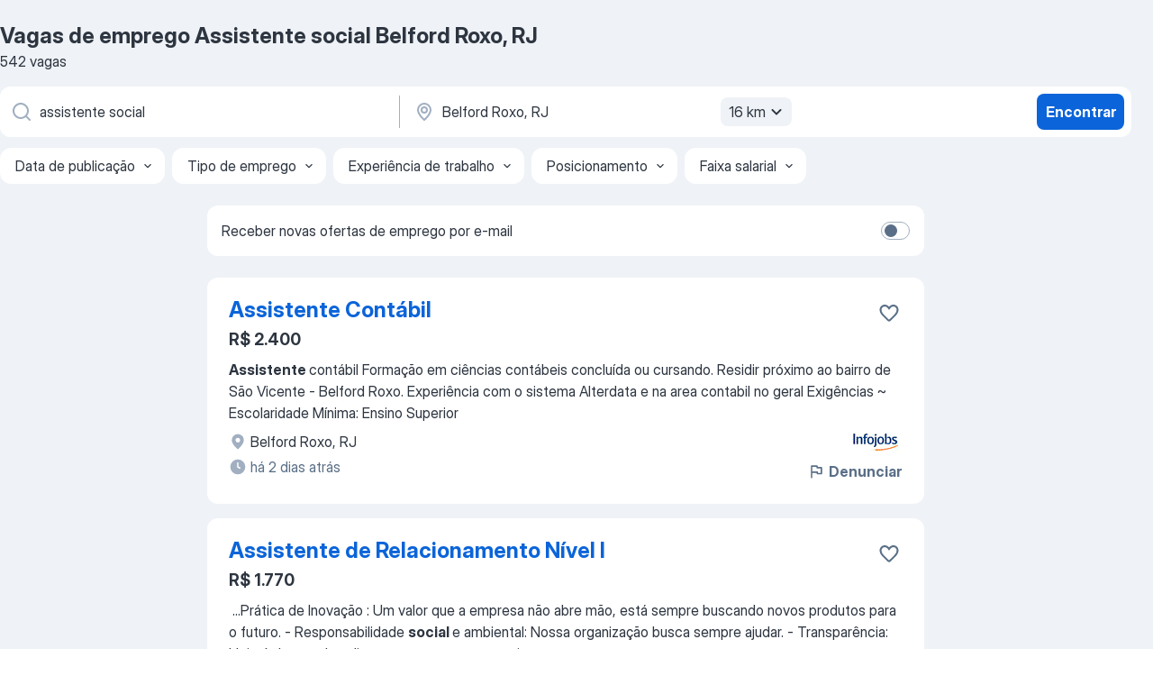

--- FILE ---
content_type: text/html
request_url: https://br.jooble.org/vagas-de-emprego-assistente-social/Belford-Roxo%2C-RJ
body_size: 82267
content:
<!DOCTYPE html><html lang="pt" xmlns="http://www.w3.org/1999/xhtml"><head><meta charset="utf-8"><link data-chunk="app" rel="stylesheet" href="/assets/app.307299d057164b28238d.css"><link data-chunk="SERP" rel="stylesheet" href="/assets/SERP.010f8e934238fa1c39c1.css"><meta name="viewport" content="width=device-width,initial-scale=1.0,maximum-scale=5" /><meta property="og:site_name" content="Jooble" /><meta property="og:locale" content="pt" /><meta property="og:type" content="website" /><meta name="msvalidate.01" content="4E93DB804C5CCCD5B3AFF7486D4B2757" /><meta name="format-detection" content="telephone=no"><link rel="preconnect" href="https://www.googletagmanager.com" /><link rel="preconnect" href="https://www.google-analytics.com" /><link rel="dns-prefetch" href="https://www.google.com" /><link rel="dns-prefetch" href="https://apis.google.com" /><link rel="dns-prefetch" href="https://connect.facebook.net" /><link rel="dns-prefetch" href="https://www.facebook.com" /><link href="https://data-br.jooble.org/assets/fonts/inter-display.css" rel="stylesheet"><link href="https://data-br.jooble.org/assets/fonts/segoe.css" rel="stylesheet"><link rel="apple-touch-icon" href="/assets/images/favicon/ua/apple-touch-icon.png?v=4" /><link rel="apple-touch-icon" sizes="57x57" href="/assets/images/favicon/ua/apple-touch-icon-57x57.png?v=4" /><link rel="apple-touch-icon" sizes="60x60" href="/assets/images/favicon/ua/apple-touch-icon-60x60.png?v=4" /><link rel="apple-touch-icon" sizes="72x72" href="/assets/images/favicon/ua/apple-touch-icon-72x72.png?v=4" /><link rel="apple-touch-icon" sizes="76x76" href="/assets/images/favicon/ua/apple-touch-icon-76x76.png?v=4" /><link rel="apple-touch-icon" sizes="114x114" href="/assets/images/favicon/ua/apple-touch-icon-114x114.png?v=4" /><link rel="apple-touch-icon" sizes="120x120" href="/assets/images/favicon/ua/apple-touch-icon-120x120.png?v=4" /><link rel="apple-touch-icon" sizes="144x144" href="/assets/images/favicon/ua/apple-touch-icon-144x144.png?v=4" /><link rel="apple-touch-icon" sizes="152x152" href="/assets/images/favicon/ua/apple-touch-icon-152x152.png?v=4" /><link rel="apple-touch-icon" sizes="180x180" href="/assets/images/favicon/ua/apple-touch-icon-180x180.png?v=4" /><link rel="icon" type="image/png" sizes="16x16" href="/assets/images/favicon/ua/favicon-16x16.png?v=4"><link rel="icon" type="image/png" sizes="32x32" href="/assets/images/favicon/ua/favicon-32x32.png?v=4"><link rel="icon" type="image/png" sizes="48x48" href="/assets/images/favicon/ua/android-chrome-48x48.png?v=4"><link rel="icon" type="image/png" sizes="96x96" href="/assets/images/favicon/ua/android-chrome-96x96.png?v=4"><link rel="icon" type="image/png" sizes="144x144" href="/assets/images/favicon/ua/android-chrome-144x144.png?v=4"><link rel="icon" type="image/png" sizes="192x192" href="/assets/images/favicon/ua/android-chrome-192x192.png?v=4"><link rel="icon" type="image/png" sizes="194x194" href="/assets/images/favicon/ua/favicon-194x194.png?v=4"><link rel="icon" type="image/png" sizes="256x256" href="/assets/images/favicon/ua/android-chrome-256x256.png?v=4"><link rel="icon" type="image/png" sizes="384x384" href="/assets/images/favicon/ua/android-chrome-384x384.png?v=4"><link rel="icon" type="image/png" sizes="512x512" href="/assets/images/favicon/ua/android-chrome-512x512.png?v=4"><link rel="shortcut icon" type="image/x-icon" href="/assets/images/favicon/ua/favicon-ua.ico?v=4"><link rel="icon" href="/assets/images/favicon/ua/icon.svg?v=4" sizes="any" type="image/svg+xml"><meta name="msapplication-tooltip" content="Jooble"><meta name="msapplication-config" content="/browserconfig.xml"><meta name="msapplication-TileColor" content="#ffffff"><meta name="msapplication-TileImage" content="/assets/images/favicon/ua/mstile-144x144.png?v=4"><meta name="theme-color" content="#ffffff"><meta name="ir-site-verification-token" content="-1337664224"><script type="text/javascript" charset="utf-8">(function(g,o){g[o]=g[o]||function(){(g[o]['q']=g[o]['q']||[]).push(arguments)},g[o]['t']=1*new Date})(window,'_googCsa'); </script><script>!function(){if('PerformanceLongTaskTiming' in window) {var g=window.__tti={e:[]};g.o = new PerformanceObserver(function(l){g.e = g.e.concat(l.getEntries())});g.o.observe({entryTypes:['longtask']})}}();</script><script>!function(){var e,t,n,i,r={passive:!0,capture:!0},a=new Date,o=function(){i=[],t=-1,e=null,f(addEventListener)},c=function(i,r){e||(e=r,t=i,n=new Date,f(removeEventListener),u())},u=function(){if(t>=0&&t<n-a){var r={entryType:"first-input",name:e.type,target:e.target,cancelable:e.cancelable,startTime:e.timeStamp,processingStart:e.timeStamp+t};i.forEach((function(e){e(r)})),i=[]}},s=function(e){if(e.cancelable){var t=(e.timeStamp>1e12?new Date:performance.now())-e.timeStamp;"pointerdown"==e.type?function(e,t){var n=function(){c(e,t),a()},i=function(){a()},a=function(){removeEventListener("pointerup",n,r),removeEventListener("pointercancel",i,r)};addEventListener("pointerup",n,r),addEventListener("pointercancel",i,r)}(t,e):c(t,e)}},f=function(e){["mousedown","keydown","touchstart","pointerdown"].forEach((function(t){return e(t,s,r)}))},p="hidden"===document.visibilityState?0:1/0;addEventListener("visibilitychange",(function e(t){"hidden"===document.visibilityState&&(p=t.timeStamp,removeEventListener("visibilitychange",e,!0))}),!0);o(),self.webVitals={firstInputPolyfill:function(e){i.push(e),u()},resetFirstInputPolyfill:o,get firstHiddenTime(){return p}}}();</script><title data-rh="true">Vagas de Assistente social em Belford Roxo, RJ (Urgente!) - 2026 - Jooble</title><link data-rh="true" rel="canonical" href="https://br.jooble.org/vagas-de-emprego-assistente-social/Belford-Roxo%2C-RJ"/><link data-rh="true" hreflang="pt-BR" rel="alternate" href="https://br.jooble.org/vagas-de-emprego-assistente-social/Belford-Roxo%2C-RJ"/><meta data-rh="true" name="keywords" content="Vagas de emprego Assistente social Belford Roxo, RJ"/><meta data-rh="true" name="description" content="Vagas de emprego novas para Assistente social em Belford Roxo, RJ. Vagas de período integral, temporário ou meio período. Salário competitivo. E-mail com alerta de vagas. O modo grátis, rápido e eficaz para achar empregos entre 272.000+ vagas de emprego na região de Belford Roxo, RJ e outras regiões do Brasil."/><meta data-rh="true" property="og:image" content="/assets/images/open_graph/og_image.png"/><meta data-rh="true" property="og:url" content="https://br.jooble.org/vagas-de-emprego-assistente-social/Belford-Roxo%2C-RJ"/><meta data-rh="true" property="og:title" content="Vagas de Assistente social em Belford Roxo, RJ (Urgente!) - 2026 - Jooble"/><meta data-rh="true" property="og:description" content="Vagas de emprego novas para Assistente social em Belford Roxo, RJ. Vagas de período integral, temporário ou meio período. Salário competitivo. E-mail com alerta de vagas. O modo grátis, rápido e eficaz para achar empregos entre 272.000+ vagas de emprego na região de Belford Roxo, RJ e outras regiões do Brasil."/><script data-rh="true" type="application/ld+json">{"@context":"https://schema.org","@type":"BreadcrumbList","itemListElement":[[{"@type":"ListItem","position":1,"item":{"@id":"https://br.jooble.org","name":"Empregos"}},{"@type":"ListItem","position":2,"item":{"@id":"https://br.jooble.org/vagas-de-emprego/Belford-Roxo%2C-RJ","name":"Vagas de emprego Belford Roxo, RJ"}},{"@type":"ListItem","position":3,"item":{"@id":"https://br.jooble.org/vagas-de-emprego-assistente-social","name":"Assistente social"}},{"@type":"ListItem","position":4,"item":{"name":"Assistente social Belford Roxo, RJ"}}]]}</script><script data-rh="true" type="application/ld+json">{"@context":"https://schema.org","@type":"ItemList","numberOfItems":542,"itemListElement":[[{"@type":"ListItem","position":1,"url":"https://br.jooble.org/away/-111271680503990308"},{"@type":"ListItem","position":2,"url":"https://br.jooble.org/jdp/7646421014608796370"},{"@type":"ListItem","position":3,"url":"https://br.jooble.org/jdp/6548908908217144504"},{"@type":"ListItem","position":4,"url":"https://br.jooble.org/jdp/4465637805492228665"},{"@type":"ListItem","position":5,"url":"https://br.jooble.org/jdp/8413106903918428745"},{"@type":"ListItem","position":6,"url":"https://br.jooble.org/jdp/5340318113637360362"},{"@type":"ListItem","position":7,"url":"https://br.jooble.org/jdp/3862076166077593390"},{"@type":"ListItem","position":8,"url":"https://br.jooble.org/jdp/-1645287382228987775"},{"@type":"ListItem","position":9,"url":"https://br.jooble.org/jdp/-1457687850953181564"},{"@type":"ListItem","position":10,"url":"https://br.jooble.org/jdp/6615702831806265164"},{"@type":"ListItem","position":11,"url":"https://br.jooble.org/jdp/2409194734141519906"},{"@type":"ListItem","position":12,"url":"https://br.jooble.org/jdp/5480186476426404108"},{"@type":"ListItem","position":13,"url":"https://br.jooble.org/jdp/5761956712477748788"},{"@type":"ListItem","position":14,"url":"https://br.jooble.org/jdp/1101075034623483440"},{"@type":"ListItem","position":15,"url":"https://br.jooble.org/jdp/1169543811991601076"},{"@type":"ListItem","position":16,"url":"https://br.jooble.org/jdp/-2962212127352777625"},{"@type":"ListItem","position":17,"url":"https://br.jooble.org/jdp/-2757741608709015944"},{"@type":"ListItem","position":18,"url":"https://br.jooble.org/jdp/-1142560505136387926"},{"@type":"ListItem","position":19,"url":"https://br.jooble.org/jdp/878443880953915300"},{"@type":"ListItem","position":20,"url":"https://br.jooble.org/jdp/1892794971904148386"},{"@type":"ListItem","position":21,"url":"https://br.jooble.org/jdp/2438216887335092237"},{"@type":"ListItem","position":22,"url":"https://br.jooble.org/away/4191309704305633693"},{"@type":"ListItem","position":23,"url":"https://br.jooble.org/away/7324557023857514592"},{"@type":"ListItem","position":24,"url":"https://br.jooble.org/away/-5647663555588057024"},{"@type":"ListItem","position":25,"url":"https://br.jooble.org/jdp/1444068732958698467"},{"@type":"ListItem","position":26,"url":"https://br.jooble.org/jdp/1031946063949816700"},{"@type":"ListItem","position":27,"url":"https://br.jooble.org/jdp/4829582881984356161"},{"@type":"ListItem","position":28,"url":"https://br.jooble.org/jdp/2179811345162751068"},{"@type":"ListItem","position":29,"url":"https://br.jooble.org/jdp/6172856214105245230"},{"@type":"ListItem","position":30,"url":"https://br.jooble.org/away/-8126906483156624836"}]]}</script></head><body ondragstart="return false"><div id="app"><div class="zR2N9v"><div class="_1G2nM4"><div></div><div id="serpContainer" class="_0CG45k"><div class="+MdXgT"><header class="VavEB9"><div class="qD9dwK"><h1 class="_518B8Z">Vagas de emprego Assistente social Belford Roxo, RJ</h1><div company="p" class="cXVOTD">542 vagas</div></div><div class=""><form class="CXE+FW" data-test-name="_searchForm"><div class="tXoMlu"><div class="kySr3o EIHqTW"><div class="H-KSNn"><div class="Y6LTZC RKazSn"><div class="_0vIToK"><svg class="BC4g2E abyhUO gexuVd kPZVKg"><use xlink:href="/assets/sprite.1JbWmJSfyASbt2JAkq9K.svg#icon-magnifier-usage"></use></svg><input id="input_:R55j8h:" class="_2cXMBT aHpE4r _5sX2B+" placeholder="Estou procurando vagas..." type="text" spellcheck="false" name="keyword" autoComplete="off" autoCapitalize="off" data-test-name="_searchFormKeywordInput" aria-label="Especifique que emprego você está procurando" value="assistente social"/></div></div></div></div><div class="kySr3o _9+Weu7"><div class="H-KSNn"><div class="Y6LTZC RKazSn"><div class="_0vIToK"><svg class="BC4g2E abyhUO gexuVd kPZVKg"><use xlink:href="/assets/sprite.1JbWmJSfyASbt2JAkq9K.svg#icon-map_marker-usage"></use></svg><input id="tbRegion" class="_2cXMBT aHpE4r _5sX2B+" placeholder="Na região..." type="text" spellcheck="false" name="region" autoComplete="off" autoCapitalize="off" data-test-name="_searchFormRegionInput" aria-label="Indique a cidade na qual está buscando emprego" value="Belford Roxo, RJ"/></div><div class="hQwOE1"><div class="-xWR9w" data-test-name="_radiusSelect"><button type="button" class="VMdYVt i6dNg1 oUsVL7 -A9fYs mO9zne">16 km<span class="njVmSf"><svg class="KaSFrq JAzKjj GM7Sgs MQl7R9"><use xlink:href="/assets/sprite.1JbWmJSfyASbt2JAkq9K.svg#icon-chevron_down-usage"></use></svg></span></button></div></div></div></div></div></div><button type="submit" class="VMdYVt i6dNg1 oUsVL7 xVPKbj ZuTpxY">Encontrar</button></form></div><div class="p7hDF8"><div class="apmZrt" data-test-name="_smartTagsFilter" role="region" aria-label="Filters"><button type="button" class="wYznI5"><span class="_1apRDx">Data de publicação</span><svg class="KaSFrq DuJhnH GM7Sgs _398Jb4"><use xlink:href="/assets/sprite.1JbWmJSfyASbt2JAkq9K.svg#icon-chevron_down-usage"></use></svg></button><button type="button" class="wYznI5"><span class="_1apRDx">Tipo de emprego</span><svg class="KaSFrq DuJhnH GM7Sgs _398Jb4"><use xlink:href="/assets/sprite.1JbWmJSfyASbt2JAkq9K.svg#icon-chevron_down-usage"></use></svg></button><button type="button" class="wYznI5"><span class="_1apRDx">Experiência de trabalho</span><svg class="KaSFrq DuJhnH GM7Sgs _398Jb4"><use xlink:href="/assets/sprite.1JbWmJSfyASbt2JAkq9K.svg#icon-chevron_down-usage"></use></svg></button><button type="button" class="wYznI5"><span class="_1apRDx">Posicionamento</span><svg class="KaSFrq DuJhnH GM7Sgs _398Jb4"><use xlink:href="/assets/sprite.1JbWmJSfyASbt2JAkq9K.svg#icon-chevron_down-usage"></use></svg></button><button type="button" class="wYznI5"><span class="_1apRDx">Faixa salarial</span><svg class="KaSFrq DuJhnH GM7Sgs _398Jb4"><use xlink:href="/assets/sprite.1JbWmJSfyASbt2JAkq9K.svg#icon-chevron_down-usage"></use></svg></button></div></div></header><div class="y+s7YY"><div class="Amjssv"><main class="toVmC+" role="main"><div class="NeCPdn" id="topBarContainer"><div class="dKIuea"><div class="pfddcp xPgV1+"><div class="Z7rxKJ"><span class="ahUpuK">Receber novas ofertas de emprego por e-mail</span><div class="rV3P9b H6hBvI RDT4pD seXaaO"><input id="SubscriptionSwitcher" type="checkbox" tabindex="-1" aria-label="SubscriptionSwitcher"/><label for="SubscriptionSwitcher" tabindex="0" role="switch" aria-checked="false" data-focus-target="SubscriptionSwitcher"><span data-switch="pill" data-caption="false"><span data-switch="round"></span></span></label></div></div></div></div></div><div class="bXbgrv" id="serpContent"><div><div class="infinite-scroll-component__outerdiv"><div class="infinite-scroll-component ZbPfXY _serpContentBlock" style="height:auto;overflow:auto;-webkit-overflow-scrolling:touch"><div><ul class="kiBEcn"><li></li><li><div id="-111271680503990308" data-test-name="_jobCard" class="+n4WEb rHG1ci"><div class="_9q4Aij"><h2 class="jA9gFS dUatPc"><a class="_8w9Ce2 tUC4Fj _6i4Nb0 wtCvxI job_card_link" target="_blank" rel="noopener nofollow" href="https://br.jooble.org/away/-111271680503990308">Assistente Contábil</a></h2><div class="_5A-eEY"><div class="Bdpujj"><button type="button" class="ZapzXe _9WpygY XEfYdx JFkX+L vMdXr7 RNbuqd" data-test-name="jobFavoritesButton__-111271680503990308" aria-label="Salvar a vaga nos favoritos"><span class="H2e2t1 +gVFyQ"><svg class="KaSFrq JAzKjj _0ng4na"><use xlink:href="/assets/sprite.1JbWmJSfyASbt2JAkq9K.svg#icon-heart_outline-usage"></use></svg></span></button></div></div></div><div><div class="QZH8mt"><p class="b97WnG">R$ 2.400</p><div class="GEyos4"><b>Assistente </b><span>contábil 
 Formação em ciências contábeis concluída ou cursando.  
 Residir próximo ao bairro de São Vicente - Belford Roxo. 
 Experiência com o sistema Alterdata e na area contabil no geral  Exigências 
  
~ Escolaridade Mínima:  Ensino Superior 

</span></div><div class="rvi8+s"></div></div><div class="L4BhzZ wrapper__new_tags_design bLrJMm"><div class="j+648w"><button type="button" class="ZapzXe _9WpygY JFkX+L vMdXr7 _9ofHq7" data-test-name="_reportJobButtonSerp"><span class="H2e2t1 w87w0E"><svg class="KaSFrq xY3sEm _0ng4na cS9jE1"><use xlink:href="/assets/sprite.1JbWmJSfyASbt2JAkq9K.svg#icon-flag-usage"></use></svg></span>Denunciar</button><img src="/css/images/plogo/2.gif" class="yUFQEM" aria-hidden="true" alt="dteCompanyLogo"/></div><div class="E6E0jY"><div class="blapLw gj1vO6 fhg31q nxYYVJ" tabindex="-1"><svg class="BC4g2E c6AqqO gexuVd kE3ssB DlQ0Ty icon_gray_soft mdorqd"><use xlink:href="/assets/sprite.1JbWmJSfyASbt2JAkq9K.svg#icon-map_marker_filled-usage"></use></svg><div class="caption NTRJBV">Belford Roxo, RJ</div></div><div class="blapLw gj1vO6 fhg31q fGYTou"><svg class="BC4g2E c6AqqO gexuVd kE3ssB DlQ0Ty icon_gray_soft jjtReA"><use xlink:href="/assets/sprite.1JbWmJSfyASbt2JAkq9K.svg#icon-clock_filled-usage"></use></svg><div class="caption Vk-5Da">há 2 dias atrás</div></div></div></div></div></div></li><li><div id="7646421014608796370" data-test-name="_jobCard" class="+n4WEb rHG1ci"><div class="_9q4Aij"><h2 class="jA9gFS dUatPc"><a class="_8w9Ce2 tUC4Fj _6i4Nb0 wtCvxI job_card_link" target="_blank" href="https://br.jooble.org/jdp/7646421014608796370">Assistente de Relacionamento Nível I</a></h2><div class="_5A-eEY"><div class="Bdpujj"><button type="button" class="ZapzXe _9WpygY XEfYdx JFkX+L vMdXr7 RNbuqd" data-test-name="jobFavoritesButton__7646421014608796370" aria-label="Salvar a vaga nos favoritos"><span class="H2e2t1 +gVFyQ"><svg class="KaSFrq JAzKjj _0ng4na"><use xlink:href="/assets/sprite.1JbWmJSfyASbt2JAkq9K.svg#icon-heart_outline-usage"></use></svg></span></button></div></div></div><div><div class="QZH8mt"><p class="b97WnG">R$ 1.770</p><div class="GEyos4">&nbsp;...<span>Prática de Inovação  : Um valor que a empresa não abre mão, está sempre buscando novos produtos para o futuro.  
 - Responsabilidade </span><b>social </b><span>e ambiental:  Nossa organização busca sempre ajudar.  
 - Transparência:  Hoje é de grande valia para empresa, ser o mais</span>...&nbsp;</div><div class="rvi8+s"></div></div><div class="L4BhzZ wrapper__new_tags_design bLrJMm"><div class="j+648w"><button type="button" class="ZapzXe _9WpygY JFkX+L vMdXr7 _9ofHq7" data-test-name="_reportJobButtonSerp"><span class="H2e2t1 w87w0E"><svg class="KaSFrq xY3sEm _0ng4na cS9jE1"><use xlink:href="/assets/sprite.1JbWmJSfyASbt2JAkq9K.svg#icon-flag-usage"></use></svg></span>Denunciar</button></div><div class="E6E0jY"><div class="pXyhD4 VeoRvG"><div class="heru4z"><p class="z6WlhX" data-test-name="_companyName">NOVA ISP </p></div></div><div class="blapLw gj1vO6 fhg31q nxYYVJ" tabindex="-1"><svg class="BC4g2E c6AqqO gexuVd kE3ssB DlQ0Ty icon_gray_soft mdorqd"><use xlink:href="/assets/sprite.1JbWmJSfyASbt2JAkq9K.svg#icon-map_marker_filled-usage"></use></svg><div class="caption NTRJBV">Belford Roxo, RJ</div></div><div class="blapLw gj1vO6 fhg31q fGYTou"><svg class="BC4g2E c6AqqO gexuVd kE3ssB DlQ0Ty icon_gray_soft jjtReA"><use xlink:href="/assets/sprite.1JbWmJSfyASbt2JAkq9K.svg#icon-clock_filled-usage"></use></svg><div class="caption Vk-5Da">há 8 dias atrás</div></div></div></div></div></div></li><li><div id="6548908908217144504" data-test-name="_jobCard" class="+n4WEb rHG1ci"><div class="_9q4Aij"><h2 class="jA9gFS dUatPc"><a class="_8w9Ce2 tUC4Fj _6i4Nb0 wtCvxI job_card_link" target="_blank" href="https://br.jooble.org/jdp/6548908908217144504">Assistente de relacionamento Comercial</a></h2><div class="_5A-eEY"><div class="Bdpujj"><button type="button" class="ZapzXe _9WpygY XEfYdx JFkX+L vMdXr7 RNbuqd" data-test-name="jobFavoritesButton__6548908908217144504" aria-label="Salvar a vaga nos favoritos"><span class="H2e2t1 +gVFyQ"><svg class="KaSFrq JAzKjj _0ng4na"><use xlink:href="/assets/sprite.1JbWmJSfyASbt2JAkq9K.svg#icon-heart_outline-usage"></use></svg></span></button></div></div></div><div><div class="QZH8mt"><p class="b97WnG">R$ 1.621</p><div class="GEyos4">&nbsp;...<span>CLT 
 Jornada:  Período Integral 
 Área e especialização profissional:  Comercial, Vendas - Venda Interna 
 Nível hierárquico:  </span><b>Assistente </b><span>
 HABILIDADES 
 foco em vendas 
 Boa comunicação escrita e verbal 
 proatividade 
 Poder de persuação 
 habilidade de</span>...&nbsp;</div><div class="rvi8+s"></div></div><div class="L4BhzZ wrapper__new_tags_design bLrJMm"><div class="j+648w"><button type="button" class="ZapzXe _9WpygY JFkX+L vMdXr7 _9ofHq7" data-test-name="_reportJobButtonSerp"><span class="H2e2t1 w87w0E"><svg class="KaSFrq xY3sEm _0ng4na cS9jE1"><use xlink:href="/assets/sprite.1JbWmJSfyASbt2JAkq9K.svg#icon-flag-usage"></use></svg></span>Denunciar</button></div><div class="E6E0jY"><div class="pXyhD4 VeoRvG"><div class="heru4z"><p class="z6WlhX" data-test-name="_companyName">Clínicas Inteligentes</p></div></div><div class="blapLw gj1vO6 fhg31q nxYYVJ" tabindex="-1"><svg class="BC4g2E c6AqqO gexuVd kE3ssB DlQ0Ty icon_gray_soft mdorqd"><use xlink:href="/assets/sprite.1JbWmJSfyASbt2JAkq9K.svg#icon-map_marker_filled-usage"></use></svg><div class="caption NTRJBV">Belford Roxo, RJ</div></div><div class="blapLw gj1vO6 fhg31q fGYTou"><svg class="BC4g2E c6AqqO gexuVd kE3ssB DlQ0Ty icon_gray_soft jjtReA"><use xlink:href="/assets/sprite.1JbWmJSfyASbt2JAkq9K.svg#icon-clock_filled-usage"></use></svg><div class="caption Vk-5Da">há 10 dias atrás</div></div></div></div></div></div></li><li><div id="4465637805492228665" data-test-name="_jobCard" class="+n4WEb rHG1ci"><div class="_9q4Aij"><h2 class="jA9gFS dUatPc"><a class="_8w9Ce2 tUC4Fj _6i4Nb0 wtCvxI job_card_link" target="_blank" href="https://br.jooble.org/jdp/4465637805492228665">Assistente de Relacionamento Comercial - RJ</a></h2><div class="_5A-eEY"><div class="Bdpujj"><button type="button" class="ZapzXe _9WpygY XEfYdx JFkX+L vMdXr7 RNbuqd" data-test-name="jobFavoritesButton__4465637805492228665" aria-label="Salvar a vaga nos favoritos"><span class="H2e2t1 +gVFyQ"><svg class="KaSFrq JAzKjj _0ng4na"><use xlink:href="/assets/sprite.1JbWmJSfyASbt2JAkq9K.svg#icon-heart_outline-usage"></use></svg></span></button></div></div></div><div><div class="QZH8mt"><div class="GEyos4">&nbsp;...<span>efetivados. Entre outras atividades pertinentes ao cargo. 
 Formação Acadêmica: 
 Não informado 
 Salário: 
 A combinar 
 Cargo: 
 </span><b>Assistente </b><span>comercial 
 Empresa: 
 Escritório administrativo clínicas inteligentes 
 Atua com serviços combinados de escritório e apoio</span>...&nbsp;</div><div class="rvi8+s"></div></div><div class="L4BhzZ wrapper__new_tags_design bLrJMm"><div class="j+648w"><button type="button" class="ZapzXe _9WpygY JFkX+L vMdXr7 _9ofHq7" data-test-name="_reportJobButtonSerp"><span class="H2e2t1 w87w0E"><svg class="KaSFrq xY3sEm _0ng4na cS9jE1"><use xlink:href="/assets/sprite.1JbWmJSfyASbt2JAkq9K.svg#icon-flag-usage"></use></svg></span>Denunciar</button></div><div class="E6E0jY"><div class="pXyhD4 VeoRvG"><div class="heru4z"><p class="z6WlhX" data-test-name="_companyName">Escritório administrativo clínicas inteligentes</p></div></div><div class="blapLw gj1vO6 fhg31q nxYYVJ" tabindex="-1"><svg class="BC4g2E c6AqqO gexuVd kE3ssB DlQ0Ty icon_gray_soft mdorqd"><use xlink:href="/assets/sprite.1JbWmJSfyASbt2JAkq9K.svg#icon-map_marker_filled-usage"></use></svg><div class="caption NTRJBV">Belford Roxo, RJ</div></div><div class="blapLw gj1vO6 fhg31q fGYTou"><svg class="BC4g2E c6AqqO gexuVd kE3ssB DlQ0Ty icon_gray_soft jjtReA"><use xlink:href="/assets/sprite.1JbWmJSfyASbt2JAkq9K.svg#icon-clock_filled-usage"></use></svg><div class="caption Vk-5Da">há 2 dias atrás</div></div></div></div></div></div></li><li><div id="8413106903918428745" data-test-name="_jobCard" class="+n4WEb rHG1ci"><div class="_9q4Aij"><h2 class="jA9gFS dUatPc"><a class="_8w9Ce2 tUC4Fj _6i4Nb0 wtCvxI job_card_link" target="_blank" href="https://br.jooble.org/jdp/8413106903918428745">Analista / Assistente Fiscal</a></h2><div class="_5A-eEY"><div class="Bdpujj"><button type="button" class="ZapzXe _9WpygY XEfYdx JFkX+L vMdXr7 RNbuqd" data-test-name="jobFavoritesButton__8413106903918428745" aria-label="Salvar a vaga nos favoritos"><span class="H2e2t1 +gVFyQ"><svg class="KaSFrq JAzKjj _0ng4na"><use xlink:href="/assets/sprite.1JbWmJSfyASbt2JAkq9K.svg#icon-heart_outline-usage"></use></svg></span></button></div></div></div><div><div class="QZH8mt"><p class="b97WnG">R$ 4.500</p><div class="GEyos4"><span>Empresa privada do ramo de contabilidade, especializada na prestação de serviços contábeis, fiscais e financeiros

 Cargo: Analista / </span><b>Assistente </b><span>Fiscal

 Regime de Contratação:    CLT  - Efetivo

 Número de Vagas:  1

 Descrição do Cargo / Responsabilidades: Executar e</span>...&nbsp;</div><div class="rvi8+s"></div></div><div class="L4BhzZ wrapper__new_tags_design bLrJMm"><div class="j+648w"><button type="button" class="ZapzXe _9WpygY JFkX+L vMdXr7 _9ofHq7" data-test-name="_reportJobButtonSerp"><span class="H2e2t1 w87w0E"><svg class="KaSFrq xY3sEm _0ng4na cS9jE1"><use xlink:href="/assets/sprite.1JbWmJSfyASbt2JAkq9K.svg#icon-flag-usage"></use></svg></span>Denunciar</button></div><div class="E6E0jY"><div class="blapLw gj1vO6 fhg31q nxYYVJ" tabindex="-1"><svg class="BC4g2E c6AqqO gexuVd kE3ssB DlQ0Ty icon_gray_soft mdorqd"><use xlink:href="/assets/sprite.1JbWmJSfyASbt2JAkq9K.svg#icon-map_marker_filled-usage"></use></svg><div class="caption NTRJBV">Belford Roxo, RJ</div></div><div class="blapLw gj1vO6 fhg31q fGYTou"><svg class="BC4g2E c6AqqO gexuVd kE3ssB DlQ0Ty icon_gray_soft jjtReA"><use xlink:href="/assets/sprite.1JbWmJSfyASbt2JAkq9K.svg#icon-clock_filled-usage"></use></svg><div class="caption Vk-5Da">há 24 dias atrás</div></div></div></div></div></div></li><li><div id="5340318113637360362" data-test-name="_jobCard" class="+n4WEb rHG1ci"><div class="_9q4Aij"><h2 class="jA9gFS dUatPc"><a class="_8w9Ce2 tUC4Fj _6i4Nb0 wtCvxI job_card_link" target="_blank" href="https://br.jooble.org/jdp/5340318113637360362">ASSISTENTE OPERACIONAL DE CAMPO (Banco de talentos)</a></h2><div class="_5A-eEY"><div class="Bdpujj"><button type="button" class="ZapzXe _9WpygY XEfYdx JFkX+L vMdXr7 RNbuqd" data-test-name="jobFavoritesButton__5340318113637360362" aria-label="Salvar a vaga nos favoritos"><span class="H2e2t1 +gVFyQ"><svg class="KaSFrq JAzKjj _0ng4na"><use xlink:href="/assets/sprite.1JbWmJSfyASbt2JAkq9K.svg#icon-heart_outline-usage"></use></svg></span></button></div></div></div><div><div class="QZH8mt"><p class="b97WnG">R$ 1.770</p><div class="GEyos4">&nbsp;...<span>Prática de Inovação  : Um valor que a empresa não abre mão, está sempre buscando novos produtos para o futuro.  
 -  Responsabilidade </span><b>social </b><span>e ambiental  : Nossa organização busca sempre ajudar.  
 -  Transparência  : Hoje é de grande valia para empresa, ser o mais</span>...&nbsp;</div><div class="rvi8+s"></div></div><div class="L4BhzZ wrapper__new_tags_design bLrJMm"><div class="j+648w"><button type="button" class="ZapzXe _9WpygY JFkX+L vMdXr7 _9ofHq7" data-test-name="_reportJobButtonSerp"><span class="H2e2t1 w87w0E"><svg class="KaSFrq xY3sEm _0ng4na cS9jE1"><use xlink:href="/assets/sprite.1JbWmJSfyASbt2JAkq9K.svg#icon-flag-usage"></use></svg></span>Denunciar</button></div><div class="E6E0jY"><div class="pXyhD4 VeoRvG"><div class="heru4z"><p class="z6WlhX" data-test-name="_companyName">NOVA ISP </p></div></div><div class="blapLw gj1vO6 fhg31q nxYYVJ" tabindex="-1"><svg class="BC4g2E c6AqqO gexuVd kE3ssB DlQ0Ty icon_gray_soft mdorqd"><use xlink:href="/assets/sprite.1JbWmJSfyASbt2JAkq9K.svg#icon-map_marker_filled-usage"></use></svg><div class="caption NTRJBV">Belford Roxo, RJ</div></div><div class="blapLw gj1vO6 fhg31q fGYTou"><svg class="BC4g2E c6AqqO gexuVd kE3ssB DlQ0Ty icon_gray_soft jjtReA"><use xlink:href="/assets/sprite.1JbWmJSfyASbt2JAkq9K.svg#icon-clock_filled-usage"></use></svg><div class="caption Vk-5Da">há 29 dias atrás</div></div></div></div></div></div></li><li><div id="3862076166077593390" data-test-name="_jobCard" class="+n4WEb rHG1ci"><div class="_9q4Aij"><h2 class="jA9gFS dUatPc"><a class="_8w9Ce2 tUC4Fj _6i4Nb0 wtCvxI job_card_link" target="_blank" href="https://br.jooble.org/jdp/3862076166077593390">Assistente de Manutenção</a></h2><div class="_5A-eEY"><div class="Bdpujj"><button type="button" class="ZapzXe _9WpygY XEfYdx JFkX+L vMdXr7 RNbuqd" data-test-name="jobFavoritesButton__3862076166077593390" aria-label="Salvar a vaga nos favoritos"><span class="H2e2t1 +gVFyQ"><svg class="KaSFrq JAzKjj _0ng4na"><use xlink:href="/assets/sprite.1JbWmJSfyASbt2JAkq9K.svg#icon-heart_outline-usage"></use></svg></span></button></div></div></div><div><div class="QZH8mt"><p class="b97WnG">R$ 2.000 a R$ 2.400 mensal</p><div class="GEyos4">&nbsp;...<span>Efetivo – CLT 
 Jornada:  Período Integral 
 Área e especialização profissional:  Logística - Logística 
 Nível hierárquico:  </span><b>Assistente </b><span>
 HABILIDADES 
~ Microsoft Excel  

  Requisitos  
  Escolaridade Mínima: Ensino Superior 
  Benefícios adicionais  
 
 PPR</span>...&nbsp;</div><div class="rvi8+s"></div></div><div class="L4BhzZ wrapper__new_tags_design bLrJMm"><div class="j+648w"><button type="button" class="ZapzXe _9WpygY JFkX+L vMdXr7 _9ofHq7" data-test-name="_reportJobButtonSerp"><span class="H2e2t1 w87w0E"><svg class="KaSFrq xY3sEm _0ng4na cS9jE1"><use xlink:href="/assets/sprite.1JbWmJSfyASbt2JAkq9K.svg#icon-flag-usage"></use></svg></span>Denunciar</button></div><div class="E6E0jY"><div class="pXyhD4 VeoRvG"><div class="heru4z"><p class="z6WlhX" data-test-name="_companyName">ID DO BRASIL LOGISTICA LTDA</p></div></div><div class="blapLw gj1vO6 fhg31q nxYYVJ" tabindex="-1"><svg class="BC4g2E c6AqqO gexuVd kE3ssB DlQ0Ty icon_gray_soft mdorqd"><use xlink:href="/assets/sprite.1JbWmJSfyASbt2JAkq9K.svg#icon-map_marker_filled-usage"></use></svg><div class="caption NTRJBV">Belford Roxo, RJ</div></div><div class="blapLw gj1vO6 fhg31q fGYTou"><svg class="BC4g2E c6AqqO gexuVd kE3ssB DlQ0Ty icon_gray_soft jjtReA"><use xlink:href="/assets/sprite.1JbWmJSfyASbt2JAkq9K.svg#icon-clock_filled-usage"></use></svg><div class="caption Vk-5Da"> Há 2 meses atrás</div></div></div></div></div></div></li><li><div class="li6YgU" style="--ew-button-color:#F7F6F2;--ew-button-background-color:#014EFE"></div></li><li></li><li><div id="-1645287382228987775" data-test-name="_jobCard" class="+n4WEb rHG1ci"><div class="_9q4Aij"><h2 class="jA9gFS dUatPc"><a class="_8w9Ce2 tUC4Fj _6i4Nb0 wtCvxI job_card_link" target="_blank" href="https://br.jooble.org/jdp/-1645287382228987775">Assistente Administrativo Financeiro</a></h2><div class="_5A-eEY"><div class="Bdpujj"><button type="button" class="ZapzXe _9WpygY XEfYdx JFkX+L vMdXr7 RNbuqd" data-test-name="jobFavoritesButton__-1645287382228987775" aria-label="Salvar a vaga nos favoritos"><span class="H2e2t1 +gVFyQ"><svg class="KaSFrq JAzKjj _0ng4na"><use xlink:href="/assets/sprite.1JbWmJSfyASbt2JAkq9K.svg#icon-heart_outline-usage"></use></svg></span></button></div></div></div><div><div class="QZH8mt"><p class="b97WnG">R$ 1.800 a R$ 1.864 mensal</p><div class="GEyos4">&nbsp;...<span>trabalho:  Belford Roxo, RJ 
 Regime de contratação de tipo:  Efetivo – CLT 
 Jornada:  Período Integral 
 Nível hierárquico:  </span><b>Assistente </b><span> VALORIZADO  Tempo de experiência:  Entre 1 e 3 anos  HABILIDADES 
 proativo 
 organizado  
 
 Requisitos  
  Escolaridade</span>...&nbsp;</div><div class="rvi8+s"></div></div><div class="L4BhzZ wrapper__new_tags_design bLrJMm"><div class="j+648w"><button type="button" class="ZapzXe _9WpygY JFkX+L vMdXr7 _9ofHq7" data-test-name="_reportJobButtonSerp"><span class="H2e2t1 w87w0E"><svg class="KaSFrq xY3sEm _0ng4na cS9jE1"><use xlink:href="/assets/sprite.1JbWmJSfyASbt2JAkq9K.svg#icon-flag-usage"></use></svg></span>Denunciar</button></div><div class="E6E0jY"><div class="blapLw gj1vO6 fhg31q nxYYVJ" tabindex="-1"><svg class="BC4g2E c6AqqO gexuVd kE3ssB DlQ0Ty icon_gray_soft mdorqd"><use xlink:href="/assets/sprite.1JbWmJSfyASbt2JAkq9K.svg#icon-map_marker_filled-usage"></use></svg><div class="caption NTRJBV">Belford Roxo, RJ</div></div><div class="blapLw gj1vO6 fhg31q fGYTou"><svg class="BC4g2E c6AqqO gexuVd kE3ssB DlQ0Ty icon_gray_soft jjtReA"><use xlink:href="/assets/sprite.1JbWmJSfyASbt2JAkq9K.svg#icon-clock_filled-usage"></use></svg><div class="caption Vk-5Da"> Há 2 meses atrás</div></div></div></div></div></div></li><li><div id="-1457687850953181564" data-test-name="_jobCard" class="+n4WEb rHG1ci"><div class="_9q4Aij"><h2 class="jA9gFS dUatPc"><a class="_8w9Ce2 tUC4Fj _6i4Nb0 wtCvxI job_card_link" target="_blank" href="https://br.jooble.org/jdp/-1457687850953181564">Assistente de Recrutamento e Seleção</a></h2><div class="_5A-eEY"><div class="Bdpujj"><button type="button" class="ZapzXe _9WpygY XEfYdx JFkX+L vMdXr7 RNbuqd" data-test-name="jobFavoritesButton__-1457687850953181564" aria-label="Salvar a vaga nos favoritos"><span class="H2e2t1 +gVFyQ"><svg class="KaSFrq JAzKjj _0ng4na"><use xlink:href="/assets/sprite.1JbWmJSfyASbt2JAkq9K.svg#icon-heart_outline-usage"></use></svg></span></button></div></div></div><div><div class="QZH8mt"><p class="b97WnG">R$ 2.200</p><div class="GEyos4"><span>Distribuidora de Alimentos e Bebidas

 Cargo: </span><b>Assistente </b><span>de Recrutamento e Seleção

 Regime de Contratação:    CLT  - Efetivo

 Número de Vagas:  1

 Descrição do Cargo / Responsabilidades: Experiência prévia com recrutamento e seleção em grande volume em diversas</span>...&nbsp;</div><div class="rvi8+s"></div></div><div class="L4BhzZ wrapper__new_tags_design bLrJMm"><div class="j+648w"><button type="button" class="ZapzXe _9WpygY JFkX+L vMdXr7 _9ofHq7" data-test-name="_reportJobButtonSerp"><span class="H2e2t1 w87w0E"><svg class="KaSFrq xY3sEm _0ng4na cS9jE1"><use xlink:href="/assets/sprite.1JbWmJSfyASbt2JAkq9K.svg#icon-flag-usage"></use></svg></span>Denunciar</button></div><div class="E6E0jY"><div class="blapLw gj1vO6 fhg31q nxYYVJ" tabindex="-1"><svg class="BC4g2E c6AqqO gexuVd kE3ssB DlQ0Ty icon_gray_soft mdorqd"><use xlink:href="/assets/sprite.1JbWmJSfyASbt2JAkq9K.svg#icon-map_marker_filled-usage"></use></svg><div class="caption NTRJBV">Belford Roxo, RJ</div></div><div class="blapLw gj1vO6 fhg31q fGYTou"><svg class="BC4g2E c6AqqO gexuVd kE3ssB DlQ0Ty icon_gray_soft jjtReA"><use xlink:href="/assets/sprite.1JbWmJSfyASbt2JAkq9K.svg#icon-clock_filled-usage"></use></svg><div class="caption Vk-5Da">1 há um mês atrás</div></div></div></div></div></div></li><li><div id="6615702831806265164" data-test-name="_jobCard" class="+n4WEb rHG1ci"><div class="_9q4Aij"><h2 class="jA9gFS dUatPc"><a class="_8w9Ce2 tUC4Fj _6i4Nb0 wtCvxI job_card_link" target="_blank" href="https://br.jooble.org/jdp/6615702831806265164">Assistente de Relacionamento - RR - Nível I</a></h2><div class="_5A-eEY"><div class="Bdpujj"><button type="button" class="ZapzXe _9WpygY XEfYdx JFkX+L vMdXr7 RNbuqd" data-test-name="jobFavoritesButton__6615702831806265164" aria-label="Salvar a vaga nos favoritos"><span class="H2e2t1 +gVFyQ"><svg class="KaSFrq JAzKjj _0ng4na"><use xlink:href="/assets/sprite.1JbWmJSfyASbt2JAkq9K.svg#icon-heart_outline-usage"></use></svg></span></button></div></div></div><div><div class="QZH8mt"><p class="b97WnG">R$ 1.770</p><div class="GEyos4">&nbsp;...<span>Prática de Inovação  : Um valor que a empresa não abre mão, está sempre buscando novos produtos para o futuro.  
 - Responsabilidade </span><b>social </b><span>e ambiental:  Nossa organização busca sempre ajudar.  
 - Transparência:  Hoje é de grande valia para empresa, ser o mais</span>...&nbsp;</div><div class="rvi8+s"></div></div><div class="L4BhzZ wrapper__new_tags_design bLrJMm"><div class="j+648w"><button type="button" class="ZapzXe _9WpygY JFkX+L vMdXr7 _9ofHq7" data-test-name="_reportJobButtonSerp"><span class="H2e2t1 w87w0E"><svg class="KaSFrq xY3sEm _0ng4na cS9jE1"><use xlink:href="/assets/sprite.1JbWmJSfyASbt2JAkq9K.svg#icon-flag-usage"></use></svg></span>Denunciar</button></div><div class="E6E0jY"><div class="pXyhD4 VeoRvG"><div class="heru4z"><p class="z6WlhX" data-test-name="_companyName">NOVA ISP </p></div></div><div class="blapLw gj1vO6 fhg31q nxYYVJ" tabindex="-1"><svg class="BC4g2E c6AqqO gexuVd kE3ssB DlQ0Ty icon_gray_soft mdorqd"><use xlink:href="/assets/sprite.1JbWmJSfyASbt2JAkq9K.svg#icon-map_marker_filled-usage"></use></svg><div class="caption NTRJBV">Belford Roxo, RJ</div></div><div class="blapLw gj1vO6 fhg31q fGYTou"><svg class="BC4g2E c6AqqO gexuVd kE3ssB DlQ0Ty icon_gray_soft jjtReA"><use xlink:href="/assets/sprite.1JbWmJSfyASbt2JAkq9K.svg#icon-clock_filled-usage"></use></svg><div class="caption Vk-5Da">1 há um mês atrás</div></div></div></div></div></div></li><li><div id="2409194734141519906" data-test-name="_jobCard" class="+n4WEb rHG1ci"><div class="_9q4Aij"><h2 class="jA9gFS dUatPc"><a class="_8w9Ce2 tUC4Fj _6i4Nb0 wtCvxI job_card_link" target="_blank" href="https://br.jooble.org/jdp/2409194734141519906">Assistente de Relacionamento - PDVA (Recepcionista) - Banco de talentos</a></h2><div class="_5A-eEY"><div class="Bdpujj"><button type="button" class="ZapzXe _9WpygY XEfYdx JFkX+L vMdXr7 RNbuqd" data-test-name="jobFavoritesButton__2409194734141519906" aria-label="Salvar a vaga nos favoritos"><span class="H2e2t1 +gVFyQ"><svg class="KaSFrq JAzKjj _0ng4na"><use xlink:href="/assets/sprite.1JbWmJSfyASbt2JAkq9K.svg#icon-heart_outline-usage"></use></svg></span></button></div></div></div><div><div class="QZH8mt"><p class="b97WnG">R$ 1.770</p><div class="GEyos4">&nbsp;...<span>Prática de Inovação  : Um valor que a empresa não abre mão, está sempre buscando novos produtos para o futuro.  
 - Responsabilidade </span><b>social </b><span>e ambiental:  Nossa organização busca sempre ajudar.  
 - Transparência:  Hoje é de grande valia para empresa, ser o mais</span>...&nbsp;</div><div class="rvi8+s"></div></div><div class="L4BhzZ wrapper__new_tags_design bLrJMm"><div class="j+648w"><button type="button" class="ZapzXe _9WpygY JFkX+L vMdXr7 _9ofHq7" data-test-name="_reportJobButtonSerp"><span class="H2e2t1 w87w0E"><svg class="KaSFrq xY3sEm _0ng4na cS9jE1"><use xlink:href="/assets/sprite.1JbWmJSfyASbt2JAkq9K.svg#icon-flag-usage"></use></svg></span>Denunciar</button></div><div class="E6E0jY"><div class="pXyhD4 VeoRvG"><div class="heru4z"><p class="z6WlhX" data-test-name="_companyName">NOVA ISP </p></div></div><div class="blapLw gj1vO6 fhg31q nxYYVJ" tabindex="-1"><svg class="BC4g2E c6AqqO gexuVd kE3ssB DlQ0Ty icon_gray_soft mdorqd"><use xlink:href="/assets/sprite.1JbWmJSfyASbt2JAkq9K.svg#icon-map_marker_filled-usage"></use></svg><div class="caption NTRJBV">Belford Roxo, RJ</div></div><div class="blapLw gj1vO6 fhg31q fGYTou"><svg class="BC4g2E c6AqqO gexuVd kE3ssB DlQ0Ty icon_gray_soft jjtReA"><use xlink:href="/assets/sprite.1JbWmJSfyASbt2JAkq9K.svg#icon-clock_filled-usage"></use></svg><div class="caption Vk-5Da"> Há 2 meses atrás</div></div></div></div></div></div></li><li><div id="5480186476426404108" data-test-name="_jobCard" class="+n4WEb rHG1ci"><div class="_9q4Aij"><h2 class="jA9gFS dUatPc"><a class="_8w9Ce2 tUC4Fj _6i4Nb0 wtCvxI job_card_link" target="_blank" href="https://br.jooble.org/jdp/5480186476426404108">Assistente de Relacionamento - Nova ISP - Belford Roxo</a></h2><div class="_5A-eEY"><div class="Bdpujj"><button type="button" class="ZapzXe _9WpygY XEfYdx JFkX+L vMdXr7 RNbuqd" data-test-name="jobFavoritesButton__5480186476426404108" aria-label="Salvar a vaga nos favoritos"><span class="H2e2t1 +gVFyQ"><svg class="KaSFrq JAzKjj _0ng4na"><use xlink:href="/assets/sprite.1JbWmJSfyASbt2JAkq9K.svg#icon-heart_outline-usage"></use></svg></span></button></div></div></div><div><div class="QZH8mt"><div class="GEyos4">&nbsp;...<span>Cargo: </span><b>Assistente </b><span>de Relacionamento – PDVA 
 Atividades: 
Abrir e fechar o PDVA; 
Rodízio entre as sedes conforme escala (Heliópolis, São Vicente, Lote XV e Piabetá); 
Manter o PDVA limpo e organizado; 
Recepcionar o cliente, com cumprimentos e sorrisos; 
Realizar</span>...&nbsp;</div><div class="rvi8+s"></div></div><div class="L4BhzZ wrapper__new_tags_design bLrJMm"><div class="j+648w"><button type="button" class="ZapzXe _9WpygY JFkX+L vMdXr7 _9ofHq7" data-test-name="_reportJobButtonSerp"><span class="H2e2t1 w87w0E"><svg class="KaSFrq xY3sEm _0ng4na cS9jE1"><use xlink:href="/assets/sprite.1JbWmJSfyASbt2JAkq9K.svg#icon-flag-usage"></use></svg></span>Denunciar</button></div><div class="E6E0jY"><div class="pXyhD4 VeoRvG"><div class="heru4z"><p class="z6WlhX" data-test-name="_companyName">Nova ISP</p></div></div><div class="blapLw gj1vO6 fhg31q nxYYVJ" tabindex="-1"><svg class="BC4g2E c6AqqO gexuVd kE3ssB DlQ0Ty icon_gray_soft mdorqd"><use xlink:href="/assets/sprite.1JbWmJSfyASbt2JAkq9K.svg#icon-map_marker_filled-usage"></use></svg><div class="caption NTRJBV">Belford Roxo, RJ</div></div><div class="blapLw gj1vO6 fhg31q fGYTou"><svg class="BC4g2E c6AqqO gexuVd kE3ssB DlQ0Ty icon_gray_soft jjtReA"><use xlink:href="/assets/sprite.1JbWmJSfyASbt2JAkq9K.svg#icon-clock_filled-usage"></use></svg><div class="caption Vk-5Da">há 27 dias atrás</div></div></div></div></div></div></li><li><div id="5761956712477748788" data-test-name="_jobCard" class="+n4WEb rHG1ci"><div class="_9q4Aij"><h2 class="jA9gFS dUatPc"><a class="_8w9Ce2 tUC4Fj _6i4Nb0 wtCvxI job_card_link" target="_blank" href="https://br.jooble.org/jdp/5761956712477748788">Assistente de Torre de Controle - Nova ISP - Belford Roxo</a></h2><div class="_5A-eEY"><div class="Bdpujj"><button type="button" class="ZapzXe _9WpygY XEfYdx JFkX+L vMdXr7 RNbuqd" data-test-name="jobFavoritesButton__5761956712477748788" aria-label="Salvar a vaga nos favoritos"><span class="H2e2t1 +gVFyQ"><svg class="KaSFrq JAzKjj _0ng4na"><use xlink:href="/assets/sprite.1JbWmJSfyASbt2JAkq9K.svg#icon-heart_outline-usage"></use></svg></span></button></div></div></div><div><div class="QZH8mt"><div class="GEyos4">&nbsp;...<b>Assistente </b><span>de Torre de Controle – Nova ISP – Belford Roxo 
 O QUE VALORIZAMOS?
– Humanização: O ser humano como elemento propulsor do</span>...&nbsp;&nbsp;...<span>sempre buscando novos produtos para o futuro. 
– Responsabilidade </span><b>social </b><span>e ambiental: Nossa organização busca sempre ajudar. 
–</span>...&nbsp;</div><div class="rvi8+s"></div></div><div class="L4BhzZ wrapper__new_tags_design bLrJMm"><div class="j+648w"><button type="button" class="ZapzXe _9WpygY JFkX+L vMdXr7 _9ofHq7" data-test-name="_reportJobButtonSerp"><span class="H2e2t1 w87w0E"><svg class="KaSFrq xY3sEm _0ng4na cS9jE1"><use xlink:href="/assets/sprite.1JbWmJSfyASbt2JAkq9K.svg#icon-flag-usage"></use></svg></span>Denunciar</button></div><div class="E6E0jY"><div class="pXyhD4 VeoRvG"><div class="heru4z"><p class="z6WlhX" data-test-name="_companyName">Nova ISP</p></div></div><div class="blapLw gj1vO6 fhg31q nxYYVJ" tabindex="-1"><svg class="BC4g2E c6AqqO gexuVd kE3ssB DlQ0Ty icon_gray_soft mdorqd"><use xlink:href="/assets/sprite.1JbWmJSfyASbt2JAkq9K.svg#icon-map_marker_filled-usage"></use></svg><div class="caption NTRJBV">Belford Roxo, RJ</div></div><div class="blapLw gj1vO6 fhg31q fGYTou"><svg class="BC4g2E c6AqqO gexuVd kE3ssB DlQ0Ty icon_gray_soft jjtReA"><use xlink:href="/assets/sprite.1JbWmJSfyASbt2JAkq9K.svg#icon-clock_filled-usage"></use></svg><div class="caption Vk-5Da">1 há um mês atrás</div></div></div></div></div></div></li><li><div id="1101075034623483440" data-test-name="_jobCard" class="+n4WEb rHG1ci"><div class="_9q4Aij"><h2 class="jA9gFS dUatPc"><a class="_8w9Ce2 tUC4Fj _6i4Nb0 wtCvxI job_card_link" target="_blank" href="https://br.jooble.org/jdp/1101075034623483440">Assistente de Relacionamento - 4 Vagas - Nova ISP - Belford Roxo</a></h2><div class="_5A-eEY"><div class="Bdpujj"><button type="button" class="ZapzXe _9WpygY XEfYdx JFkX+L vMdXr7 RNbuqd" data-test-name="jobFavoritesButton__1101075034623483440" aria-label="Salvar a vaga nos favoritos"><span class="H2e2t1 +gVFyQ"><svg class="KaSFrq JAzKjj _0ng4na"><use xlink:href="/assets/sprite.1JbWmJSfyASbt2JAkq9K.svg#icon-heart_outline-usage"></use></svg></span></button></div></div></div><div><div class="QZH8mt"><div class="GEyos4">&nbsp;...<span>Cargo: </span><b>Assistente </b><span>de Relacionamento RR 
 Atividades: 
Atender todas as demandas de clientes que solicitam cancelamento e renegociação. 
Negociar a quitação do débito com o cliente inadimplente; 
Entrar em contato com os clientes que possuem débitos em aberto; 
Analisar</span>...&nbsp;</div><div class="rvi8+s"></div></div><div class="L4BhzZ wrapper__new_tags_design bLrJMm"><div class="j+648w"><button type="button" class="ZapzXe _9WpygY JFkX+L vMdXr7 _9ofHq7" data-test-name="_reportJobButtonSerp"><span class="H2e2t1 w87w0E"><svg class="KaSFrq xY3sEm _0ng4na cS9jE1"><use xlink:href="/assets/sprite.1JbWmJSfyASbt2JAkq9K.svg#icon-flag-usage"></use></svg></span>Denunciar</button></div><div class="E6E0jY"><div class="pXyhD4 VeoRvG"><div class="heru4z"><p class="z6WlhX" data-test-name="_companyName">Nova ISP</p></div></div><div class="blapLw gj1vO6 fhg31q nxYYVJ" tabindex="-1"><svg class="BC4g2E c6AqqO gexuVd kE3ssB DlQ0Ty icon_gray_soft mdorqd"><use xlink:href="/assets/sprite.1JbWmJSfyASbt2JAkq9K.svg#icon-map_marker_filled-usage"></use></svg><div class="caption NTRJBV">Belford Roxo, RJ</div></div><div class="blapLw gj1vO6 fhg31q fGYTou"><svg class="BC4g2E c6AqqO gexuVd kE3ssB DlQ0Ty icon_gray_soft jjtReA"><use xlink:href="/assets/sprite.1JbWmJSfyASbt2JAkq9K.svg#icon-clock_filled-usage"></use></svg><div class="caption Vk-5Da">há 27 dias atrás</div></div></div></div></div></div></li><li><div id="1169543811991601076" data-test-name="_jobCard" class="+n4WEb rHG1ci"><div class="_9q4Aij"><h2 class="jA9gFS dUatPc"><a class="_8w9Ce2 tUC4Fj _6i4Nb0 wtCvxI job_card_link" target="_blank" href="https://br.jooble.org/jdp/1169543811991601076">Assistente de Planejamento Logístico - Belford Roxo</a></h2><div class="_5A-eEY"><div class="Bdpujj"><button type="button" class="ZapzXe _9WpygY XEfYdx JFkX+L vMdXr7 RNbuqd" data-test-name="jobFavoritesButton__1169543811991601076" aria-label="Salvar a vaga nos favoritos"><span class="H2e2t1 +gVFyQ"><svg class="KaSFrq JAzKjj _0ng4na"><use xlink:href="/assets/sprite.1JbWmJSfyASbt2JAkq9K.svg#icon-heart_outline-usage"></use></svg></span></button></div></div></div><div><div class="QZH8mt"><div class="GEyos4">• Acompanhamento e controle de estoques, entrada e saída de materiais/produtos. • Organização e otimização de rotas e processos de armazenagem. 
• Gestão de documentos logísticos (CT-e, NF-e, romaneios, etc.). 
• Interface com transportadoras, fornecedores e clientes ...</div><div class="rvi8+s"></div></div><div class="L4BhzZ wrapper__new_tags_design bLrJMm"><div class="j+648w"><button type="button" class="ZapzXe _9WpygY JFkX+L vMdXr7 _9ofHq7" data-test-name="_reportJobButtonSerp"><span class="H2e2t1 w87w0E"><svg class="KaSFrq xY3sEm _0ng4na cS9jE1"><use xlink:href="/assets/sprite.1JbWmJSfyASbt2JAkq9K.svg#icon-flag-usage"></use></svg></span>Denunciar</button></div><div class="E6E0jY"><div class="pXyhD4 VeoRvG"><div class="heru4z"><p class="z6WlhX" data-test-name="_companyName">Grupo Mega Rio</p></div></div><div class="blapLw gj1vO6 fhg31q nxYYVJ" tabindex="-1"><svg class="BC4g2E c6AqqO gexuVd kE3ssB DlQ0Ty icon_gray_soft mdorqd"><use xlink:href="/assets/sprite.1JbWmJSfyASbt2JAkq9K.svg#icon-map_marker_filled-usage"></use></svg><div class="caption NTRJBV">Belford Roxo, RJ</div></div><div class="blapLw gj1vO6 fhg31q fGYTou"><svg class="BC4g2E c6AqqO gexuVd kE3ssB DlQ0Ty icon_gray_soft jjtReA"><use xlink:href="/assets/sprite.1JbWmJSfyASbt2JAkq9K.svg#icon-clock_filled-usage"></use></svg><div class="caption Vk-5Da">há 5 dias atrás</div></div></div></div></div></div></li><li><div id="-2962212127352777625" data-test-name="_jobCard" class="+n4WEb rHG1ci"><div class="_9q4Aij"><h2 class="jA9gFS dUatPc"><a class="_8w9Ce2 tUC4Fj _6i4Nb0 wtCvxI job_card_link" target="_blank" href="https://br.jooble.org/jdp/-2962212127352777625">Assistente Operacional de Campo - Nova ISP - Belford Roxo</a></h2><div class="_5A-eEY"><div class="Bdpujj"><button type="button" class="ZapzXe _9WpygY XEfYdx JFkX+L vMdXr7 RNbuqd" data-test-name="jobFavoritesButton__-2962212127352777625" aria-label="Salvar a vaga nos favoritos"><span class="H2e2t1 +gVFyQ"><svg class="KaSFrq JAzKjj _0ng4na"><use xlink:href="/assets/sprite.1JbWmJSfyASbt2JAkq9K.svg#icon-heart_outline-usage"></use></svg></span></button></div></div></div><div><div class="QZH8mt"><div class="GEyos4">&nbsp;...<span>Cargo: </span><b>Assistente </b><span>Operacional de Campo 
 Atividades do cargo: 
Executar as atividades referentes aos processos de habilitação, transferência, reparo e retirada de sistema de comunicação da área de atuação (rede externa e interna). 
O instalador é encarregado de instalar</span>...&nbsp;</div><div class="rvi8+s"></div></div><div class="L4BhzZ wrapper__new_tags_design bLrJMm"><div class="j+648w"><button type="button" class="ZapzXe _9WpygY JFkX+L vMdXr7 _9ofHq7" data-test-name="_reportJobButtonSerp"><span class="H2e2t1 w87w0E"><svg class="KaSFrq xY3sEm _0ng4na cS9jE1"><use xlink:href="/assets/sprite.1JbWmJSfyASbt2JAkq9K.svg#icon-flag-usage"></use></svg></span>Denunciar</button></div><div class="E6E0jY"><div class="pXyhD4 VeoRvG"><div class="heru4z"><p class="z6WlhX" data-test-name="_companyName">Nova ISP</p></div></div><div class="blapLw gj1vO6 fhg31q nxYYVJ" tabindex="-1"><svg class="BC4g2E c6AqqO gexuVd kE3ssB DlQ0Ty icon_gray_soft mdorqd"><use xlink:href="/assets/sprite.1JbWmJSfyASbt2JAkq9K.svg#icon-map_marker_filled-usage"></use></svg><div class="caption NTRJBV">Belford Roxo, RJ</div></div><div class="blapLw gj1vO6 fhg31q fGYTou"><svg class="BC4g2E c6AqqO gexuVd kE3ssB DlQ0Ty icon_gray_soft jjtReA"><use xlink:href="/assets/sprite.1JbWmJSfyASbt2JAkq9K.svg#icon-clock_filled-usage"></use></svg><div class="caption Vk-5Da">há 27 dias atrás</div></div></div></div></div></div></li><li><div id="-2757741608709015944" data-test-name="_jobCard" class="+n4WEb rHG1ci"><div class="_9q4Aij"><h2 class="jA9gFS dUatPc"><a class="_8w9Ce2 tUC4Fj _6i4Nb0 wtCvxI job_card_link" target="_blank" href="https://br.jooble.org/jdp/-2757741608709015944">Assistente Comercial - Propostas Técnicas | Monitoramento Ambiental</a></h2><div class="_5A-eEY"><div class="Bdpujj"><button type="button" class="ZapzXe _9WpygY XEfYdx JFkX+L vMdXr7 RNbuqd" data-test-name="jobFavoritesButton__-2757741608709015944" aria-label="Salvar a vaga nos favoritos"><span class="H2e2t1 +gVFyQ"><svg class="KaSFrq JAzKjj _0ng4na"><use xlink:href="/assets/sprite.1JbWmJSfyASbt2JAkq9K.svg#icon-heart_outline-usage"></use></svg></span></button></div></div></div><div><div class="QZH8mt"><div class="GEyos4">&nbsp;...<span>A  ACOEM Brasil  está com oportunidade aberta para  </span><b>Assistente </b><span>Comercial – Propostas Técnicas  , com atuação em soluções de  Qualidade do Ar, Meteorologia e Hidrologia  . 
 A posição é estratégica e envolve a elaboração de propostas técnicas e comerciais de alta complexidade</span>...&nbsp;</div><div class="rvi8+s"></div></div><div class="L4BhzZ wrapper__new_tags_design bLrJMm"><div class="j+648w"><button type="button" class="ZapzXe _9WpygY JFkX+L vMdXr7 _9ofHq7" data-test-name="_reportJobButtonSerp"><span class="H2e2t1 w87w0E"><svg class="KaSFrq xY3sEm _0ng4na cS9jE1"><use xlink:href="/assets/sprite.1JbWmJSfyASbt2JAkq9K.svg#icon-flag-usage"></use></svg></span>Denunciar</button><img src="/css/images/plogo/16217.gif" class="yUFQEM" aria-hidden="true" alt="dteCompanyLogo"/></div><div class="E6E0jY"><div class="pXyhD4 VeoRvG"><div class="heru4z"><p class="z6WlhX" data-test-name="_companyName">JCTM / Acoem Ambiental</p></div></div><div class="blapLw gj1vO6 fhg31q nxYYVJ" tabindex="-1"><svg class="BC4g2E c6AqqO gexuVd kE3ssB DlQ0Ty icon_gray_soft mdorqd"><use xlink:href="/assets/sprite.1JbWmJSfyASbt2JAkq9K.svg#icon-map_marker_filled-usage"></use></svg><div class="caption NTRJBV">Belford Roxo, RJ</div></div><div class="blapLw gj1vO6 fhg31q fGYTou"><svg class="BC4g2E c6AqqO gexuVd kE3ssB DlQ0Ty icon_gray_soft jjtReA"><use xlink:href="/assets/sprite.1JbWmJSfyASbt2JAkq9K.svg#icon-clock_filled-usage"></use></svg><div class="caption Vk-5Da">há 1 dia atrás</div></div></div></div></div></div></li><li><div id="-1142560505136387926" data-test-name="_jobCard" class="+n4WEb rHG1ci"><div class="_9q4Aij"><h2 class="jA9gFS dUatPc"><a class="_8w9Ce2 tUC4Fj _6i4Nb0 wtCvxI job_card_link" target="_blank" href="https://br.jooble.org/jdp/-1142560505136387926">Assistente de Planejamento, Programação e Controle da Produção (PCP)</a></h2><div class="_5A-eEY"><div class="Bdpujj"><button type="button" class="ZapzXe _9WpygY XEfYdx JFkX+L vMdXr7 RNbuqd" data-test-name="jobFavoritesButton__-1142560505136387926" aria-label="Salvar a vaga nos favoritos"><span class="H2e2t1 +gVFyQ"><svg class="KaSFrq JAzKjj _0ng4na"><use xlink:href="/assets/sprite.1JbWmJSfyASbt2JAkq9K.svg#icon-heart_outline-usage"></use></svg></span></button></div></div></div><div><div class="QZH8mt"><div class="GEyos4">&nbsp;...<span>A ACOEM Ambiental busca um(a) </span><b>Assistente </b><span>de Planejamento, Programação e Controle da Produção (PCP) para atuar no apoio ao planejamento e acompanhamento da produção, garantindo que materiais, prazos e informações estejam organizados para que a operação aconteça de forma</span>...&nbsp;</div><div class="rvi8+s"></div></div><div class="L4BhzZ wrapper__new_tags_design bLrJMm"><div class="j+648w"><button type="button" class="ZapzXe _9WpygY JFkX+L vMdXr7 _9ofHq7" data-test-name="_reportJobButtonSerp"><span class="H2e2t1 w87w0E"><svg class="KaSFrq xY3sEm _0ng4na cS9jE1"><use xlink:href="/assets/sprite.1JbWmJSfyASbt2JAkq9K.svg#icon-flag-usage"></use></svg></span>Denunciar</button><img src="/css/images/plogo/16217.gif" class="yUFQEM" aria-hidden="true" alt="dteCompanyLogo"/></div><div class="E6E0jY"><div class="pXyhD4 VeoRvG"><div class="heru4z"><p class="z6WlhX" data-test-name="_companyName">JCTM / Acoem Ambiental</p></div></div><div class="blapLw gj1vO6 fhg31q nxYYVJ" tabindex="-1"><svg class="BC4g2E c6AqqO gexuVd kE3ssB DlQ0Ty icon_gray_soft mdorqd"><use xlink:href="/assets/sprite.1JbWmJSfyASbt2JAkq9K.svg#icon-map_marker_filled-usage"></use></svg><div class="caption NTRJBV">Belford Roxo, RJ</div></div><div class="blapLw gj1vO6 fhg31q fGYTou"><svg class="BC4g2E c6AqqO gexuVd kE3ssB DlQ0Ty icon_gray_soft jjtReA"><use xlink:href="/assets/sprite.1JbWmJSfyASbt2JAkq9K.svg#icon-clock_filled-usage"></use></svg><div class="caption Vk-5Da">há 1 dia atrás</div></div></div></div></div></div></li><li><div id="878443880953915300" data-test-name="_jobCard" class="+n4WEb rHG1ci"><div class="_9q4Aij"><h2 class="jA9gFS dUatPc"><a class="_8w9Ce2 tUC4Fj _6i4Nb0 wtCvxI job_card_link" target="_blank" href="https://br.jooble.org/jdp/878443880953915300">Farmacêutico(a) - Belford Roxo</a></h2><div class="_5A-eEY"><div class="Bdpujj"><button type="button" class="ZapzXe _9WpygY XEfYdx JFkX+L vMdXr7 RNbuqd" data-test-name="jobFavoritesButton__878443880953915300" aria-label="Salvar a vaga nos favoritos"><span class="H2e2t1 +gVFyQ"><svg class="KaSFrq JAzKjj _0ng4na"><use xlink:href="/assets/sprite.1JbWmJSfyASbt2JAkq9K.svg#icon-heart_outline-usage"></use></svg></span></button></div></div></div><div><div class="QZH8mt"><div class="GEyos4">&nbsp;...<span>unidades abastecidas com energia renovável; 
• Nosso impacto </span><b>social </b><span>tem propósito de juntos por uma sociedade mais saudável.</span>...&nbsp;&nbsp;...<span>; 
· Cesta de Natal; 
· Benefício farmácia e vacinação; 
· </span><b>Assistência </b><span>odontológica; 
· Assistência médica e telemedicina; 
· Auxilio</span>...&nbsp;</div><div class="rvi8+s"></div></div><div class="L4BhzZ wrapper__new_tags_design bLrJMm"><div class="j+648w"><button type="button" class="ZapzXe _9WpygY JFkX+L vMdXr7 _9ofHq7" data-test-name="_reportJobButtonSerp"><span class="H2e2t1 w87w0E"><svg class="KaSFrq xY3sEm _0ng4na cS9jE1"><use xlink:href="/assets/sprite.1JbWmJSfyASbt2JAkq9K.svg#icon-flag-usage"></use></svg></span>Denunciar</button></div><div class="E6E0jY"><div class="pXyhD4 VeoRvG"><div class="heru4z"><p class="z6WlhX" data-test-name="_companyName">RD Saúde - Farmácias</p></div></div><div class="blapLw gj1vO6 fhg31q nxYYVJ" tabindex="-1"><svg class="BC4g2E c6AqqO gexuVd kE3ssB DlQ0Ty icon_gray_soft mdorqd"><use xlink:href="/assets/sprite.1JbWmJSfyASbt2JAkq9K.svg#icon-map_marker_filled-usage"></use></svg><div class="caption NTRJBV">Belford Roxo, RJ</div></div><div class="blapLw gj1vO6 fhg31q fGYTou"><svg class="BC4g2E c6AqqO gexuVd kE3ssB DlQ0Ty icon_gray_soft jjtReA"><use xlink:href="/assets/sprite.1JbWmJSfyASbt2JAkq9K.svg#icon-clock_filled-usage"></use></svg><div class="caption Vk-5Da">há 26 dias atrás</div></div></div></div></div></div></li><li><div id="1892794971904148386" data-test-name="_jobCard" class="+n4WEb rHG1ci"><div class="_9q4Aij"><h2 class="jA9gFS dUatPc"><a class="_8w9Ce2 tUC4Fj _6i4Nb0 wtCvxI job_card_link" target="_blank" href="https://br.jooble.org/jdp/1892794971904148386">Atendente de Farmácia - Belford Roxo</a></h2><div class="_5A-eEY"><div class="Bdpujj"><button type="button" class="ZapzXe _9WpygY XEfYdx JFkX+L vMdXr7 RNbuqd" data-test-name="jobFavoritesButton__1892794971904148386" aria-label="Salvar a vaga nos favoritos"><span class="H2e2t1 +gVFyQ"><svg class="KaSFrq JAzKjj _0ng4na"><use xlink:href="/assets/sprite.1JbWmJSfyASbt2JAkq9K.svg#icon-heart_outline-usage"></use></svg></span></button></div></div></div><div><div class="QZH8mt"><div class="GEyos4">&nbsp;...<span>e com respeito a Diversidade e a Inclusão; 
• Nosso impacto </span><b>social </b><span>tem propósito de juntos por uma sociedade mais saudável.</span>...&nbsp;&nbsp;...<span>; 
· Cesta de Natal; 
· Benefício farmácia e vacinação; 
· </span><b>Assistência </b><span>odontológica; 
· Assistência médica e telemedicina; 
· Auxilio</span>...&nbsp;</div><div class="rvi8+s"></div></div><div class="L4BhzZ wrapper__new_tags_design bLrJMm"><div class="j+648w"><button type="button" class="ZapzXe _9WpygY JFkX+L vMdXr7 _9ofHq7" data-test-name="_reportJobButtonSerp"><span class="H2e2t1 w87w0E"><svg class="KaSFrq xY3sEm _0ng4na cS9jE1"><use xlink:href="/assets/sprite.1JbWmJSfyASbt2JAkq9K.svg#icon-flag-usage"></use></svg></span>Denunciar</button></div><div class="E6E0jY"><div class="pXyhD4 VeoRvG"><div class="heru4z"><p class="z6WlhX" data-test-name="_companyName">RD Saúde - Farmácias</p></div></div><div class="blapLw gj1vO6 fhg31q nxYYVJ" tabindex="-1"><svg class="BC4g2E c6AqqO gexuVd kE3ssB DlQ0Ty icon_gray_soft mdorqd"><use xlink:href="/assets/sprite.1JbWmJSfyASbt2JAkq9K.svg#icon-map_marker_filled-usage"></use></svg><div class="caption NTRJBV">Belford Roxo, RJ</div></div><div class="blapLw gj1vO6 fhg31q fGYTou"><svg class="BC4g2E c6AqqO gexuVd kE3ssB DlQ0Ty icon_gray_soft jjtReA"><use xlink:href="/assets/sprite.1JbWmJSfyASbt2JAkq9K.svg#icon-clock_filled-usage"></use></svg><div class="caption Vk-5Da">há 26 dias atrás</div></div></div></div></div></div></li><li><div id="2438216887335092237" data-test-name="_jobCard" class="+n4WEb rHG1ci"><div class="_9q4Aij"><h2 class="jA9gFS dUatPc"><a class="_8w9Ce2 tUC4Fj _6i4Nb0 wtCvxI job_card_link" target="_blank" href="https://br.jooble.org/jdp/2438216887335092237">Pessoa Vendedora Interna | Belford Roxo/RJ</a></h2><div class="_5A-eEY"><div class="Bdpujj"><button type="button" class="ZapzXe _9WpygY XEfYdx JFkX+L vMdXr7 RNbuqd" data-test-name="jobFavoritesButton__2438216887335092237" aria-label="Salvar a vaga nos favoritos"><span class="H2e2t1 +gVFyQ"><svg class="KaSFrq JAzKjj _0ng4na"><use xlink:href="/assets/sprite.1JbWmJSfyASbt2JAkq9K.svg#icon-heart_outline-usage"></use></svg></span></button></div></div></div><div><div class="QZH8mt"><div class="GEyos4">&nbsp;...<span>Atendimento psicológico gratuito para você e familiares)
🏥 </span><b>Assistência </b><span>médica 
🦷 Assistência odontológica 
📚 Programa Acolher (Consultoria</span>...&nbsp;&nbsp;...<span>, Financeira e Jurídica gratuitas, além de suporte </span><b>social)</b><span>
🤰 Programa de Gestantes 
👶 Enxoval bebê 
👛 Cartão Mamãe</span>...&nbsp;</div><div class="rvi8+s"></div></div><div class="L4BhzZ wrapper__new_tags_design bLrJMm"><div class="j+648w"><button type="button" class="ZapzXe _9WpygY JFkX+L vMdXr7 _9ofHq7" data-test-name="_reportJobButtonSerp"><span class="H2e2t1 w87w0E"><svg class="KaSFrq xY3sEm _0ng4na cS9jE1"><use xlink:href="/assets/sprite.1JbWmJSfyASbt2JAkq9K.svg#icon-flag-usage"></use></svg></span>Denunciar</button></div><div class="E6E0jY"><div class="pXyhD4 VeoRvG"><div class="heru4z"><p class="z6WlhX" data-test-name="_companyName">Lojas Grupo Casas Bahia</p></div></div><div class="blapLw gj1vO6 fhg31q nxYYVJ" tabindex="-1"><svg class="BC4g2E c6AqqO gexuVd kE3ssB DlQ0Ty icon_gray_soft mdorqd"><use xlink:href="/assets/sprite.1JbWmJSfyASbt2JAkq9K.svg#icon-map_marker_filled-usage"></use></svg><div class="caption NTRJBV">Belford Roxo, RJ</div></div><div class="blapLw gj1vO6 fhg31q fGYTou"><svg class="BC4g2E c6AqqO gexuVd kE3ssB DlQ0Ty icon_gray_soft jjtReA"><use xlink:href="/assets/sprite.1JbWmJSfyASbt2JAkq9K.svg#icon-clock_filled-usage"></use></svg><div class="caption Vk-5Da">há 8 dias atrás</div></div></div></div></div></div></li><li><div id="4191309704305633693" data-test-name="_jobCard" class="+n4WEb rHG1ci"><div class="_9q4Aij"><h2 class="jA9gFS dUatPc"><a class="_8w9Ce2 tUC4Fj _6i4Nb0 wtCvxI job_card_link" target="_blank" rel="noopener nofollow" href="https://br.jooble.org/away/4191309704305633693">Social Media</a></h2><div class="_5A-eEY"><div class="Bdpujj"><button type="button" class="ZapzXe _9WpygY XEfYdx JFkX+L vMdXr7 RNbuqd" data-test-name="jobFavoritesButton__4191309704305633693" aria-label="Salvar a vaga nos favoritos"><span class="H2e2t1 +gVFyQ"><svg class="KaSFrq JAzKjj _0ng4na"><use xlink:href="/assets/sprite.1JbWmJSfyASbt2JAkq9K.svg#icon-heart_outline-usage"></use></svg></span></button></div></div></div><div><div class="QZH8mt"><div class="GEyos4"><span>Sou uma </span><b>assistência </b><span>técnica localizada em Nilopolis. Preciso de alguém para gerenciar e movimentar a página do Instagram da loja.  Exigências 
  
~ Escolaridade Mínima:  Ensino Fundamental (1º grau)

   Valorizado 
  
~ Experiência desejada: Sem experiência</span>...&nbsp;</div><div class="rvi8+s"></div></div><div class="L4BhzZ wrapper__new_tags_design bLrJMm"><div class="j+648w"><button type="button" class="ZapzXe _9WpygY JFkX+L vMdXr7 _9ofHq7" data-test-name="_reportJobButtonSerp"><span class="H2e2t1 w87w0E"><svg class="KaSFrq xY3sEm _0ng4na cS9jE1"><use xlink:href="/assets/sprite.1JbWmJSfyASbt2JAkq9K.svg#icon-flag-usage"></use></svg></span>Denunciar</button><img src="/css/images/plogo/2.gif" class="yUFQEM" aria-hidden="true" alt="dteCompanyLogo"/></div><div class="E6E0jY"><div class="pXyhD4 VeoRvG"><div class="heru4z"><p class="z6WlhX" data-test-name="_companyName">De Volta a Funcionar</p></div></div><div class="blapLw gj1vO6 fhg31q nxYYVJ" tabindex="-1"><svg class="BC4g2E c6AqqO gexuVd kE3ssB DlQ0Ty icon_gray_soft mdorqd"><use xlink:href="/assets/sprite.1JbWmJSfyASbt2JAkq9K.svg#icon-map_marker_filled-usage"></use></svg><div class="caption NTRJBV">Nilópolis, RJ</div></div><div class="blapLw gj1vO6 fhg31q fGYTou"><svg class="BC4g2E c6AqqO gexuVd kE3ssB DlQ0Ty icon_gray_soft jjtReA"><use xlink:href="/assets/sprite.1JbWmJSfyASbt2JAkq9K.svg#icon-clock_filled-usage"></use></svg><div class="caption Vk-5Da">há 23 dias atrás</div></div></div></div></div></div></li><li><div id="7324557023857514592" data-test-name="_jobCard" class="+n4WEb rHG1ci"><div class="_9q4Aij"><h2 class="jA9gFS dUatPc"><a class="_8w9Ce2 tUC4Fj _6i4Nb0 wtCvxI job_card_link" target="_blank" rel="noopener nofollow" href="https://br.jooble.org/away/7324557023857514592">Auxiliar De Marketing</a></h2><div class="_5A-eEY"><div class="Bdpujj"><button type="button" class="ZapzXe _9WpygY XEfYdx JFkX+L vMdXr7 RNbuqd" data-test-name="jobFavoritesButton__7324557023857514592" aria-label="Salvar a vaga nos favoritos"><span class="H2e2t1 +gVFyQ"><svg class="KaSFrq JAzKjj _0ng4na"><use xlink:href="/assets/sprite.1JbWmJSfyASbt2JAkq9K.svg#icon-heart_outline-usage"></use></svg></span></button></div></div></div><div><div class="QZH8mt"><p class="b97WnG">R$ 1.585</p><div class="GEyos4">&nbsp;...<span>~ Escolaridade Mínima:  Ensino Médio (2º Grau)

   Valorizado 
  
~ Gráficos/Web: Adobe Photoshop 

   Benefícios 
  
 </span><b>Assistência </b><span>médica 
 Assistência odontológica 
 Auxílio combustível 
 Bônus por resultado 
 Participação nos lucros 
 Vale-alimentação</span>...&nbsp;</div><div class="rvi8+s"></div></div><div class="L4BhzZ wrapper__new_tags_design bLrJMm"><div class="j+648w"><button type="button" class="ZapzXe _9WpygY JFkX+L vMdXr7 _9ofHq7" data-test-name="_reportJobButtonSerp"><span class="H2e2t1 w87w0E"><svg class="KaSFrq xY3sEm _0ng4na cS9jE1"><use xlink:href="/assets/sprite.1JbWmJSfyASbt2JAkq9K.svg#icon-flag-usage"></use></svg></span>Denunciar</button><img src="/css/images/plogo/2.gif" class="yUFQEM" aria-hidden="true" alt="dteCompanyLogo"/></div><div class="E6E0jY"><div class="blapLw gj1vO6 fhg31q nxYYVJ" tabindex="-1"><svg class="BC4g2E c6AqqO gexuVd kE3ssB DlQ0Ty icon_gray_soft mdorqd"><use xlink:href="/assets/sprite.1JbWmJSfyASbt2JAkq9K.svg#icon-map_marker_filled-usage"></use></svg><div class="caption NTRJBV">Belford Roxo, RJ</div></div><div class="blapLw gj1vO6 fhg31q fGYTou"><svg class="BC4g2E c6AqqO gexuVd kE3ssB DlQ0Ty icon_gray_soft jjtReA"><use xlink:href="/assets/sprite.1JbWmJSfyASbt2JAkq9K.svg#icon-clock_filled-usage"></use></svg><div class="caption Vk-5Da">há 4 horas atrás<span class="TJqLwY">Nova</span></div></div></div></div></div></div></li><li><div id="-5647663555588057024" data-test-name="_jobCard" class="+n4WEb rHG1ci"><div class="_9q4Aij"><h2 class="jA9gFS dUatPc"><a class="_8w9Ce2 tUC4Fj _6i4Nb0 wtCvxI job_card_link" target="_blank" rel="noopener nofollow" href="https://br.jooble.org/away/-5647663555588057024">Social Media</a></h2><div class="_5A-eEY"><div class="Bdpujj"><button type="button" class="ZapzXe _9WpygY XEfYdx JFkX+L vMdXr7 RNbuqd" data-test-name="jobFavoritesButton__-5647663555588057024" aria-label="Salvar a vaga nos favoritos"><span class="H2e2t1 +gVFyQ"><svg class="KaSFrq JAzKjj _0ng4na"><use xlink:href="/assets/sprite.1JbWmJSfyASbt2JAkq9K.svg#icon-heart_outline-usage"></use></svg></span></button></div></div></div><div><div class="QZH8mt"><div class="GEyos4"><span>Estamos em busca de um(a) </span><b>Social </b><span>Media criativo(a), organizado(a) e apaixonado(a) por produção de conteúdo, para atuar de forma presencial.
 Responsabilidades
 Produzir fotos e vídeos dos veículos e do dia a dia da loja;
 Criar conteúdo para redes sociais (Instagram</span>...&nbsp;</div><div class="rvi8+s"></div></div><div class="L4BhzZ wrapper__new_tags_design bLrJMm"><div class="j+648w"><button type="button" class="ZapzXe _9WpygY JFkX+L vMdXr7 _9ofHq7" data-test-name="_reportJobButtonSerp"><span class="H2e2t1 w87w0E"><svg class="KaSFrq xY3sEm _0ng4na cS9jE1"><use xlink:href="/assets/sprite.1JbWmJSfyASbt2JAkq9K.svg#icon-flag-usage"></use></svg></span>Denunciar</button><img src="/css/images/plogo/2.gif" class="yUFQEM" aria-hidden="true" alt="dteCompanyLogo"/></div><div class="E6E0jY"><div class="pXyhD4 VeoRvG"><div class="heru4z"><p class="z6WlhX" data-test-name="_companyName">Tama Digital</p></div></div><div class="blapLw gj1vO6 fhg31q nxYYVJ" tabindex="-1"><svg class="BC4g2E c6AqqO gexuVd kE3ssB DlQ0Ty icon_gray_soft mdorqd"><use xlink:href="/assets/sprite.1JbWmJSfyASbt2JAkq9K.svg#icon-map_marker_filled-usage"></use></svg><div class="caption NTRJBV">São João de Meriti, RJ</div></div><div class="blapLw gj1vO6 fhg31q fGYTou"><svg class="BC4g2E c6AqqO gexuVd kE3ssB DlQ0Ty icon_gray_soft jjtReA"><use xlink:href="/assets/sprite.1JbWmJSfyASbt2JAkq9K.svg#icon-clock_filled-usage"></use></svg><div class="caption Vk-5Da"> Há 2 meses atrás</div></div></div></div></div></div></li><li><div id="1444068732958698467" data-test-name="_jobCard" class="+n4WEb rHG1ci"><div class="_9q4Aij"><h2 class="jA9gFS dUatPc"><a class="_8w9Ce2 tUC4Fj _6i4Nb0 wtCvxI job_card_link" target="_blank" href="https://br.jooble.org/jdp/1444068732958698467">Social Media</a></h2><div class="_5A-eEY"><div class="Bdpujj"><button type="button" class="ZapzXe _9WpygY XEfYdx JFkX+L vMdXr7 RNbuqd" data-test-name="jobFavoritesButton__1444068732958698467" aria-label="Salvar a vaga nos favoritos"><span class="H2e2t1 +gVFyQ"><svg class="KaSFrq JAzKjj _0ng4na"><use xlink:href="/assets/sprite.1JbWmJSfyASbt2JAkq9K.svg#icon-heart_outline-usage"></use></svg></span></button></div></div></div><div><div class="QZH8mt"><div class="GEyos4"><span>Rede de lojas de roupas na Baixada Fluminense

 Cargo: </span><b>Social </b><span>Media

 Regime de Contratação:    CLT  - Efetivo

 Número de Vagas:  1

 Descrição do Cargo / Responsabilidades: Responsável pelo agendamento, produção dos textos e conceitos das postagens das redes sociais</span>...&nbsp;</div><div class="rvi8+s"></div></div><div class="L4BhzZ wrapper__new_tags_design bLrJMm"><div class="j+648w"><button type="button" class="ZapzXe _9WpygY JFkX+L vMdXr7 _9ofHq7" data-test-name="_reportJobButtonSerp"><span class="H2e2t1 w87w0E"><svg class="KaSFrq xY3sEm _0ng4na cS9jE1"><use xlink:href="/assets/sprite.1JbWmJSfyASbt2JAkq9K.svg#icon-flag-usage"></use></svg></span>Denunciar</button></div><div class="E6E0jY"><div class="blapLw gj1vO6 fhg31q nxYYVJ" tabindex="-1"><svg class="BC4g2E c6AqqO gexuVd kE3ssB DlQ0Ty icon_gray_soft mdorqd"><use xlink:href="/assets/sprite.1JbWmJSfyASbt2JAkq9K.svg#icon-map_marker_filled-usage"></use></svg><div class="caption NTRJBV">Nova Iguaçu, RJ</div></div><div class="blapLw gj1vO6 fhg31q fGYTou"><svg class="BC4g2E c6AqqO gexuVd kE3ssB DlQ0Ty icon_gray_soft jjtReA"><use xlink:href="/assets/sprite.1JbWmJSfyASbt2JAkq9K.svg#icon-clock_filled-usage"></use></svg><div class="caption Vk-5Da">há 25 dias atrás</div></div></div></div></div></div></li><li><div id="1031946063949816700" data-test-name="_jobCard" class="+n4WEb rHG1ci"><div class="_9q4Aij"><h2 class="jA9gFS dUatPc"><a class="_8w9Ce2 tUC4Fj _6i4Nb0 wtCvxI job_card_link" target="_blank" href="https://br.jooble.org/jdp/1031946063949816700">Social Media</a></h2><div class="_5A-eEY"><div class="Bdpujj"><button type="button" class="ZapzXe _9WpygY XEfYdx JFkX+L vMdXr7 RNbuqd" data-test-name="jobFavoritesButton__1031946063949816700" aria-label="Salvar a vaga nos favoritos"><span class="H2e2t1 +gVFyQ"><svg class="KaSFrq JAzKjj _0ng4na"><use xlink:href="/assets/sprite.1JbWmJSfyASbt2JAkq9K.svg#icon-heart_outline-usage"></use></svg></span></button></div></div></div><div><div class="QZH8mt"><p class="b97WnG">R$ 1.869,84</p><div class="GEyos4">&nbsp;...<span>trabalho:  Duque de Caxias, RJ 
 Regime de contratação de tipo:  Efetivo – CLT 
 Jornada:  Período Integral 
 Nível hierárquico:  </span><b>Assistente </b><span> VALORIZADO  Tempo de experiência:  Menos de 1 ano  HABILIDADES 
 Organização 
 Relacionamento Interpessoal 
 Boa comunicação</span>...&nbsp;</div><div class="rvi8+s"></div></div><div class="L4BhzZ wrapper__new_tags_design bLrJMm"><div class="j+648w"><button type="button" class="ZapzXe _9WpygY JFkX+L vMdXr7 _9ofHq7" data-test-name="_reportJobButtonSerp"><span class="H2e2t1 w87w0E"><svg class="KaSFrq xY3sEm _0ng4na cS9jE1"><use xlink:href="/assets/sprite.1JbWmJSfyASbt2JAkq9K.svg#icon-flag-usage"></use></svg></span>Denunciar</button></div><div class="E6E0jY"><div class="pXyhD4 VeoRvG"><div class="heru4z"><p class="z6WlhX" data-test-name="_companyName">Santa Carga Franchising</p></div></div><div class="blapLw gj1vO6 fhg31q nxYYVJ" tabindex="-1"><svg class="BC4g2E c6AqqO gexuVd kE3ssB DlQ0Ty icon_gray_soft mdorqd"><use xlink:href="/assets/sprite.1JbWmJSfyASbt2JAkq9K.svg#icon-map_marker_filled-usage"></use></svg><div class="caption NTRJBV">Duque de Caxias, RJ</div></div><div class="blapLw gj1vO6 fhg31q fGYTou"><svg class="BC4g2E c6AqqO gexuVd kE3ssB DlQ0Ty icon_gray_soft jjtReA"><use xlink:href="/assets/sprite.1JbWmJSfyASbt2JAkq9K.svg#icon-clock_filled-usage"></use></svg><div class="caption Vk-5Da"> Há 2 meses atrás</div></div></div></div></div></div></li><li><div id="4829582881984356161" data-test-name="_jobCard" class="+n4WEb rHG1ci"><div class="_9q4Aij"><h2 class="jA9gFS dUatPc"><a class="_8w9Ce2 tUC4Fj _6i4Nb0 wtCvxI job_card_link" target="_blank" href="https://br.jooble.org/jdp/4829582881984356161">Social Media</a></h2><div class="_5A-eEY"><div class="Bdpujj"><button type="button" class="ZapzXe _9WpygY XEfYdx JFkX+L vMdXr7 RNbuqd" data-test-name="jobFavoritesButton__4829582881984356161" aria-label="Salvar a vaga nos favoritos"><span class="H2e2t1 +gVFyQ"><svg class="KaSFrq JAzKjj _0ng4na"><use xlink:href="/assets/sprite.1JbWmJSfyASbt2JAkq9K.svg#icon-heart_outline-usage"></use></svg></span></button></div></div></div><div><div class="QZH8mt"><p class="b97WnG">R$ 1.800</p><div class="GEyos4"><span>Rede de Proteção veicular presente no mercado a 14 anos.

 Cargo: </span><b>Social </b><span>Media

 Regime de Contratação:    CLT  - Efetivo

 Número de Vagas:  1

 Descrição do Cargo / Responsabilidades: Criar e Planejar conteúdos para instagram (feed stories e reels).
Produzir legendas</span>...&nbsp;</div><div class="rvi8+s"></div></div><div class="L4BhzZ wrapper__new_tags_design bLrJMm"><div class="j+648w"><button type="button" class="ZapzXe _9WpygY JFkX+L vMdXr7 _9ofHq7" data-test-name="_reportJobButtonSerp"><span class="H2e2t1 w87w0E"><svg class="KaSFrq xY3sEm _0ng4na cS9jE1"><use xlink:href="/assets/sprite.1JbWmJSfyASbt2JAkq9K.svg#icon-flag-usage"></use></svg></span>Denunciar</button></div><div class="E6E0jY"><div class="blapLw gj1vO6 fhg31q nxYYVJ" tabindex="-1"><svg class="BC4g2E c6AqqO gexuVd kE3ssB DlQ0Ty icon_gray_soft mdorqd"><use xlink:href="/assets/sprite.1JbWmJSfyASbt2JAkq9K.svg#icon-map_marker_filled-usage"></use></svg><div class="caption NTRJBV">Mesquita, RJ</div></div><div class="blapLw gj1vO6 fhg31q fGYTou"><svg class="BC4g2E c6AqqO gexuVd kE3ssB DlQ0Ty icon_gray_soft jjtReA"><use xlink:href="/assets/sprite.1JbWmJSfyASbt2JAkq9K.svg#icon-clock_filled-usage"></use></svg><div class="caption Vk-5Da">1 há um mês atrás</div></div></div></div></div></div></li><li><div id="2179811345162751068" data-test-name="_jobCard" class="+n4WEb rHG1ci"><div class="_9q4Aij"><h2 class="jA9gFS dUatPc"><a class="_8w9Ce2 tUC4Fj _6i4Nb0 wtCvxI job_card_link" target="_blank" href="https://br.jooble.org/jdp/2179811345162751068">Líder de PDVA</a></h2><div class="_5A-eEY"><div class="Bdpujj"><button type="button" class="ZapzXe _9WpygY XEfYdx JFkX+L vMdXr7 RNbuqd" data-test-name="jobFavoritesButton__2179811345162751068" aria-label="Salvar a vaga nos favoritos"><span class="H2e2t1 +gVFyQ"><svg class="KaSFrq JAzKjj _0ng4na"><use xlink:href="/assets/sprite.1JbWmJSfyASbt2JAkq9K.svg#icon-heart_outline-usage"></use></svg></span></button></div></div></div><div><div class="QZH8mt"><p class="b97WnG">R$ 2.400</p><div class="GEyos4">&nbsp;...<span>Prática de Inovação: Um valor que a empresa não abre mão, está sempre buscando novos produtos para o futuro.  
 - Responsabilidade </span><b>social </b><span>e ambiental: Nossa organização busca sempre ajudar.  
 - Transparência: Hoje é de grande valia para empresa, ser o mais</span>...&nbsp;</div><div class="rvi8+s"></div></div><div class="L4BhzZ wrapper__new_tags_design bLrJMm"><div class="j+648w"><button type="button" class="ZapzXe _9WpygY JFkX+L vMdXr7 _9ofHq7" data-test-name="_reportJobButtonSerp"><span class="H2e2t1 w87w0E"><svg class="KaSFrq xY3sEm _0ng4na cS9jE1"><use xlink:href="/assets/sprite.1JbWmJSfyASbt2JAkq9K.svg#icon-flag-usage"></use></svg></span>Denunciar</button></div><div class="E6E0jY"><div class="pXyhD4 VeoRvG"><div class="heru4z"><p class="z6WlhX" data-test-name="_companyName">NOVA ISP </p></div></div><div class="blapLw gj1vO6 fhg31q nxYYVJ" tabindex="-1"><svg class="BC4g2E c6AqqO gexuVd kE3ssB DlQ0Ty icon_gray_soft mdorqd"><use xlink:href="/assets/sprite.1JbWmJSfyASbt2JAkq9K.svg#icon-map_marker_filled-usage"></use></svg><div class="caption NTRJBV">Belford Roxo, RJ</div></div><div class="blapLw gj1vO6 fhg31q fGYTou"><svg class="BC4g2E c6AqqO gexuVd kE3ssB DlQ0Ty icon_gray_soft jjtReA"><use xlink:href="/assets/sprite.1JbWmJSfyASbt2JAkq9K.svg#icon-clock_filled-usage"></use></svg><div class="caption Vk-5Da"> Há 2 meses atrás</div></div></div></div></div></div></li><li><div id="6172856214105245230" data-test-name="_jobCard" class="+n4WEb rHG1ci"><div class="_9q4Aij"><h2 class="jA9gFS dUatPc"><a class="_8w9Ce2 tUC4Fj _6i4Nb0 wtCvxI job_card_link" target="_blank" href="https://br.jooble.org/jdp/6172856214105245230">Vendedor Interno</a></h2><div class="_5A-eEY"><div class="Bdpujj"><button type="button" class="ZapzXe _9WpygY XEfYdx JFkX+L vMdXr7 RNbuqd" data-test-name="jobFavoritesButton__6172856214105245230" aria-label="Salvar a vaga nos favoritos"><span class="H2e2t1 +gVFyQ"><svg class="KaSFrq JAzKjj _0ng4na"><use xlink:href="/assets/sprite.1JbWmJSfyASbt2JAkq9K.svg#icon-heart_outline-usage"></use></svg></span></button></div></div></div><div><div class="QZH8mt"><p class="b97WnG">R$ 1.770</p><div class="GEyos4">&nbsp;...<span>Prática de Inovação  : Um valor que a empresa não abre mão, está sempre buscando novos produtos para o futuro.  
 - Responsabilidade </span><b>social </b><span>e ambiental:  Nossa organização busca sempre ajudar.  
 - Transparência:  Hoje é de grande valia para empresa, ser o mais</span>...&nbsp;</div><div class="rvi8+s"></div></div><div class="L4BhzZ wrapper__new_tags_design bLrJMm"><div class="j+648w"><button type="button" class="ZapzXe _9WpygY JFkX+L vMdXr7 _9ofHq7" data-test-name="_reportJobButtonSerp"><span class="H2e2t1 w87w0E"><svg class="KaSFrq xY3sEm _0ng4na cS9jE1"><use xlink:href="/assets/sprite.1JbWmJSfyASbt2JAkq9K.svg#icon-flag-usage"></use></svg></span>Denunciar</button></div><div class="E6E0jY"><div class="pXyhD4 VeoRvG"><div class="heru4z"><p class="z6WlhX" data-test-name="_companyName">NOVA ISP </p></div></div><div class="blapLw gj1vO6 fhg31q nxYYVJ" tabindex="-1"><svg class="BC4g2E c6AqqO gexuVd kE3ssB DlQ0Ty icon_gray_soft mdorqd"><use xlink:href="/assets/sprite.1JbWmJSfyASbt2JAkq9K.svg#icon-map_marker_filled-usage"></use></svg><div class="caption NTRJBV">Belford Roxo, RJ</div></div><div class="blapLw gj1vO6 fhg31q fGYTou"><svg class="BC4g2E c6AqqO gexuVd kE3ssB DlQ0Ty icon_gray_soft jjtReA"><use xlink:href="/assets/sprite.1JbWmJSfyASbt2JAkq9K.svg#icon-clock_filled-usage"></use></svg><div class="caption Vk-5Da"> Há 2 meses atrás</div></div></div></div></div></div></li><li><div id="-8126906483156624836" data-test-name="_jobCard" class="+n4WEb rHG1ci"><div class="_9q4Aij"><h2 class="jA9gFS dUatPc"><a class="_8w9Ce2 tUC4Fj _6i4Nb0 wtCvxI job_card_link" target="_blank" rel="noopener nofollow" href="https://br.jooble.org/away/-8126906483156624836">Pessoa Auxiliar De Produção.</a></h2><div class="_5A-eEY"><div class="Bdpujj"><button type="button" class="ZapzXe _9WpygY XEfYdx JFkX+L vMdXr7 RNbuqd" data-test-name="jobFavoritesButton__-8126906483156624836" aria-label="Salvar a vaga nos favoritos"><span class="H2e2t1 +gVFyQ"><svg class="KaSFrq JAzKjj _0ng4na"><use xlink:href="/assets/sprite.1JbWmJSfyASbt2JAkq9K.svg#icon-heart_outline-usage"></use></svg></span></button></div></div></div><div><div class="QZH8mt"><div class="GEyos4">&nbsp;...<span>organização e limpeza das instalações.
 Requisitos:
•Ensino médio completo; 
•Vivencia em indústria.
 
  Benefícios 

 -. </span><b>Assistência </b><span>Médica | Assistência Odontológica | Refeitório no Local |
 -. Vale Transporte | Seguro de Vida  Exigências 
  
~ Escolaridade</span>...&nbsp;</div><div class="rvi8+s"></div></div><div class="L4BhzZ wrapper__new_tags_design bLrJMm"><div class="j+648w"><button type="button" class="ZapzXe _9WpygY JFkX+L vMdXr7 _9ofHq7" data-test-name="_reportJobButtonSerp"><span class="H2e2t1 w87w0E"><svg class="KaSFrq xY3sEm _0ng4na cS9jE1"><use xlink:href="/assets/sprite.1JbWmJSfyASbt2JAkq9K.svg#icon-flag-usage"></use></svg></span>Denunciar</button><img src="/css/images/plogo/2.gif" class="yUFQEM" aria-hidden="true" alt="dteCompanyLogo"/></div><div class="E6E0jY"><div class="blapLw gj1vO6 fhg31q nxYYVJ" tabindex="-1"><svg class="BC4g2E c6AqqO gexuVd kE3ssB DlQ0Ty icon_gray_soft mdorqd"><use xlink:href="/assets/sprite.1JbWmJSfyASbt2JAkq9K.svg#icon-map_marker_filled-usage"></use></svg><div class="caption NTRJBV">Belford Roxo, RJ</div></div><div class="blapLw gj1vO6 fhg31q fGYTou"><svg class="BC4g2E c6AqqO gexuVd kE3ssB DlQ0Ty icon_gray_soft jjtReA"><use xlink:href="/assets/sprite.1JbWmJSfyASbt2JAkq9K.svg#icon-clock_filled-usage"></use></svg><div class="caption Vk-5Da"> Há 2 meses atrás</div></div></div></div></div></div></li></ul></div></div></div></div><div class="qWa-mP"><ul class="IuEQFz"><li class="weGQ-7"><a href="https://br.jooble.org" class="zrKtGv button_simple button_size_M button_size_M_simple b-nCka f+3hKW "><svg class="BC4g2E c6AqqO GaJkmy Q8nh2j PWglxN"><use xlink:href="/assets/sprite.1JbWmJSfyASbt2JAkq9K.svg#icon-chevron_down-usage"></use></svg><span class="ASRh9- caption_simple">Empregos</span></a></li><li class="weGQ-7"><a href="https://br.jooble.org/vagas-de-emprego/Belford-Roxo%2C-RJ" class="zrKtGv button_simple button_size_M button_size_M_simple b-nCka f+3hKW "><svg class="BC4g2E c6AqqO GaJkmy Q8nh2j PWglxN"><use xlink:href="/assets/sprite.1JbWmJSfyASbt2JAkq9K.svg#icon-chevron_down-usage"></use></svg><span class="ASRh9- caption_simple">Vagas de emprego Belford Roxo, RJ</span></a></li><li class="weGQ-7"><a href="https://br.jooble.org/vagas-de-emprego-assistente-social" class="zrKtGv button_simple button_size_M button_size_M_simple b-nCka f+3hKW "><svg class="BC4g2E c6AqqO GaJkmy Q8nh2j PWglxN"><use xlink:href="/assets/sprite.1JbWmJSfyASbt2JAkq9K.svg#icon-chevron_down-usage"></use></svg><span class="ASRh9- caption_simple">Assistente social</span></a></li><li class="weGQ-7"><a class="zrKtGv button_simple button_size_M button_size_M_simple b-nCka f+3hKW F+Aw68"><span class="ASRh9- caption_simple">Assistente social Belford Roxo, RJ</span></a></li></ul><nav class="nb5cgS"><button type="button" class="LiPg6c yfjgmv">Buscas frequentes<!-- --> <svg class="BC4g2E c6AqqO QjROls F6xL61"><use xlink:href="/assets/sprite.1JbWmJSfyASbt2JAkq9K.svg#icon-chevron_down-usage"></use></svg></button><div class="sEQtgf yfjgmv"><div class="_3gzL2E"><p class="-fP9eP OfQwt4">Localidades<!-- --> </p><ul class="e9jkGq"><li class="i4VnEi"><a class="_4JVzOi" href="https://br.jooble.org/vagas-de-emprego-assistente-social/Timon%2C-MA">Timon, MA</a></li><li class="i4VnEi"><a class="_4JVzOi" href="https://br.jooble.org/vagas-de-emprego-assistente-social/Franco-da-Rocha%2C-SP">Franco da Rocha, SP</a></li><li class="i4VnEi"><a class="_4JVzOi" href="https://br.jooble.org/vagas-de-emprego-assistente-social/Jandira%2C-SP">Jandira, SP</a></li><li class="i4VnEi"><a class="_4JVzOi" href="https://br.jooble.org/vagas-de-emprego-assistente-social/Lavras%2C-MG">Lavras, MG</a></li><li class="i4VnEi"><a class="_4JVzOi" href="https://br.jooble.org/vagas-de-emprego-assistente-social/Fazenda-Rio-Grande%2C-PR">Fazenda Rio Grande, PR</a></li><li class="i4VnEi"><a class="_4JVzOi" href="https://br.jooble.org/vagas-de-emprego-assistente-social/S%C3%A3o-Gon%C3%A7alo-do-Amarante%2C-RN">São Gonçalo do Amarante, RN</a></li><li class="i4VnEi"><a class="_4JVzOi" href="https://br.jooble.org/vagas-de-emprego-assistente-social/Aracruz%2C-ES">Aracruz, ES</a></li><li class="i4VnEi"><a class="_4JVzOi" href="https://br.jooble.org/vagas-de-emprego-assistente-social/Ipojuca%2C-PE">Ipojuca, PE</a></li><li class="i4VnEi"><a class="_4JVzOi" href="https://br.jooble.org/vagas-de-emprego-assistente-social/Montenegro%2C-RS">Montenegro, RS</a></li><li class="i4VnEi"><a class="_4JVzOi" href="https://br.jooble.org/vagas-de-emprego-assistente-social/Lagoa-Santa%2C-MG">Lagoa Santa, MG</a></li></ul></div><div class="_3gzL2E"><p class="-fP9eP OfQwt4">Ofertas de emprego semelhantes<!-- --> </p><ul class="e9jkGq"><li class="i4VnEi"><a class="_4JVzOi" href="https://br.jooble.org/vagas-de-emprego-acompanhante-social/Belford-Roxo%2C-RJ">acompanhante social Belford Roxo, RJ</a></li><li class="i4VnEi"><a class="_4JVzOi" href="https://br.jooble.org/vagas-de-emprego-para-assistente-social/Belford-Roxo%2C-RJ">para assistente social Belford Roxo, RJ</a></li><li class="i4VnEi"><a class="_4JVzOi" href="https://br.jooble.org/vagas-de-emprego-assistente-financeiro/Belford-Roxo%2C-RJ">assistente financeiro Belford Roxo, RJ</a></li><li class="i4VnEi"><a class="_4JVzOi" href="https://br.jooble.org/vagas-de-emprego-assistente-administrativo/Belford-Roxo%2C-RJ">assistente administrativo Belford Roxo, RJ</a></li><li class="i4VnEi"><a class="_4JVzOi" href="https://br.jooble.org/vagas-de-emprego-assistente-seguran%C3%A7a-do-trabalho/Belford-Roxo%2C-RJ">assistente segurança do trabalho Belford Roxo, RJ</a></li><li class="i4VnEi"><a class="_4JVzOi" href="https://br.jooble.org/vagas-de-emprego-servi%C3%A7o-social/Belford-Roxo%2C-RJ">serviço social Belford Roxo, RJ</a></li><li class="i4VnEi"><a class="_4JVzOi" href="https://br.jooble.org/vagas-de-emprego-m%C3%A3e-social/Belford-Roxo%2C-RJ">mãe social Belford Roxo, RJ</a></li><li class="i4VnEi"><a class="_4JVzOi" href="https://br.jooble.org/vagas-de-emprego-comunica%C3%A7%C3%A3o-social/Belford-Roxo%2C-RJ">comunicação social Belford Roxo, RJ</a></li><li class="i4VnEi"><a class="_4JVzOi" href="https://br.jooble.org/vagas-de-emprego-assistente-contabil/Belford-Roxo%2C-RJ">assistente contabil Belford Roxo, RJ</a></li><li class="i4VnEi"><a class="_4JVzOi" href="https://br.jooble.org/vagas-de-emprego-assistente-odontol%C3%B3gico/Belford-Roxo%2C-RJ">assistente odontológico Belford Roxo, RJ</a></li></ul></div><div class="_3gzL2E"><p class="-fP9eP OfQwt4">Outras ofertas de emprego<!-- --> </p><ul class="e9jkGq"><li class="i4VnEi"><a class="_4JVzOi" href="https://br.jooble.org/vagas-de-emprego-jovem-aprendiz/Belford-Roxo%2C-RJ">jovem aprendiz Belford Roxo, RJ</a></li><li class="i4VnEi"><a class="_4JVzOi" href="https://br.jooble.org/vagas-de-emprego-sem-experi%C3%AAncia/Belford-Roxo%2C-RJ">sem experiência Belford Roxo, RJ</a></li><li class="i4VnEi"><a class="_4JVzOi" href="https://br.jooble.org/vagas-de-emprego-meio-periodo/Belford-Roxo%2C-RJ">meio periodo Belford Roxo, RJ</a></li><li class="i4VnEi"><a class="_4JVzOi" href="https://br.jooble.org/vagas-de-emprego-motorista/Belford-Roxo%2C-RJ">motorista Belford Roxo, RJ</a></li><li class="i4VnEi"><a class="_4JVzOi" href="https://br.jooble.org/vagas-de-emprego-psicologia/Belford-Roxo%2C-RJ">psicologia Belford Roxo, RJ</a></li><li class="i4VnEi"><a class="_4JVzOi" href="https://br.jooble.org/vagas-de-emprego-professor/Belford-Roxo%2C-RJ">professor Belford Roxo, RJ</a></li><li class="i4VnEi"><a class="_4JVzOi" href="https://br.jooble.org/vagas-de-emprego-4-horas/Belford-Roxo%2C-RJ">4 horas Belford Roxo, RJ</a></li><li class="i4VnEi"><a class="_4JVzOi" href="https://br.jooble.org/vagas-de-emprego-horario-noturno/Belford-Roxo%2C-RJ">horario noturno Belford Roxo, RJ</a></li><li class="i4VnEi"><a class="_4JVzOi" href="https://br.jooble.org/vagas-de-emprego-somente-finais-semana/Belford-Roxo%2C-RJ">somente finais semana Belford Roxo, RJ</a></li><li class="i4VnEi"><a class="_4JVzOi" href="https://br.jooble.org/vagas-de-emprego-diarias/Belford-Roxo%2C-RJ">diarias Belford Roxo, RJ</a></li><li class="i4VnEi"><a class="_4JVzOi" href="https://br.jooble.org/salary/assistente-social/Belford-Roxo%2C-RJ">Assistente social salários em Belford Roxo, RJ</a></li></ul></div><div class="_3gzL2E"><p class="-fP9eP OfQwt4">Encontre um emprego<!-- --> </p><ul class="e9jkGq"><li class="i4VnEi"><a class="_4JVzOi" href="https://br.jooble.org/queries">Ofertas de emprego mais procuradas</a></li><li class="i4VnEi"><a class="_4JVzOi" href="https://br.jooble.org/top-regions">Pesquisa de emprego por localidade</a></li></ul></div></div></nav></div></div></main></div></div></div></div><footer class="grNLAa hGCJ+h"><div class="_93Na0e"><div class="_648FO1"><svg class="BC4g2E abyhUO gexuVd"><use xlink:href="/assets/sprite.1JbWmJSfyASbt2JAkq9K.svg#icon-jooble_text_black_logo-usage"></use></svg></div><div class="tb4LPc"><div class="WBjkaK"><p class="-DEO-m USbicF">Sobre o Jooble</p><ul class="e6WDED"><li class="M77+Ew"><a class="yLMOym" href="https://br.jooble.org/info/about">Sobre o Jooble</a></li><li class="M77+Ew"><a class="yLMOym" href="https://help.jooble.org/en/support/home" target="_blank">Centro de ajuda</a></li><li class="M77+Ew"><a class="yLMOym" href="https://br.jooble.org/leadership/" target="_blank">Equipe de Liderança</a></li><li class="M77+Ew"><a class="yLMOym" href="https://br.jooble.org/how-jooble-works/" target="_blank">Como o Jooble funciona</a></li><li class="M77+Ew"><a class="yLMOym" href="https://jooble.org/hiring" target="_blank">Carreiras</a></li></ul></div><div class="WBjkaK"><p class="-DEO-m USbicF">Parceria</p><ul class="e6WDED"><li class="M77+Ew"><a class="yLMOym" href="https://br.jooble.org/partner/ppc">Compartilhar vagas</a></li></ul></div><div class="WBjkaK"><p class="-DEO-m USbicF">Mais informações</p><ul class="e6WDED"><li class="M77+Ew"><a class="yLMOym" href="https://br.jooble.org/queries">Vagas populares</a></li><li class="M77+Ew"><a class="yLMOym" href="https://br.jooble.org">Empregos no Brasil</a></li><li class="M77+Ew"><a class="yLMOym" href="https://br.jooble.org/info/terms">Termos de serviço</a></li><li class="M77+Ew"><a class="yLMOym" href="https://br.jooble.org/info/privacy" target="_blank">Política de privacidade</a></li><div class="WBjkaK"></div><li class="M77+Ew"><a class="yLMOym" href="https://br.jooble.org/salary">Encontre salários</a></li></ul></div></div><div class="A7L+wF"><div><button aria-label="facebook" type="button" class="zrKtGv hP5eZr button_size_M _50WIqx WZt+6S _3FqP2- YWoRyP"><svg class="BC4g2E c6AqqO GaJkmy Q8nh2j PWglxN"><use xlink:href="/assets/sprite.1JbWmJSfyASbt2JAkq9K.svg#icon-facebook-usage"></use></svg></button></div><div><button aria-label="instagram" type="button" class="zrKtGv hP5eZr button_size_M _50WIqx WZt+6S _3FqP2- YWoRyP"><svg class="BC4g2E c6AqqO GaJkmy Q8nh2j PWglxN"><use xlink:href="/assets/sprite.1JbWmJSfyASbt2JAkq9K.svg#icon-instagram-usage"></use></svg></button></div><div><button aria-label="twitter" type="button" class="zrKtGv hP5eZr button_size_M _50WIqx WZt+6S _3FqP2- YWoRyP"><svg class="BC4g2E c6AqqO GaJkmy Q8nh2j PWglxN"><use xlink:href="/assets/sprite.1JbWmJSfyASbt2JAkq9K.svg#icon-twitter-usage"></use></svg></button></div><div><button aria-label="linkedin" type="button" class="zrKtGv hP5eZr button_size_M _50WIqx WZt+6S _3FqP2- YWoRyP"><svg class="BC4g2E c6AqqO GaJkmy Q8nh2j PWglxN"><use xlink:href="/assets/sprite.1JbWmJSfyASbt2JAkq9K.svg#icon-linkedin-usage"></use></svg></button></div></div><p class="HsRUcq">© <!-- -->2007<!-- -->-<!-- -->2026<!-- --> <a href="/" aria-label="Jooble">Jooble</a></p></div></footer></div><div class="c1KUpa Qgedi+" role="dialog" aria-label="Menu lateral" aria-modal="false"><div class="Ux3epL" style="transform:translateX(105%);max-width:288px"><div class="_5QiviQ"><section class="LUpQWD"><button aria-label="Fechar menu lateral" type="button" class="_1LCFDZ _8XAyO5 ta-KVW d+1Vjj efjaFr"><svg class="BC4g2E c6AqqO GaJkmy KSrxyK"><use xlink:href="/assets/sprite.1JbWmJSfyASbt2JAkq9K.svg#icon-cross-usage"></use></svg></button><div class="tmk-A6"><a class="RPYxWE" data-test-name="_logo" aria-label="Página principal" href="/"><svg class="KaSFrq cRIBcr DccpLx" data-test-name="_logoMobile" aria-hidden="true"><use xlink:href="/assets/sprite.1JbWmJSfyASbt2JAkq9K.svg#icon-jooble_text_logo-usage"></use></svg></a><div class="gaAT+b XIShTL PuKu9L"><div class="_60jNvR">Inscreva-se para aceder a todos os recursos do nosso serviço</div><button type="button" class="VMdYVt i6dNg1 sGZShr xVPKbj gasMcI" data-test-name="_hamburgerCreateProfile">Inscreva-se</button><button type="button" class="_1nnOqA F3IBiR _7Ekvuv f1l9v5 gasMcI" data-test-name="_hamburgerLogin">iniciar sessão</button><button type="button" class="ZapzXe _9WpygY XKnLTx K+TQJ0 gasMcI">Compartilhar trabalhos<span class="_67-0p2"><svg class="KaSFrq JAzKjj axho1Y WzZvSm"><use xlink:href="/assets/sprite.1JbWmJSfyASbt2JAkq9K.svg#icon-arrow-usage"></use></svg></span></button></div><div class="bGukLa"></div><ul class="z7pNQS"><li><div data-test-name="hamburger_SERP" class="_1LCFDZ _8XAyO5 YFPypm gOcdd7 he4-zr"><span class=""><div class="q4-WVU"><svg class="KaSFrq JAzKjj axho1Y a5T8ra"><use xlink:href="/assets/sprite.1JbWmJSfyASbt2JAkq9K.svg#icon-magnifier-usage"></use></svg>Pesquisa de emprego</div></span></div></li><li><div data-test-name="hamburger_FAVORITES" class="_1LCFDZ _8XAyO5 YFPypm gOcdd7 he4-zr"><span class=""><div class="q4-WVU"><svg class="KaSFrq JAzKjj axho1Y a5T8ra"><use xlink:href="/assets/sprite.1JbWmJSfyASbt2JAkq9K.svg#icon-heart_outline-usage"></use></svg>Favorito</div></span></div></li><li><div data-test-name="hamburger_CREATE_CV" class="_1LCFDZ _8XAyO5 YFPypm gOcdd7 he4-zr"><span class=""><div class="q4-WVU"><svg class="KaSFrq JAzKjj axho1Y a5T8ra"><use xlink:href="/assets/sprite.1JbWmJSfyASbt2JAkq9K.svg#icon-file-usage"></use></svg>Criar um CV<div class="zabvXg">Novo</div></div></span></div></li><li><a data-test-name="hamburger_SALARY_PAGE" href="https://br.jooble.org/salary" class="_1LCFDZ _8XAyO5 YFPypm gOcdd7 he4-zr"><span class=""><div class="q4-WVU"><svg class="KaSFrq JAzKjj axho1Y a5T8ra"><use xlink:href="/assets/sprite.1JbWmJSfyASbt2JAkq9K.svg#icon-salary_page-usage"></use></svg>Salários</div></span></a></li><li><div data-test-name="hamburger_SUBSCRIPTIONS" class="_1LCFDZ _8XAyO5 YFPypm gOcdd7 he4-zr"><span class=""><div class="q4-WVU"><svg class="KaSFrq JAzKjj axho1Y a5T8ra"><use xlink:href="/assets/sprite.1JbWmJSfyASbt2JAkq9K.svg#icon-mail-usage"></use></svg>Alertas de emprego</div></span></div></li></ul></div></section></div></div><div style="opacity:0" class="ZiBUB0"></div></div><noscript><img height="1" width="1" style="display:none" src="https://www.facebook.com/tr?id=105024613572435&amp;ev=PageView&amp;noscript=1" alt=""/></noscript><div class="_9UR5gG"></div><div class="dcbeFB"></div><div class="HxkP1a"></div></div></div><script charset="UTF-8">window.__INITIAL_STATE__ = {"app":{"country":"BR","declensions":{},"designTestStyles":"","favoritesCounter":0,"isFirebasePushEnabled":false,"isMobileDevice":false,"isOfficeUser":false,"isOneTapDisabled":false,"oneClickFilters":[],"origin":"https:\u002F\u002Fbr.jooble.org","totalSubscribersAmount":1480396,"workTitles":{"pt":"vagas-de-emprego"},"language":"pt","htmlLang":"pt","locales":{"pt":{"crazyPopup.confirmEmailTitle":"Confirmar email","crazyPopup.receiveJobAlert":"Receba o último alerta de emprego","crazyPopup.confirmEmailDescription":"Clique no link do e-mail que enviámos para {email}.","cvBuilder.languagesTitle":"Idiomas","cvBuilder.present":"Presente","cvBuilder.previewTitle":"Pré-visualização","cvBuilder.prompts.generateSkills.systemContent":"You are a recruitment expert and you are fixing the CV","cvBuilder.educationSubtitle":"Recomendamos que indique o seu grau de qualificação máximo","cvBuilder.summaryTitle":"Resumo","cvBuilder.fillExperience":"Preencha a experiência para desbloquear sugestões para o CV","cvBuilder.educationSchool":"Nome da escola","cvBuilder.certificatesExpYear":"Ano de validade","cvBuilder.addLanguageBtn":"Adicionar outro idioma","cvBuilder.stepper.education":"Educação","cvBuilder.certificatesExample":"Exemplo: carta de condução","cvBuilder.languageAdvanced":"Avançado","cvBuilder.prompts.rephraseSummary.systemContent":"You are a recruitment expert and you are fixing the CV","cvBuilder.cvNameIdentity":"\"Identity\"","cvBuilder.language":"Idioma do CV: {Language}","cvBuilder.languageInput":"Idioma","cvBuilder.suggestReady":"A sua sugestão para o CV está pronta","cvBuilder.certificatesTitle":"Certificados","cvBuilder.stepper.experience":"Experiência","cvBuilder.certificatesInput":"Nome da certificação\u002Flicença","cvBuilder.suggestHint":"\u003Cb\u003EPrecisa de uma sugestão?\u003C\u002Fb\u003E Comece com um rascunho ou adicione o seu texto, e utilize as ferramentas abaixo para melhorá-lo.","cvBuilder.replaceSuggest":"Substituir","cvBuilder.summarySaveButton":"Salvar e baixar","cvBuilder.showFullAgreementButton":"Exibir todas as informações","cvBuilder.stepper.skills":"Competências","cvBuilder.skills":"Competências","cvBuilder.prompts.rephraseSummary.userContent":"Rewrite this text from first person. Write the result in {language} without additional descriptions. Text should be not more than 300 symbols and without. \\n\\n{text}","cvBuilder.getDraft":"Obter um rascunho","cvBuilder.jobTitle":"Título da posição","cvBuilder.cvNameMastery":"\"Mastery\"","cvBuilder.changeTemplate":"Alterar modelo","cvBuilder.skillsSubtitle":"Enumere as suas 3-5 competências que um empregador pode apreciar","cvBuilder.addSkill":"Adicione outra competência","cvBuilder.addCertificateBtn":"Adicionar outro certificado","cvBuilder.prompts.rephraseExperience.systemContent":"You are a {jobTitle}","cvBuilder.prompts.generateExperience.userContent":"For a CV file for an experience block write one short experience description template for {jobTitle}.Write 2-5 sentences as items. Write the result in {language}. Do not write title for this block of text","cvBuilder.languageBegginer":"Principiante","cvBuilder.educationLevel":"Nível de educação","cvBuilder.prompts.generateExperience.systemContent":"You are a recruitment expert and you are fixing the CV","cvBuilder.prompts.generateSummary.systemContent":"You are a recruitment expert and you are fixing the CV","cvBuilder.languageLevel":"Competência","cvBuilder.prompts.generateSummary.userContent":"Based on job title, previous experience, education and skills write short summary 300 symbols max that person should add to his CV. Write results in {language}. Write only text with 300 symbols maximum. \\n\\n{summaryData}","cvBuilder.fixSpelling":"Corrigir ortografia","cvBuilder.languageNative":"Nativo","cvBuilder.personalInfo.subtitle":"Certifique-se de que seu potencial empregador possa entrar em contato consigo","cvBuilder.cvTemplateAboutMe":"Sobre mim","cvBuilder.retrySuggest":"Tentar novamente","cvBuilder.stepper.about":"Sobre","cvBuilder.suggestLoading":"A trabalhar...","cvBuilder.certificatesDescription":"Descrição","cvBuilder.certificatesNotExp":"Não expira","cvBuilder.prompts.rephraseExperience.userContent":"Rewrite this text from first person. Write the result in {language} without additional descriptions. Text should be not more than 300 symbols and without {text}","cvBuilder.clearSuggest":"Limpar","cvBuilder.lastName":"Sobrenome","cvBuilder.prompts.generateSkills.userContent":"Based on job titles, previous experience and education write list of 10 2-3 words skills that person should add to his CV. Write results in {language}. Write only list of skills without addition text and punctuation as javascript array in valid json string format. Array example: [\"Skill 1\",\"Skills 2\",\"Skill 3\"] . \n\n{skillsData}","cvBuilder.country":"País","cvBuilder.agreement":"Ao clicar em \"Salvar e baixar\", autorizo a coleta, processamento e uso dos meus dados pessoais, incluindo meu currículo e detalhes de contato, para os seguintes fins: 1. Apresentação da minha candidatura a potenciais empregadores ou agências de recrutamento; 2. Contato com o propósito de oferecer vagas que possam ser do meu interesse; 3. Transferência de meus dados a terceiros, como empregadores ou agências de recrutamento, para consideração de minha candidatura a posições relevantes.","cvBuilder.stillWorking":"Presentemente, trabalho aqui","cvBuilder.educationSchoolStartYear":"Ano inicial","cvBuilder.languageFluent":"Fluente","cvBuilder.addSuggest":"Adicionar ao CV","cvBuilder.selectedCv":"Selecionado","cvBuilder.addProficiency":"Adicionar proficiência","cvBuilder.prompts.fixSpelling.systemContent":"You are a recruitment specialist in creation a CV","cvBuilder.skillsHint":"Sugestão de competências para {jobTitles}","cvBuilder.firstName":"Nome","cvBuilder.languageNoRating":"- Sem avaliação -","cvBuilder.pickTemplate":"Escolha um modelo único para se destacar","cvBuilder.workExpDesc":"Descreva o que fez, as suas tarefas diárias e mencione os resultados que ajudou a materializar.","cvBuilder.prompts.fixSpelling.userContent":"Just correct spelling and grammar mistakes in this text and write the result in {language} without additional descriptions. \\n\\n{text}","cvBuilder.contacts":"Contactos","cvBuilder.skillN":"Aptidão {n}","cvBuilder.experienceEndYear":"Até ao ano","cvBuilder.languageIntermediate":"Intermédio","cvBuilder.educationSchoolEndYear":"Ano final (ou final esperado)","cvBuilder.educationField":"Área de estudo","cvBuilder.certificatesIssueYear":"Ano de emissão","cvBuilder.backButton":"Voltar","cvBuilder.experienceStartYear":"Ano inicial","cvBuilderPromotion.cvBanner.createCvButton":"Criar CV","cvBuilderPromotion.labelNew":"Novo","cvBuilderPromotion.sidebar.createCvTab":"Criar um CV","cvBuilderPromotion.cvBanner.createCvIn5MinDesk":"Crie um CV profissional, de forma gratuita e em 5 minutos","cvBuilderPromotion.cvBanner.createProfessionalCvForFree":"Criar um CV profissional gratuitamente em 2 minutos","cvBuilderPromotion.cvBanner.createCvForFree":"CV gratuito em 2 minutos","cvBuilderPromotion.cvBanner.beReadyApplyDesk":"Esteja pronto a candidatar-se em 5 minutos. Faça um CV profissional","consent.sendCVImprovementTips":"Enviem-me dicas para melhorar o meu CV","consent.sendCVImprovementTipsError":"Assinale a caixa para guardar e descarregar o seu CV","consent.dataProcessingFull":"Ao continuar, concordo com a gravação, processamento e uso dos meus dados pessoais, incluindo o meu currículo e dados de contacto, para as seguintes finalidades:\n\u003Cul\u003E\n\u003Cli\u003EMelhorar os algoritmos de busca do Jooble usando dados anonimizados.\u003C\u002Fli\u003E\n\u003Cli\u003EApresentar a minha candidatura a potenciais empregadores ou agências de recrutamento.\u003C\u002Fli\u003E\n\u003Cli\u003EContactar-me sobre oportunidades de emprego que me possam interessar.\u003C\u002Fli\u003E\n\u003C\u002Ful\u003E\nO seu CV carregado será armazenado por 3 anos ou pode removê-lo nas suas Definições da conta.","consent.searchSuggestions":"Sugestões de pesquisa","consent.recommendJobsByCVError":"Assinale a caixa para guardar e descarregar o seu CV","consent.recommendJobsByCV":"Recomendem-me empregos que correspondam ao meu CV","consent.cvJobMatches":"Correspondências de empregos baseadas em CV","consent.letFindMyCV":"Permitir que empregadores encontrem o meu CV","consent.addMyCVToDatabase":"Adicionar o meu CV à base de dados do Jooble para que empregadores me possam encontrar e contactar","consent.cvImprovementTips":"Dicas para melhorar o CV","consent.showMoreButton":"Mostrar mais","hyperForceSubscription.emailsAccountConfirmationPrivacyPolicy":"Termos do serviço","hyperForceSubscription.agreePrivacyPolicy":"Política de privacidade","hyperForceSubscription.subscriptionTitle":"Assine para se candidatar","hyperForceSubscription.similarJobsList":"Empregos disponíveis no momento","hyperForceSubscription.similarJobsSubtitleWithLocationHyperForce":"Assine o alerta de vagas de {query}, {location} para desbloquear esta vaga.","hyperForceSubscription.applyWithoutSubscription":"Candidate-se sem assinatura","hyperForceSubscription.totalSerpJobs":"Ver todas as {jobsAmount} vagas","hyperForceSubscription.similarJobsSubtitleWithoutLocationHyperForce":"Assine o alerta de vaga de {query} para desbloquear esta vaga.","hyperForceSubscription.jdGoAndApply":"Ir para a fonte e candidatar-se a vaga","hyperForceSubscription.successfullySubscribed":"Inscrito com sucesso!","hyperForceSubscription.accountForYou":"Criaremos uma conta para você gerenciar alertas de vagas. Seus dados serão processados de acordo com nossa {privacyPolicyLink} e {termsOfServiceLink}.","jdpSimilarJobs.placeholder":"example@mail.com","jdpSimilarJobs.title":"Empregos semelhantes que podem ser interessantes para você","jdpSimilarJobs.subtitleWithLocation":"Com base na vaga {query} em {location}","jdpSimilarJobs.modalSubtitle":"Assine e receba vagas semelhantes a \u003Cstrong\u003E{vacancy}\u003C\u002Fstrong\u003E. Seja o primeiro a se candidatar!","jdpSimilarJobs.subscribeButton":"Assinar","jdpSimilarJobs.subtitleWithoutLocation":"Com base na vaga {query}","jdpSimilarJobs.requiredEmailError":"Digite o seu e-mail","jdpSimilarJobs.invalidEmailError":"Introduziu o e-mail incorreto.","jdpSimilarJobs.showMoreJobs":"Mostrar empregos semelhantes","jdpSimilarJobs.modalTitle":"Deseja receber mais vagas?","mobileAppHamburger.neverMissJobsInApp":"Nunca perca novas vagas no aplicativo","onboarding.progress":"Personalização do trabalho","onboarding.focusedSearch":"Apenas os resultados principais","onboarding.jobTypesSubtitle":"Escolhe todas as opções que correspondem ao teu objetivo","onboarding.searchStyleTitle":"Quantos \u003Cspan\u003Eempregos\u003C\u002Fspan\u003E gostaria de receber?","onboarding.introTitleWithoutName":"Queres poupar tempo e receber apenas as melhores ofertas de emprego?","onboarding.focusedSearchExplain":"Menos e-mails com vagas altamente relevantes — mas uma \u003Cb\u003Ebusca de emprego mais lenta.\u003C\u002Fb\u003E","onboarding.rolesSubtitle":"Escolhe todas as opções correspondentes na lista recomendada","onboarding.introSubtitle":"Responde a algumas perguntas rápidas e evita percorrer até 70% das vagas às quais não te candidatarias.","onboarding.searchStyleSubtitle":"Pode alterar isto mais tarde em Inscrições","onboarding.introContinue":"Sim, personalizar para mim","onboarding.otherLocation":"Outro local","onboarding.outroTitleWithName":"{name}, tens tudo pronto!","onboarding.introTitleWithoutNameWithSpan":"Queres poupar tempo e receber apenas os empregos \u003Cspan\u003Emais adequados\u003C\u002Fspan\u003E?","onboarding.rolesTitle":"Que \u003Cspan\u003Efunções\u003C\u002Fspan\u003E te interessam?","onboarding.outroSubtitle":"Enviaremos em breve por e-mail a primeira lista de vagas correspondentes. Agora, continua para te candidatares no site da empresa.","onboarding.anywhereLocation":"Em qualquer lugar","onboarding.jobTypesTitle":"Que \u003Cspan\u003Etipos de empregos\u003C\u002Fspan\u003E preferes?","onboarding.extendedSearchExplain":"Mais e-mails com oportunidades mais abrangentes — mas com um \u003Cb\u003Epercurso mais rápido para contratação.\u003C\u002Fb\u003E","onboarding.jobTypesMore":"Mais tipos de emprego","onboarding.introTitleWithNameWithSpan":"{name}, queres poupar tempo e receber apenas os trabalhos \u003Cspan\u003Emais adequados\u003C\u002Fspan\u003E?","onboarding.locationTitle":"\u003Cspan\u003EOnde\u003C\u002Fspan\u003E gostarias de trabalhar?","onboarding.extendedSearch":"Mais recomendações","onboarding.rolesMore":"Mais funções","onboarding.introSkip":"Não, ignorar personalização","onboarding.introTitleWithName":"{name}, queres poupar tempo e receber apenas as vagas mais relevantes?","onboarding.outroTitleWithoutName":"Está tudo pronto!","onboarding.skip":"Ignorar personalização","preciseLocation.errorLoadMap":"Sorry for the inconvenience, an error has occurred.\r\nAsk once in a few minutes.","preciseLocation.hideMap":"Hide map","preciseLocation.lookAtMap":"Look at map","reportJob.optional":" (opcional)","reportJob.otherProblemError":"Detalhes adicionais são obrigatórios para este tipo de relatório","reportJob.reportThisJob":"Denunciar esta vaga","reportJob.other":"Outro problema","reportJob.weReceivedYourReport":"Recebemos seu relatório","reportJob.submit":"Enviar","reportJob.otherProblemDetails":"Adicione alguns detalhes sobre o problema","reportJob.report":"Denunciar","reportJob.offensive":"É ofensivo ou discriminatório","reportJob.yourFeedbackHelpUs":"Seu feedback nos ajuda a manter o Jooble seguro e confiável.","reportJob.incorrect":"Contém informações incorretas","reportJob.froud":"Parece uma fraude ou golpe","reportJob.contactSupportText":"Não enviaremos mensagens diretamente para você sobre este assunto. Se precisar de mais ajuda,","reportJob.outdated":"Expirou ou foi fechado pelo empregador","reportJob.contactSupportLink":"entre em contato com o suporte ao cliente","ppcHeaderLink.forEnterpriseLinkText":"Compartilhar trabalhos","serpHeaderSalary.moreStats":"Mais estatísticas","serpHeaderSalary.averageSalaryTmpl":"Salário médio: \u003Cb\u003E{currency}{salary}\u003C\u002Fb\u003E","geolocation.allowAccessToYourGeoLocation":"Permitir que o Jooble receba seus dados de localização","geolocation.allowAccessForSearchByYourGeoLocation":"Para ver as vagas perto de você, ative o acesso aos geodados no seu navegador","googleOneTapConfirmationModal.privacyPolicy":"Política de Privacidade","salaryStats.salaryStatsKeywordInputBoxText":"Estou a pesquisar salários...","searchFilters.filters":"Filtros","subscribeModalSerp.getHired":"Os nossos assinantes são contratados","subscriptions.weCanSendNewJobsLessOften":"Podemos enviar novas vagas com menos frequência para que você não perca a sua vaga!","cvBuilder.educationalInstitution":"Instituição","createYourPassword.form.password.label":"Digite a senha para ter acesso a página de gestão do alerta das vagas","applyProcess.consentTextWithPrivacy":"Está a enviar o seu CV e formulário de candidatura para {companyName}. Os potenciais empregadores, ou intermediários de recrutamento, podem contactar consigo diretamente, através das informações de contacto fornecidas no seu CV e no formulário de candidatura. Por favor, analise a \u003Ca href={privacyPolicyUrl} target='_blank' rel='noopener noreferrer'\u003E\u003Cb\u003EPolítica de Privacidade\u003C\u002Fb\u003E\u003C\u002Fa\u003E da {companyName}.","jdp.toPrevVacancy":"Ir para a vaga anterior","applyProcess.send":"Enviar","serp.subscription.youWillReceiveLetterFromJoobleWithNewVacancies":"Receberá o e-mail da Jooble quando aparecerem novas ofertas {query} al correo {email}","feedback.complaint.message.invalid":"Introduziu o e-mail incorreto.","favorites.emptyText":"Salve vagas interessantes para voltar a elas mais tarde","common.getCodeAgain":"Receber o código novamente","googleOneTapConfirmationModal.termsOfService":"Termos de uso","alertView.sidebar.manageSubscribe":"Gestão do alerta","searchFilters.date.last24Hours":"Por últimas 24 horas","subscribeByGoogle":"Continuar com Google","subscriptions.receiveOnceAWeek":"Receber uma vez por semana","navigation.socialTitle":"Siga as nossas redes sociais","cvBuilder.phonePlaceholder":"+55 123 45 67","applyProcess.subscriptionSuccessfullyActivate":"Inscrição feita com aucesso!","applyProcess.tip#1":"Continue aplicando para outras vagas. Empresas, geralmente, respondem em uma semana.","home.region":"Onde","searchFilters.salary.title":"Faixa salarial","companySerp.searchForm.clear":"Limpar","settings.yourProfileHasBeenHidden":"Seu perfil está oculto para os empregadores","settings.oldPassword":"Antiga senha","serp.subscription.receiveNewJobsViaEmail":"Receber novas ofertas de emprego por e-mail","settings.confirmEmail":"Confirmar e-mail","subscriptions.restoreYourSubscriptionsForReceiveNewVacancies":"Renove suas inscrições para receber novas vagas por e-mail","language.pt":"Português","applies.footer":"Mantemos o histórico de suas inscrições por 6 meses. As inscrições mais antigas serão excluídas","jdp.contactEmployer":"Contato com empregador","jdpr.recommendationDesc":"Sugerimos empregos com base no seu histórico de pesquisa e de interações no site.","jobPosting.didntFindASuitableVacancy":"Não encontrou a vaga necessária?","personalJobPosting.emailPlaceholder":"Seu e-mail","settings.newPassword":"Nova senha","searchFilters.location.withinKilometers":"Dentro de {radius} km","serp.filtersSalaryFrom":"de","applyProcess.invalidEmailError":"E-mail digitado incorretamente","common.editText":"Editar","applyProcess.createPassword":" Crie uma senha para acessar seu currículo no futuro","common.daily":"Diário","subscriptions.updateLettersTitle":"Atualizações úteis","hamburger.findJob":"Buscar emprego","noResult.allOverCountry":"país inteiro","cvBuilder.experience":"Experiência profissional","applyProcess.or":"Ou","common.editPhoneNumber":"Editar número de telefone","subscriptions.stopAllSubscriptions":"Cancelar todas as assinaturas","subscriptions.nowYouWillReceiveEmailsOnceAWeek":"Agora você vai receber e-mails uma vez por semana","common.done":"Concluído","common.yesItsCorrect":"Sim, mostrar vagas","job.new":"Nova","feedback.complaint.success.button":"Ir para a vaga","searchFilters.experience.1":"Sem experiência","createYourPassword.title":"Criar a senha","cvBuilder.nextStepText":"Continuar","serp.expiredJobTitle":" Vaga de emprego não está mais disponível.","subscriptions.stoppedAllSubscriptions":"Assinaturas paradas","settings.profileAndSubscriptionsWillBeDeletedPermanently":"Seu perfil e inscrições serão \u003Cspan\u003E deletados permanentemente \u003C\u002Fspan\u003E.","favorites.vacancyWasDeleted":"Vaga removida","googleOneTapConfirmationModal.submit":"Receber novas vagas","applies.title":"Minhas inscrições","dynamicPage.recommendedVacancies":"Ofertas recomendadas","auth.weSentYouEmailToResetPassword":"Enviaremos um e-mail com um link para redefinir sua senha..","header.neverMissNewJobs":"Nunca perca as novas vagas com o aplicativo móvel do Jooble","subscriptionModal.requiredEmailError":"Digite o seu e-mail","auth.enterPasswordError":"Digite sua senha, se faz favor","auth.codeFromMessages":"Código da mensagem","fakeJdp.showMore":"Mostrar mais","subscribeModalSerp.seeJobDetails":"Vê os detalhes da vaga e candidata-te no website da empresa","uspOtherReason":"Outra razão","formGenerator.dateMaxError":"Indique uma data anterior a {date}","errorPage.EasyApplyWentWrong.WeWillFixIt":"Enquanto resolvemos, explore outras ofertas que podem interessar-lhe","formGenerator.fieldMinLengthError":"A sua resposta deve ter pelo menos {count} símbolos.","common.inputText":"Inserira o texto","jdp.similarVacancies":"Ofertas semelhantes","common.yearly":"Anual","searchFilters.date.title":"Data de publicação","subscriptions.jobSubscriptions":"Inscrições para as vagas","jdp.nonLocalUserText":"Este cargo requer uma presença local. Consulte empregos idênticos a seguir.","jdp.jobTypeTemporary":"Temporário","applyProcess.emailPlaceholder":"E-mail","personalJobPosting.requiredEmailError":"Digite o seu e-mail","common.weekly":"Semanal","applyProcess.tip#4":"A resposta da empresa deve chegar em alguns dias. Não pare, se inscreva em outras vagas! ","auth.codeVerificationCountdown":"Reenviar SMS em","subscriptionModal.descriptionWithJobsAmount":"Mais de {jobsCount} novas vagas postadas na última semana.","subscribeWithRegionModal.cityFieldLabel":"Por exemplo, {city}","feedback.complaint.email.label":"Seu e-mail","jdp.backToJobList":"Volta para a lista de vagas","salaryStats.salaryStatsKeywordErrorMessage":"Insira um cargo válido","subscriptionModal.regionPlaceholder":"Localidades","hamburger.sideMenu":"Menu lateral","job.verifiedPhoneAndEmail":"Email e telefone confirmados","auth.notRememberPassword":"Não lembro a senha","errorPage.text404":"A página solicitada não foi encontrada","cvBuilder.stillStudyingNow":"Ainda estudando","hamburger.logout":"Sair","tabBar.chats":"Chats","auth.letterForPasswordRecovery":"Enviamos um e-mail com um link para redefinir sua senha para \u003Cspan\u003E{EMAIL}\u003C\u002Fspan\u003E","auth.myPage":"Meu perfil","feedback.complaint.message.required":"Campo obrigatório","hamburger.settings":"Configurações","crazyPopup.forThisClickOnTheLinkInTheLetter":"Para isso, clique no link, que enviamos para seu email {email} agora","searchFilters.salary.any":"A combinar","applyProcess.customApplyConsentGoldenBees":"By applying, you agree that your application will be forwarded to the Golden Bees company which transfers it to the recruiter. Please see the \u003Ca href={customApplyConsentUrl} target='_blank' rel='noopener noreferrer'\u003E\u003Cb\u003EGolden Bees Terms of Service\u003C\u002Fb\u003E\u003C\u002Fa\u003E. After receiving the application the recruiter (or the company that posted the job advertisement) may contact you directly using the contacts specified in the application","jdp.sendContacts":"Enviar contatos","createResumeTips.companyValuesCandidatesResume":"Os empregadores o valorizam","subscribeModalSerp.getAccessToTheFullJob":"Acede à vaga completa e a novas funções idênticas","common.stJobs":"Empregos","serp.loadMore":"Carregue mais","subscribeModalSerp.leaveYourEmail":"Deixe o seu e-mail para receber oportunidades semelhantes","common.acceptationAction":"Aceito","auth.invalidEmailError":"E-mail digitado incorretamente","regionInputPlaceholder":"Insira cidade, região ou código postal","cvBuilder.educationLevel.bachelor":"Bacharel","applyProcess.requiredFileError":" O arquivo não foi escolhido","jdpr.consentsBlockTitle":"Que notificações por e-mail gostaria de receber?","common.no":"Não","adverts.advVacancyHeader":"Escolha o site onde quer publicar sua vaga.","subscribeWithRegionModal.unfortunatelyJoobleDidNotFindSuchACity":"Infelizmente, Jooble não encontrou esta região, por favor, tente novamente ","favorites.jobsAmount":"{count, plural, one {# vaga salva} few {# vagas salvas} many {# vagas salvas} other {# vagas salvas}}","userMenu.mySubscriptions":"Minhas subscrições","common.hidePassword":"Esconder a senha","footer.popularSearches":"Buscas frequentes","searchFilters.jobType.1":"Efetivo","header.goHome":"Página principal","searchForm.cleanSearch":"Limpar","auth.googleAuthError":"Lamentavelmente, não é possível iniciar a sessão através do Google no momento. Por favor, registre-se com seu e-mail.","jdp.swipeHintDesc":"Deslize para a esquerda ou para a direita para navegar entre as ofertas","stopRussiaLinkText":"Stop World War III!","subscriptionModal.emailPlaceholder":"example@mail.com","feedback.complaint.button":"Enviar","applyProcess.uploadFileSizeError":"Tamanho do arquivo está incorreto (no máximo {size}mb)","formGenerator.fileTypeError":"Formato de arquivo não é suportado, tente {type}","applyProcess.threeReasonsToCreateResume":"Por que criar um curriculim vitae?","subscriptions.howOftenDoYouWantReceiveNewVacancies":"Com qual frequência você deseja receber novas vagas?","applyProcess.deleteCv":"Remover o currículo","jobLabels.premium":"Premium","cvBuilder.phone":"Número de telefone","recommendSubsToast.subsNotInterestedTitle":"Recomendações de emprego atualizadas","salaryStats.salaryStatsSearchSalaries":"Pesquisar Salários","stopRussiaText":"\u003Ch1\u003E\u003Cspan\u003EPutin - Hitler of the 21st century\u003C\u002Fspan\u003E\u003C\u002Fh1\u003E\r\n    \u003Cp\u003E\u003C\u002Fp\u003E\r\n    \u003Cp\u003E\r\n    When Germany forcibly annexed Austria in March 1938, many nations hoped that this would end. But then they start with the Czech Republic, Klaipeda region, and even after the attack on Poland, European politicians were looking for a diplomatic solution. Everyone knows how it ended.\r\n    \u003C\u002Fp\u003E\r\n    \u003Cp\u003E\r\n    Today, right in the center of Europe, there is a repetition of the events which we saw in the Second World War, for which all mankind is ashamed. Russia attacked Ukraine. At 5 am, residents throughout the country woke up from rocket attacks on military and civilian targets. They heard a howl of military sirens while trying to find the nearest bomb shelters. It’s unbelievable, but it’s happening right now, in a European country, almost 100 years after World War II.\r\n    \u003C\u002Fp\u003E\r\n    \u003Cp\u003E\r\n    If all of us don’t stop Russia, rockets could fall near your house tomorrow. Dictators won’t stop at nothing in their desire for power. Please go to the streets in your cities and demand real actions from your politicians. We do not need your sympathy, we need your help to stop the war, which may come to your home tomorrow.\r\n    \u003C\u002Fp\u003E\r\n    \u003Cp\u003E\r\n    Putin - Hitler of the 21st century\r\n    \u003C\u002Fp\u003E\r\n    Media:\r\n\t\u003Cbr\u003E\r\n\t\u003Cul\u003E\r\n\t\u003Cli\u003E\r\n    \u003Ca href=\"https:\u002F\u002Fwww.bbc.com\u002Fnews\u002Fworld-europe-60509493\"\u003EBBC Ukraine editor: There is no safe place any more\u003C\u002Fa\u003E\r\n\t\u003C\u002Fli\u003E\r\n\t\u003Cli\u003E\r\n    \u003Ca href=\"https:\u002F\u002Ft.me\u002Fukrainenowenglish\"\u003EUkraine NOW\u003C\u002Fa\u003E - The main verified source of official information about the current news in Ukraine.\r\n\t\u003C\u002Fli\u003E\r\n\t\u003C\u002Ful\u003E\r\n    \r\n    ","auth.fromEasyApply.title":"Qual e-mail o empregador pode usar para entrar em contato com você?","jdpr.accountDeclarationShowMore":"Mostrar mais","cvBuilder.education":"Educação","applies.emptyTitle":"Você ainda não tem inscrições ","alertView.unfortunatelyAllNewVacanciesOnRequestHaveLostTheirRelevance":"Infelizmente, todas as vagas de trabalho com pedido de {keyword} perderam sua relevância.","googleSubscriptionConfirmModal.description":"Você se inscreveu em um boletim informativo pessoal e receberá as últimas vagas por e-mail. As informações de login estão no e-mail de confirmação.","cvBuilder.companyName":"Nome da empresa","applyProcess.emptyFieldError":"Complete o campo","auth.skip":"Ignorar","errorPage.toMain":"ir para a página principal","awaySubscribeyourEmail.subscribeOnSimilarVacancies":"Crie um alerta de emprego","cvBuilder.sendCvToEmail":"Enviaremos o CV para o seu e-mail","auth.thereIsNoUserWithThisEmailAddress":"Não existe um usuário com este e-mail ","voiceInput.error":"Não foi possível reconhecer discurso. Tente novamente, por favor","subscribeModalSerp.getSimilarJobs":"Obtém empregos semelhantes a \u003Cb\u003E{keyword}\u003C\u002Fb\u003E, \u003Cb\u003E{location}\u003C\u002Fb\u003E e candidata-te antes dos outros","common.subscribeToSimilarVacanciesModalAriaLabel":"Inscreva-se para receber ofertas de emprego idênticas","common.monthly":"Mensal","settings.employersWillNotSeeYourNewPhone":"Os empregadores aos quais você já se inscreveu \u003Cb\u003E não verão \u003C\u002Fb\u003E o seu novo número de telefone","subscriptions.city":"Adicionar cidade","crazyPopup.getInTouchToKnowAboutNewVacancies":"Receba um e-mail com vagas recomendadas especialmente para você.","skipText":"Ignorar","searchFilters.jobType.2":"Temporário","jdpr.dataProcessedText":"Seus dados serão processados de acordo com nossa \u003Ca href={policyUrl} target='_blank'\u003E Política de Privacidade\u003C\u002Fa\u003E e \u003Ca href={termsUrl} target='_blank' \u003E Termos de Serviço\u003C\u002Fa\u003E.","googleSubscriptionConfirmModal.continue":"Continuar","favorites.emptyTitle":"Você ainda não tem vagas salvas","subscriptionConfirmModal.descriptionWithoutEmailProvider":"Para isso, clique no link, que enviamos para seu email {email} agora","voiceInput.supplement":"Adicionar","subscriptionWidget.placeholder":"example@mail.com","subscriptions.sendFeedback":"Enviar","jdp.jobTypeForUkrainians":"Also for Ukrainians","voiceInput.voiceInput":"Entrada de voz","applyProcess.tip#3":"Ótimo! Você está no caminho certo. Quando mais respostas forem enviadas, melhores as chances de uma procura bem sucedida.","applyProcess.forActiveSubscribeClickInEmail":"Para ativar sua inscrição, por favor clique no link enviado ao e-mail{br}\u003Ca\u003Eopen email\u003C\u002Fa\u003E","smOnceDay":"1 vez por dia","createResumeTips.itTakes5Minutes":"É fácil e pode ser feito em 5 minutos","noResult.unfortunatelyNoJobsFoundInRegion":"O local  \"{region}\" não foi encontrado.","searchFilters.location.kilometers":"{radius} km","common.close":"Fechar","settings.changePassword":"Redefinir senha","subscriptionWidget.submit":"Receber","noResult.jobs":"Oferta(s): {amount}","subscriptions.restore":"Recuperar","searchFilters.other":"Diferente","personalJobPosting.youCanUnsubscribeAtAnyTime":"Pode cancelar subscrição a qualquer momento.","home.yourNewJobVacanciesThroughoutYourCountry":"\u003Cspan\u003E Seu novo emprego, \u003C\u002Fspan\u003E vagas em {country}","errorPage.title404":"Erro 404","common.loginSMSProviderBroken":"Desculpe, o login do telefone não está disponível no momento. Por favor tente mais tarde","cvBuilder.position":"Posição","searchFilters.jobType.0":"Todos","common.yesterday":"ontem","botUnavailableJobs.unavailableContent":"Lamentamos, o trabalho não está disponível. Verifique os nossos trabalhos idênticos!","formGenerator.attachMoreFiles":"Anexar mais ficheiros","common.menu":"Menu","jdp.viewJobInPDF":"Candidatar-se","cvBuilder.educationRecommendation":"Nós recomendamos que indique seu nível de formação. Isso aumenta suas chances de achar um trabalho.","applies.amount":"{count, plural, one {# inscrição} few {# incrições} many {# incrições} other {# incrições}}","crazyPopup.no":"Não","settings.deleteProfile":"Apagar perfil","subscriptions.subscriptionEdit":"Edição da inscrição","cvBuilder.anotherPlaceOfEducation":"Adicionar outra formação","auth.loginByPhone":"Entrar por telefone","hamburger.myCvs":"Meus CVs","applyProcess.no":"Não","mySubscriptions":"As minhas assinaturas","searchForm.accordingToStatisticsFillingInTheCityFieldIncreasesTheChancesOfFindingASuitableVacancyOn":"Segundo a estatística, o preenchimento do campo \"cidade\" aumenta as chances de encontrar a vaga mais adequada em \u003Cspan class=\"bold\"\u003E83.7%\u003C\u002Fspan\u003E.","home.moreQueries":"mais pesquisas","jobPosting.subscribeToTheNewsLetterAndReceiveVacanciesAccordingToYourRequest":"Se inscreva para receber as novas ofertas  considerando seus interesses de mais {amount} sites de emprego.","smOnceWeek":"1 vez por semana","crazyPopup.confirmYourSubscribe":"Ative o seu alerta de vagas","regionInputAriaLabel":"Insira cidade, código postal ou região para busca de emprego","jdp.saveVacancy":"Salvar vaga","applyProcess.phoneOrEmailPlaceholder":"Telefone ou e-mail","auth.createAccount":"Crie um perfil","hamburger.login":"Entrar","errorPage.EasyApplyWentWrong.Subscribe":"Inscrever-se","auth.saveJobNotificationBeforeCreateAccount":"Crie sua conta ou faça o login para salvar a vaga.","cvBuilder.personalInfo":"Informações Pessoais","auth.incorrectPasswordError":"Senha inválida","crazyPopup.yesImLooking":"Sim","companySerp.searchForm.keyword":"empresa","companySerp.searchForm.youRecentlySearched":"Você procurou recentemente","serp.jobsAmount":"{count, plural, one {# vaga} few {# vagas} many {# vagas} other {# vagas}}","applyProcess.applyBackToVacancyDesk":"Voltar para a descrição da vaga","cvBuilder.fullName":"Nome completo","applyProcess.orOneOfOptions":"Ou uma das opções ","crazyPopup.youCanUnsubscribeAtAnyTime":" Você pode cancelar sua inscrição a qualquer momento ","alertView.anotherResult":"Pesquisar outros resultados.","auth.confirmEmail":"Confirme seu e-mail para concluir a criação do perfil. Enviamos uma carta para \u003Cspan\u003E{EMAIL}\u003C\u002Fspan\u003E","crazyPopup.confirmEmail":"Confirmar email","applyProcess.weSendSubscribeEmailActivateIt":"Nós mandamos um e-mail de verificação para{email}.Para ativar a sua inscrição clique no link do e-mail","cvBuilder.useItToAppyOnJooble":"Utilize-o para se candidatar no Jooble ou descarregue uma versão em PDF em “Meus CVs”.","common.authCodeVerificationInvalidError":"Por favor, insira um código válido","jdpr.accountDeclaration":"Criaremos uma conta com este endereço de e-mail para armazenar todas as suas informações num único local. Poderá gerir as subscrições de e-mail, criar e editar o seu currículo, rever o histórico de candidaturas e contactar empregadores. Os seus dados serão processados de acordo com a nossa \u003Ca href={policyUrl} target='_blank'\u003E Política de Privacidade\u003C\u002Fa\u003E e os \u003Ca href={termsUrl} target='_blank' \u003E Termos de Serviço\u003C\u002Fa\u003E.","common.backward":"Voltar","jdp.jobTypeInternship":"Estágio","jdpr.manageAccount":"Pode gerir ou cancelar a subscrição a qualquer momento na sua conta.","home.moreCities":"mais localidades","searchFilters.location.withinMiles":"Dentro de {radius} milhas","favorites.goToSearch":"Ir para pesquisa","fakeJdp.showLess":"Mostrar menos","subscriptions.restoreSubscriptions":"Renovar inscrições","searchFilters.jobType.title":"Tipo de emprego","jdp.jobTypeDefault":"Todos","jobPosting.ok":"OK","noResult.recommendationTip#4":"Certifique-se de que a cidade e o estado estejam escritos corretamente.","settings.createPassword":"Criar senha","common.thisFieldIsRequired":"Esse campo é obrigatório","applyProcess.companiesCanSeeContacts":"Autorizo a transferência do meu CV para parceiros verificados do Jooble para receber ofertas de emprego de outros empregadores","hamburger.inOtherCountries":"Jooble em outros países","settings.email":"E-mail","subscriptions.tellUsWhyYouDecidedStopAll":"Ajude-nos tornarmos melhores. Conte-nos por que você decidiu interromper todas as assinaturas?","fakeJdp.moveTo":"Ir para o site","job.toBeOneOfTheFirstToRespond":"Seja um dos primeiros inscritos","jdp.jobTypePartTime":"Parcial","applyProcess.weSentYourContacts":"Nós mandamos suas informaçòes de contato para a vaga","formGenerator.minError":"Indique um número maior do que {count}","header.searchFormLabel.region":"Indique a cidade na qual está buscando emprego","subscribeWithRegionModal.cityPlaceholder":"Onde","header.searchForm.mobile":"A forma de busca jooble-search","common.today":"hoje","auth.signInAccount":"Entre","crazyPopup.subscribe":"Inscreva-se","cvBuilder.createResume":"Criar CV","myAccChange":"Mudar","applyProcess.uploadFileTypeError":"Tipo do arquivo está incorreto: {types}","tabBar.profile":"Perfil","hamburger.country":"País","cvBuilder.emptyFullnameError":"Por favor, insira seu nome e sobrenome","searchFilters.location.1":"Perto de mim","cvBuilder.educationLevel.incompleteHigher":"Ensino superior incompleto ","searchFilters.jobType.3":"Parcial","jobPosting.youCanUnsubscribeAnyTime":"Pode cancelar subscrição a qualquer momento.","settings.addEmail":"Adicionar e-mail","searchFilters.experience.0":"Qualquer","applyProcess.thisFieldIsRequired":"Esse campo é obrigatório","auth.subscribe":"Inscreva-se para novas vagas","navigation.authSignUpButton":"Inscreva-se","auth.entranceByPhone":"Entada por telefone","adverts.wherePostVacancy":"Onde postar uma vaga","applyProcess.joobleSentContacts":"Jooble enciou seus contatos para aoferta:","home.popularJobsCategories":"Categorias de trabalho populares {countryNameInD}","formGenerator.dateMinError":"Indique uma data após {date}","subscriptionModal.subscribeByGoogle":"Subscrição com Google","jdp.brandedBannerFrom":"de","common.phoneNumberAlreadyTaken":"Este número já está sendo usado em outro perfil","searchFilters.experience.2":"Estágio","auth.haveAccount":"Tem perfil no Jooble?","userMenu.logout":"Sair","userMenu.myProfile":"Meu perfil","hamburger.employerCaption":"Publique vagas gratuitamente, pague apenas por acessos e cliques","subscriptions.addSubscription":"Adicionar inscrição","cvBuilder.previousPlaceOfWork":"Trabalho anterior","applyProcess.backToJobList":"Volta para a lista de vagas","resetFilters":"Limpar filtros","cvBuilder.specifyYourWorkExperience":"Experiência de trabalho","applyProcess.lengthPasswordError":"Sua senha deve ter pelo menos 5 caracteres ","stopRussiaBannerText":"Apoie a Ucrânia durante a invasão russa","common.toMain":"Página principal","nearMe":"Próximo de mim","cvBuilder.cityYouLiveIn":"Cidade em que vive","hamburger.closeSideMenu":"Fechar menu lateral","common.chooseOneOfTheOptions":"Selecione uma das opções","noResultSubscribeArea.subscribe":"Subscrever-se","applyProcess.title":"Nós enviamos seu currículo!","settings.addPhone":"Adicionar telefone","searchFilters.date.duringWeek":"Por uma semana","searchFilters.applyFilter":"Aplicar","formGenerator.maxError":"Indique um número menor do que {count}","searchFilters.location.0":"Qualquer","jdpr.confirmButton":"Confirmar seleção","salaryStats.chips.yearly":"Anual","applyProcess.forApplyWithYourResumeLogInToYourAccount":" Para se inscrever a oferta\u003Cstrong\u003E«{keyword}»\u003C\u002Fstrong\u003E deve entrar com sua conta pessoal","createYourPassword.form.password.placeholder":"Palavra-passe","cvBuilder.stepperText":"Passo {current} de {from}","auth.passwordLengthError":"A senha deve conter ao menos 5 caractéres","jobPosting.requiredEmailError":"Digite email","cvBuilder.company":"Empresa","subscribeModalSerp.skipForNow":"Ignorar por agora","subscriptions.updateLettersBody":"Estatísticas salariais raras, dicas de carreira, inquéritos e atualizações do Jooble","common.understandably":"Entendi","applyProcess.reducedApplyFormComplience":"Ao aplicar, aceita \u003Ca href={termsUrl} target='_blank' \u003E as condições de uso\u003C\u002Fa\u003E e \u003Ca href={policyUrl} target='_blank' \u003E  política de confidencialidade.\u003C\u002Fa\u003E.","jdp.save":"Salvar","applyProcess.description":"Vaga {title} na empresa {companyName}","noResult.newsletterManagement":"Gestão do alerta","auth.createProfile":"Crie a sua conta aqui","alertView.mySubscriptions":"Minhas subscrições","jobPosting.subscribeToTheVacanciesNewsletterAndYouWillReceiveAMessageAsSoonAsNewVacanciesAppear":"Subscreva-se ao alerta das vagas e receba as vagas novas ao email.","hamburger.helpCenter":"Centro de ajuda","feedback.complaint.message.placeholder":"Inserira o texto","auth.userWithThisEmailAlreadyExists":"Um usuário com este e-mail já existe","auth.invalidEmailOrPhoneError":"Telefone ou e-mail inválido","searchFilters.apply":"OK","applyProcess.shortServerErrorMessage":"Pedimos desculpas, um erro ocorreu.","serp.searchForm.keyword":"Título da vaga","auth.continue":"Continuar","createResumeTips.youCanDownload":"Poderá fazer o download do CV","jdp.moveTo":"Ir para o site","header.searchForm.searchCaption":"Encontrar","settings.wantToDeleteProfileQuestion":"Deseja apagar o perfil?","alertView.searchForm.region":"Onde","errorPage.EasyApplyWentWrong.WentWrongText":"Uups! Algo correu mal","subscriptionConfirmModal.title":"A sua subscrição foi criada. Ativar?","common.enterNewEmail":"Digite um novo e-mail","subscribeModalSerp.jdGoAndApply":"Ir para a fonte e candidatar-se a vaga","salaryStats.showAllVacancies":"Mostrar vagas","applies.goToTheSearch":"Pesquisar","subscribeWithGoogle":"Subscrever com Google","salaryStats.chips.hourly":"Por hora","googleOneTapConfirmationModal.title":"Receber novas ofertas de emprego por e-mail","subscriptions.subscriptionsStopped":"Inscrições foram paradas","serpFiltersAddRegion":"Adicionar região","searchFilters.reset":"Redefinir","cvBuilder.city":"Cidade onde reside","subscriptions.youDontHaveAnySubscriptions":"Você ainda não tem inscrições","subscriptions.positionNaming":"Título da posição","crazyPopup.emailPlaceholder":"Teu email","noResult.recommendedJobsForYou":"Ofertas de emprego recomendadas para o seu perfil","cvBuilder.responsibilitiesAndAchievements":"Responsibilidades e conquistas","settings.weSentAnEmailForResetYourPassword":"Enviamos um e-mail com um link para redefinir sua senha para {email}","stopRussiaBannerButton":"Faça uma doação","crazyPopup.lookingForAJob":"Está a busca de emprego?","applyProcess.subscribeForAlerts":"Inscreva-se a newsletter","auth.createNewPasswordMessage":"Crie uma nova senha para acessar seu perfil.","alertView.searchForm.searchCaption":"Achar vagas!","formGenerator.fieldLimitError":"Sua resposta não deve ter mais de {count} caracteres.","recommendSubsToast.subsCanceledTitle":"E-mails de recomendação de emprego cancelados","subscriptionModal.subscribe":"Inscreva-se","companySerp.searchForm.region":"Onde","common.save":"Guardar","subscribeModalSerp.continueApply":"Continuar","jdpr.recommendationTitle":"Recomendações de emprego","subscriptions.subscribeToReceiveNewVacancies":"Inscreva-se para receber novas vagas por e-mail","auth.greetingName":"Bem-vindo, {name}","recommendSubsToast.subsNotInterestedBody":"Não receberá mais recomendações de emprego de \u003Cb\u003E{keyword} em {region}\u003C\u002Fb\u003E","subscribeModalSerp.successfullySubscribed":"Inscrito com sucesso!","settings.enterNewPhone":"Digite um novo telefone","subscriptionModal.invalidEmailError":"Introduziu o e-mail incorreto.","formStatuses.vacancyClosed":"A vaga foi fechada","noResult.unfortunatelyNoJobsWereFoundUponRequest":"Infelizmente, as vagas da pesquisa \"{query}\" não foram encontradas","serp.expiredJobCaption":"Desculpe, esta vaga de emprego não está mais disponível. Pode ver ofertas similares ou voltar a busca inicial.","applyProcess.notNecessary":"Opcional","createYourPassword.greeting":"Olá","jdp.sendCv":"Enviar CV","jdp.toNextVacancy":"Ir para a próxima vaga","recommendSubsToast.subsCanceledBody":"Não receberá mais novas vagas com recomendações de emprego","companySerp.searchForm.searchCaption":"Achar vagas!","searchFilters.location.miles":"{radius} milhas","hamburger.subscribe":"Inscreva-se","alertView.untilNewOnesAppearSeeAllVacancies":"Até aparecerem novas vagas de trabalho, recomendamos {keyword}","tabBar.salary":"Salários","auth.save":"Salvar","settings.canUseItToEnterViaEmail":"Você pode usá-lo para entrar no site por e-mail","cvBuilder.skillsAndAbilities":"Habilidades","cvBuilder.enterYourDetails":"Insira suas informações","crazyPopup.requiredEmailError":"Digite o seu e-mail","hamburger.subscriptions":"Alertas de emprego","applyProcess.subscribeForNewAlerts":"Inscreva-se ao alerta de novas vagas","settings.willBeSentToNewEmail":"As inscrições serão enviadas para um novo e-mail","jdp.vacancyFrom":"Oferta \u003Cb\u003E{current}\u003C\u002Fb\u003E de {total}","cvBuilder.invalidEmailError":"E-mail inválido","hamburger.companiesList":"Lista de empresas","userMenu.completeProfile":"Adicionar informação ao perfil","salaryStats.chips.daily":"Diário","subscriptions.youHelpUsBecomeBetter":"Você ajuda-nos tornarmos melhores","userMenu.emailIsNotVerified":"Email não foi conferido","yourEmail":"E-mail:","subscribeModalSerp.getFreshJobs":"Obtém uma nova lista de empregos para \u003Cb\u003E{keyword}\u003C\u002Fb\u003E, \u003Cb\u003E{location}\u003C\u002Fb\u003E e candidata-te antes que outros o façam","googleOneTapConfirmationModal.termsOfServiceAndPrivacyPolicy":"Ao criar uma assinatura para as ofertas de emprego, você concorda com os {termsOfServiceLink} e {privacyPolicyLink}. Você pode alterar suas configurações de consentimento a qualquer momento cancelando a inscrição.","cvBuilder.educationLevel.master":"Mestrado","noResult.recommendationTip#6":"Tente buscar as vagas por solicitação {query} sem usar os filtros (foram encontradas {count} vagas).","seoRegionTexts.hubShowFull":"Mostrar mais","common.moreDetailsAction":"Ver mais detalhes","subscriptionWidget.invalidEmailError":"Introduziu o e-mail incorreto.","serp.searchForm.region":"Onde","favorites.savedToFavorites":"Salvo nos favoritos","uspFoundWithoutJooble":"Achei um emprego de outra maneira","applyProcess.createResume":"Criar CV","jobPosting.itsFree":"É gratuito!","applyProcess.emptyPasswordError":"Digite sua senha, se faz favor","common.phoneValidationError":"O número de telefone foi introduzido de forma incorreta","subscriptions.emailForLetters":"E-mail para cartas","searchFilters.location.4":"Local selecionado","jdp.call":"Chamar","serp.searchForm.clear":"Limpar","recommendSubsToast.subsNotInterestedBodyCommon":"Deixará de receber esta recomendação de emprego","noResultSubscribeArea.youCanUnsubscribeAtAnyTime":"Pode cancelar subscrição a qualquer momento.","cvBuilder.graduationYearPlaceholder":"Escolha o ano da formatura","tabBar.job-alerts":"Subscrições","home.homeLogoAlt":"Pesquisa de empregos em {country} - Jooble","serp.searchForm.searchCaption":"Achar vagas!","auth.enter":"iniciar sessão","auth.or":"o","serp.searchResults":"Resultados de pesquisa","jdp.seeContacts":"ver os contatos","common.showMore":"Mostrar mais","error.requiredEmailError":"Digite o seu e-mail","feedback.complaint.success.caption":"Sua mensagem foi enviada com sucesso. Agradecemos pela ajuda em melhorar a Jooble me.","cvBuilder.levelOfEducationPlaceholder":"Escolha o nível do diploma","subscribeModalSerp.dontMissTheNextOne":"Não perca novos empregos","settings.enterYourPhone":"Indique o seu número","crazyPopup.invalidEmailError":"Introduziu o e-mail incorreto.","applyProcess.errorModalMessage":"Já estamos solucionando o problema. Enquanto isso sua resposta será enviada ao empregador.","common.requiredPhoneError":"Informe o número de telefone","recommendSubsToast.subsAddedTitle":"Nova subscrição adicionada","salaryStats.chips.monthly":"Mensal","searchFilters.experience.title":"Experiência de trabalho","cvBuilder.nameOfTheInstitution":"Nome da instituição","auth.eaForEmployerText":"Para empresas","cvBuilder.levelOfEducation":"Nível do diploma","serp.remoteJobFilter.showOnlyRemoteJob":"Mostrar somente empregos remotos","applies.emptyDescription":"Aqui serão recolhidas todas as vagas para as quais você enviou questionários","common.enterPhoneNumber":"Inserir número de telefone","jdp.recommendationsList.similarVacancies":"Vagas semelhantes que podem-vos interessar","subscriptions.jobRecommendationToggle":"Receber recomendações","applyProcess.phoneOrEmailError":"Introduza seu e-mail ou número de telefone","cvBuilder.whatSpecialtyYouReceive":"Especialização obtida","applyProcess.enter":"Entrar","common.removeSubscription":"Excluir assinatura","tabBar.search":"Busca","auth.createPassword":"Crie uma senha para acompanhar os resultados das inscrições","error.invalidEmailError":"E-mail digitado incorretamente","jdpr.createAccountText":"Criaremos uma conta para você gerenciar alertas de vagas. Seus dados serão processados de acordo com nossa \u003Ca href={policyUrl} target='_blank'\u003E Política de Privacidade\u003C\u002Fa\u003E e \u003Ca href={termsUrl} target='_blank' \u003E Termos de Serviço\u003C\u002Fa\u003E.","auth.createProfileByPhone":"Criar perfil por telefone","applyProcess.minimumPasswordSymbols":"Mínimo 5 caractéres","header.searchFormLabel.keyword":"Especifique que emprego você está procurando","noResult.recommendationTip#1":"Certifique-se de que as palavras estão escritas corretamente.","errorPage.EasyApplyWentWrong.SignUp":"Registe-se para receber as novas ofertas de emprego","common.pleaseTryAgain":"Ocorreu um erro. Por favor, tente novamente","jdpr.jobInsightsTitle":"Atualizações úteis","subscribeModalSerp.seeJobOnCompanySite":"Vê a vaga no website da empresa","searchFilters.salary.higherThan":"Acima de {currency}{amount}","header.supportUkraine":"Apoie a Ucrânia","applyProcess.further":"Avançar","serp.subscriptionModal":"Tela de inscrição no boletim informativo","subscriptions.subscribe":"Inscreva-se","jdp.swipeVacaincies":"Deslize entre vagas","searchFilters.jobType.5":"Also for Ukrainians","hamburger.myProfile":"Meu perfil","hamburger.socials":"Jooble nas redes sociais","applyProcess.fio":"Nome e sobrenome","cvBuilder.noEducation":"Não tem estudos","serp.infoBlock.title":"Pesquisa {position}, {location} encontrou {count} vagas","personalJobPosting.title":"Distribuição pessoal de vagas","feedback.complaint.caption":"Se consideras que a oferta já não está vigente, por favor, entre em contato com a gente","alertView.searchForm.clear":"Limpar","subscriptionWidget.requiredEmailError":"Digite o seu e-mail","common.showPassword":"Mostrar senha","serp.searchForm.youRecentlySearched":"Você procurou recentemente","jdp.jdpSaveToFavorites":"Salvar nos favoritos","applyProcess.sendMyResumeToCompany":"Ao se candidatar, você concorda que seu currículo será enviado para a empresa \"{companyName}\".","subscribeWithRegionModal.pleaseFillInCityFieldForMailing":"Por favor, preencha o campo \"Região\" e, em seguida Jooble lhe enviará as ofertas mais adequadas","feedback.complaint.header":"Contactar o suporte","userMenu.confirm":"Conferir","noResult.recommendationForSearch":"Sugestões de busca:","jdp.recommendationsList.showMore":"Mostrar todas as vagas","applyProcess.sended":"Enviado!","noResultSubscribeArea.subscribeToVacancyForThisRequest":"Subscreva-se para receber o alerta das vagas para esta solicitação e logo que estas vagas aparacerão na Internet vai receber o email com as mesmas.","subscribeWithRegionModal.accordingToStatisticsFillingInTheCityFieldIncreasesTheChancesOfFindingASuitableVacancyOn":"Segundo a estatística, o preenchimento do campo \"cidade\" aumenta as chances de encontrar a vaga mais adequada em \u003Cspan class=\"bold\"\u003E83.7%\u003C\u002Fspan\u003E.","home.whatKindOfJobDoYouWantWork":"Em qual cargo você deseja trabalhar?","hamburger.confirmEmailForNewVacancies":"Confirme seu e-mail para receber novas ofertas de emprego e ver o estado de suas inscrições.","applyProcess.youRespondedEarlier":"Já respondeu anteriormente","auth.phoneConfirmation":"Confirmar o número de telefone","settings.confirmEmailToReceiveVacancies":"Confirmar e-mail, para receber novas vagas","serp.minimumSalaryPlaceholder":"Salário mínimo","chat":"Chat","auth.forgotPassword":"Esqueceu a senha?","settings.youProfileHasBeenDeleted":"Seu perfil foi deletado","applyProcess.codeVerificationCaption":"Para que o empregador possa entrar em contato, enviamos um código por SMS {code} - este código a seu telefone\u003Cb\u003E{phone}\u003C\u002Fb\u003E","jdp.relatedSearches":"Pesquisas relacionadas","subscriptionConfirmModal.descriptionWithEmailProvider":"Você receberá ofertas de emprego por e-mail após ativar sua subscrição. Para fazer isso, clique no link no e-mail que acabamos de enviar.","errorPage.serverError":"Pedimos desculpas, um erro ocorreu. Tente novamente em alguns minutos.","auth.mailVerificationError":"Não foi possível realizar a sua inscrição. Verifique a ortografia ou tente um e-mail diferente.","cvBuilder.positionHeld":"Cargo atual","searchFilters.location.2":"Emprego remoto","auth.createProfileByEmail":"Criar perfil por e-mail","settings.telephone":"Telefone","favorites.title":"Favorito","favorites.saveVacancyToFavorites":"Salvar a vaga nos favoritos","settings.enterYourEmail":"Digite seu e-mail","feedback.complaint.success.title":"Sua mensagem foi enviada com sucesso","jdp.jobPostedDate":"Vaga publicada {date}","stopRussiaTitle":"Putin - Hitler of the 21st century","subscriptions.jobRecommendationBody":"E-mails adicionais com empregos populares entre profissionais","cvBuilder.graduationYear":"Ano da formatura","home.findJobThatSuitsYourSkills":"Encontre um emprego que corresponda às suas habilidades.","personalJobPosting.subscribeAndReceiveNewVacanciesUponRequest":"Inscreva-se para receber novas vagas por busca de pesquisa {keyword} de mais de {totalCrawledSite} sites de trabalho.","subscriptions.jobRecommendationTitle":"Recomendações de emprego","header.searchForm.region":"Na região...","alertView.showAllVacancies":"revisar todas as ofertas","feedback.complaint.email.placeholder":"example@mail.com","header.searchForm.keyword":"Estou procurando vagas...","cvBuilder.notIndicated":"Não indicado","serp.filters":"Filtros","jdp.company.employerHiresOnJooble":"Foram contratados com a Jooble","subscriptionConfirmModal.activateLater":"Ativar mais tarde","header.support":"Apoiar","noResult.receiveNewJobsViaEmail":"Receber novas ofertas de emprego por e-mail","subscriptionConfirmModal.activate":"Ativar subscrição","applyProcess.errorModalTitle":"Parece que ocorreu um erro","serp.jobAlerts":"Alerta de vagas de emprego","formGenerator.attachFile":"Anexar ficheiro","recommendSubsToast.subsAddedBody":"Receberá \u003Cb\u003Evagas de {keyword} em {region}\u003C\u002Fb\u003E como parte das suas subscrições","settings.changingPassword":"Redefinição de senha","auth.followLinkInLetter":"Siga o link na carta","crazyPopup.getInTouchToKnowAboutNewVacancies.st542":"Seja o primeiro a ver novas vagas","noResult.recommendationTip#3":"Tente uma palavra-chave mais genérica.","salaryStats.chips.weekly":"Semanal","jdp.nonLocalUserENText":"This position requires local presence. Please view similar jobs below.","common.chooseFromTheList":"Selecione da lista","auth.createPasswordTitle":"Criar a senha","voiceInput.placeholder":"Fale...","applyProcess.alreadyHaveAccount":"Já tenho uma conta na Jooble","auth.sendLetter":"Enviar o email","applyProcess.resume":"Currículo","cvBuilder.noWorkExperience":"Sem experiência de trabalho","header.notebook":"Favorito","subscriptions.receiveVacancies":"Receber vagas","contacts.seo.title":"Contactos","auth.requiredEmailError":"Por favor, insira seu e-mail","subscriptionWidget.title":"Receba um e-mail com vagas recomendadas especialmente para você","auth.forgotYourPassword":"Esqueceu a senha?","subscriptions.updateLettersToggle":"Receber atualizações","applyProcess.enterYourEmail":"Insira seu e-mail","hamburger.registerCaption":"Os empregadores verão você em nosso banco de dados e serão capazes de oferecer emprego diretamente para você","cvBuilder.specialty":"Especialidade","favorites.vacanciesHistoryInfo":"Nós mantemos um histórico de suas vagas favoritas por 6 meses. As vagas mais antigas e fechadas serão excluídas","auth.greeting":"Bem vindo ao Jooble!","feedback.complaint.email.required":"Campo obrigatório","createYourPassword.form.password.required.error":"Por favor, insira a senha","home.moreThanSitesAmountVacanciesFromSitesAmountAvailableForYou":"Mais {vacanciesAmount} vagas atuais em {sitesAmount} sites disponíveis para você. Encontre seu novo emprego hoje.","subscriptions.thxForYourReview":"Obrigado pelo seu feedback","subscriptions.cityName":"Nome da cidade","cvBuilder.yourPreviousPosition":"Cargo anterior","subscriptions.doYouWantStopAllSubscriptions":"Quer parar todas as assinaturas?","jdpr.selectAndContinueButton":"Selecionar tudo e continuar","subscriptions.howOftenDoWeSendSubscriptions":"Com qual frequência enviamos","userMenu.settings":"Configurações do perfil","jdpr.accountDeclarationOnGoogleOneTap":"A tua conta permite-te gerir inscrições por e-mail, criar e editar o teu currículo, rever o histórico de candidaturas e ligar-te a empregadores. Os teus dados serão processados de acordo com os nossos \u003Ca href={termsUrl} target='_blank' \u003E Termos de Serviço\u003C\u002Fa\u003E e com a nossa \u003Ca href={policyUrl} target='_blank'\u003E Política de Privacidade\u003C\u002Fa\u003E.","searchFilters.jobType.4":"Estágio","crazyPopup.announcement":"Mais de {amount} candidatos já estão subscritos para Jooble mala direta por mail.","cvBuilder.responsibilitiesPlaceholder":"Qual eram suas responsabilidades nesse emprego?","hamburger.aiAssistant":"Assistente de emprego com IA","navigation.authTitle":"Inscreva-se para aceder a todos os recursos do nosso serviço","crazyPopup.emailPlaceholder.st542":"Por favor, digite seu e-mail","fakeJdp.moveToSite":"Ir para {source}","serp.subscriptionToast":"Subscrição ativada","auth.passwordRecovery":"Recuperação da senha","auth.entranceByEmail":"Entrar por e-mail","applyProcess.createResumeWithBuilder":"Crie seu CV em 5 minutos","searchFilters.date.forAllTime":"Por todo o tempo","noResult.recommendationTip#5":"Tente buscar as vagas por solicitação {keyword} pelo {allOverCountry} (foram encontradas {count} vagas).","common.scrollUp":"Voltar ao topo da página","aiAssistantBannerTitle":"Evite a procura interminável","applies.menuTitle":"Inscrições","common.hourly":"Horário","subscriptions.confirmEmailToGetNewVacancies":"Confirme seu e-mail para receber novas vagas. Enviamos uma carta para {email}","cvBuilder.createdNewCv":"Criou um novo CV!","subscribeWithRegionModal.save":"Salvar","subscriptions.setUpSubscription":"Configurar a inscrição","jobLabels.newVacancy":"Nova vaga","common.codeFromMessage":"O código da mensagem","auth.loginByEmail":"Entrar por e-mail","hamburger.language":"idioma","subscriptionModal.techError":"Ocorreu um erro. Por favor tente novamente mais tarde","common.months":"Janeiro;Fevereiro;Março;Abril;Maio;Junho;Julho;Agosto;Setembro;Outubro;Novembro;Dezembro","alertView.searchForm.youRecentlySearched":"Você procurou recentemente","noResult.recommendationTip#2":"Tente usar outra solicitação.","applyProcess.phonePlaceholder":"Telefone","uspFoundWithJooble":"Achou um emprego usando a Jooble","settings.hideProfile":"Ocultar perfil","applyProcess.saveCv":"Guardar e descarregar","auth.createProfileWithGoogle":"Crie um perfil com Google","auth.noAccount":"Não tem perfil no Jooble?","header.openApp":"Abrir app","hamburger.createProfile":"Crie a sua conta aqui","subscribeWithRegionModal.subscribeToVacancy":"Subscrever-se ao alerta das vagas de emprego \u003Cspan\u003E\"{vacancy}\"\u003C\u002Fspan\u003E","applyProcess.validFileFormat":"Formato do Arquivo","subscriptions.position":"Posição","subscribeWithRegionModal.requiredCityError":"Indique a região","jdp.tailorYourResume":"Personalizar seu CV","subscriptions.vacanciesWhantToRecive":"Que vagas você deseja receber?","auth.password":"Senha","hamburger.favorites":"Favoritos","searchFilters.location.title":"Posicionamento","searchFilters.salary.onlyWithSalary":"Só com salário","header.helpUsStopWar":"Ajude-nos a parar a guerra","cvBuilder.educationLevel.average":"Secundária","header.profile":"Perfil","jdp.pdfTitle":"Os detalhes da vaga pode ver em formato PDF.","feedback.complaint.message.label":"Sua mensagem","jdp.respond":"Candidatar-se","subscribeText":"Subscrever-se","jdp.jobTypeFullTime":"Efetivo","footer.fitly":"Fitly","seoRegionTexts.hubHide":"ocultar","applyProcess.vacancyTitleAndCompanyName":"Vaga {title} na empresa {companyName}","userMenu.help":"Ajuda","cvBuilder.addAnotherJob":"Adicione outra experiência","auth.signInWithGoogle":"Entrar com Google","cvBuilder.describeWhatYourDailyDid":"Descreva o que fazia e tarefas diárias. Isso é uma seção importante para os empregadores.","subscriptionModal.title":"Enviar-me empregos semelhantes","googleSubscriptionConfirmModal.title":"A sua subscrição foi criada!","crazyPopup.spamHint":"Se a carta não foi recebida, verifique se ela não chegou a caixa de SPAM. Adicione o endereço eletrónico jooble na sua lista dos contatos, para evitar que isso ocorra no futuro. ","common.somethingWentWrong":"Ocorreu um erro. Por favor tente novamente mais tarde","common.monthsForm":"de Janeiro;de Fevereiro;de Março;de Abril;de Maio;de Junho;de Julho;de Agosto; de Setembro;de Outubro;de Novembro;de Dezembro","subscriptions.comment":"Comentário \u003Cspan\u003E (opcional) \u003C\u002Fspan\u003E","companySerp.pleaseIndicateCompanyName":"Indique o nome da empresa, por favor.","auth.openEmail":"Abrir correio","jdp.employerPrefersCallsFromCandidates":"O empregador prefere ser contactado pelo telefone","smOnceThreeDay":"1 vez por 3 dias","applyProcess.createPasswordToApplyProgress":"Crie uma senha para acompanhar os resultados das inscrições","jobLabels.applyWithoutResume":"Aplicar sem CV","applyProcess.uploadFileEmptyError":"Não há informações no seu arquivo","createYourPassword.form.password.minLength.error":"Sua senha deve ter pelo menos 5 caracteres ","personalJobPosting.invalidEmailError":"Introduziu o e-mail incorreto.","subscribeModalSerp.devider":"o","jobLabels.remoteJobLabel":"Trabalho remoto","jdp.company.employerManyHiresOnJooble":"Contratam muitos empregados com a Jooble","searchForm.vacancySearch":"Pesquisa de emprego","subscriptions.jobRecommendedBody":"Sugerimos vagas com base no teu histórico de pesquisa e de interações no site","personalJobPosting.subscribe":"Subscrever-se","auth.entrance":"Acessar","common.gdprPopupText":"Estamos utilizando cookies para melhorar sua experiência online e permitir uma navegação personalizada, incluindo a visualização de anúncios maus relevantes.","jobPosting.invalidEmailError":"E-mail digitado incorretamente","applyProcess.requiredEmailError":"Digite o seu e-mail","cvBuilder.send":"Salvar","serp.infoBlock.button":"Ver todas as vagas","applyProcess.fullNameError":"Por favor, digite seu nome e sobrenome. Pelo menos 2 palavras","adverts.postVacanciesOnTheSitesOfOurPartners":"Para ter as suas vagas em nosso site, poste-as em um dos sites de nossos parceiros","cvBuilder.skillsAndAbilitiesPlaceholder":"Por exemplo: posso falar correntamente, aprender rapidamente e terminar o trabalho a tempo.","header.searchForm.clear":"Limpar","settings.profileAndSubscriptionsWillBe":"Seu perfil e inscrições serão","applyProcess.chooseOneOfYourResumes":" Escolha um dos CVs","subscriptionWidget.description":"Se inscreva para receber as novas ofertas  considerando seus interesses de mais {amount} sites de emprego.","tabBar.favorites":"Favorito","auth.reSendCode":"Reenviar SMS","searchFilters.date.in3Days":"Por 3 dias","header.searchForm.youRecentlySearched":"Você procurou recentemente","smOnceTwoDay":"1 vez por 2 dias","subscribeWithRegionModal.askLater":"Pergunte mais tarde","common.getCodeAgainIn":"Receber o código novamente daqui a {timeLeft}","profile.sendEmailOnNewVacancies":"Quando surgirem novas vagas, enviaremos um e-mail para {email}","cvBuilder.email":"E-mail","createYourPassword.form.submit":"Salvar","alertView.searchForm.keyword":"Título da vaga","errorPage.EasyApplyWentWrong.BackToJobOffers":"Voltar às ofertas de emprego","awaySubscribe.likeTheVacancy":" Está interesado na oferta de emprego?","subscribeModalSerp.continueWithGoogle":"Continuar com o Google","noVacanciesFound":"Infelizmente, não foram encontradas vagas para o seu pedido.","jdpr.jobInsightsDesc":"Estatísticas salariais raras, dicas de carreira, inquéritos e atualizações do Jooble","error.serverError":"Pedimos desculpas, um erro ocorreu. Tente novamente em alguns minutos.","footer.fitlyAISmartJobSearch":"Fitly - Busca de emprego inteligente","subscribeModalSerp.timesFaster":"{count} vezes mais rápido","aiAssistantBannerSubTitle":"Peça à IA para encontrar empregos","applyProcess.tip#2":"Ótimo! Quanto mais respostas você tiver, mais oportunidades terá. Continue procurando por vagas de seu interesse.","auth.minimumPasswordSymbols":"Mínimo 5 caractéres","applyProcess.attachResume":"Anexe o CV","applyProcess.youAlreadyHaveResumeOnJooble":"Já tem CV criado na Jooble","cvBuilder.chooseYearOfIssue":"Escolha o ano da graduação","applyProcess.errorModalButtonText":"Voltas às ofertas","jdp.moveToSite":"Ir para {source}","cvBuilder.emailPlaceholder":"example@mail.com","applyProcess.subscribe":"Inscreva-se","subscriptions.invalidRegionError":"Infelizmente, Jooble não encontrou esta região, por favor, tente novamente ","applyProcess.cvUploadFile":"Carregar currículo","formGenerator.required":"Preencha o campo, isso é importante para o empregador","auth.registration":"Criar conta","applyProcess.consentTextWithPrivacyAndTerm":"Está a enviar o seu CV e formulário de candidatura para {companyName}. Os potenciais empregadores, ou intermediários de recrutamento, podem contactar consigo diretamente, através das informações de contacto fornecidas no seu CV e no formulário de candidatura. Por favor, analise os \u003Ca href={termsOfUseUrl} target='_blank' rel='noopener noreferrer'\u003E\u003Cb\u003ETermos de Utilização\u003C\u002Fb\u003E\u003C\u002Fa\u003E e a \u003Ca href={privacyPolicyUrl} target='_blank' rel='noopener noreferrer'\u003E\u003Cb\u003EPolítica de Privacidade\u003C\u002Fb\u003E\u003C\u002Fa\u003E da {companyName}.","settings.youCanHideYourProfile":"Você pode simplesmente ocultar seu perfil dos empregadores e retornar a ele mais tarde","cvBuilder.invalidPhoneError":"Formato do número inválido","subscriptionWidget.tooltip.text":"Inscreva-se e receba novas vagas!","cvBuilder.educationLevel.specialist":"Especialista","formGenerator.fileSizeError":"Seleccione um arquivo de até {count} MB"}},"serpTests":{},"seoTests":[],"currentDate":"01\u002F31\u002F2026 14:37:16","isMobileVersion":false,"config":{"maxFileSize":3145728,"allowedFileExtensions":".txt, .doc, .docx, .rtf, .pdf, .odt, .jpg, .jpeg, .png","googleClientId":"1072888013949-2ef6i07bqio0ltg5pgom5e2ivjt9nofe.apps.googleusercontent.com","captchaPublicKey":"6LfZT7AUAAAAAC22ZiGC9GILryMPZrZ_4WyyTZ49","captchaV2PublicKey":"6Lfl7AYTAAAAAFeIGbCUQ1asDQdMdR57wXmW6wUI","useV2CaptchaForPhoneVerification":null,"phoneLength":null,"googleAdsAccounts":["AW-16957375585","AW-927768959"],"gaOptions":{"isGaEnabled":false,"urchinId":"UA-2246747-24","sessionCookieLabel":"3334829954414555700","gtmCode":"GTM-NBZ2BM7","isRingostatEnabled":false,"ads":{"dimensionNumber":7,"version":null}},"ga4Options":{"isGaEnabled":true,"urchinId":"G-QTPLMW987P","sessionCookieLabel":"3334829954414555700","gtmCode":"GTM-NBZ2BM7","isRingostatEnabled":false,"ads":{"dimensionNumber":7,"version":null}},"facebookOptions":{"isEnabled":true,"pixelId":"105024613572435"},"bingOptions":{"isEnabled":false,"uetId":"","isEnhancedConversionEnabled":false},"redditOptions":{"isEnabled":false,"pixelId":""},"rtbHouseOptions":{"isEnabled":false,"tagId":"II1SjD7egMIu1WyDBNb5"},"googleTagManagerDteOptions":{"isEnabled":false,"gtmCode":null},"isPhoneAuthAllowed":false,"smsResendTimeout":30,"smsCodeLength":4,"toastDurationMs":7000,"impressionSettings":{"time":5000,"interval":1000,"dateDiff":46051},"hasApplyWithoutCV":false,"jdpOnScreenInterval":4,"jdpOnScreenPoints":5,"enableGoodEmployerWidget":false,"enableApplyFieldsStatistics":false,"crazyPopupColor":0,"isCrazyPopupForUa":false,"languages":{"pt":0},"disableCondensedDescriptionOnJDP":false,"serp":{"jobsCountPerPage":1},"profile":{"enabled":false,"isApplyWithProfile":false,"isApplyWithProfileForAwayJobs":false,"viberBotLink":null,"telegramBotLink":null},"recommendationsPage":{"enabled":false},"mainLandingPage":{"isSupportPhoneNumberShown":false,"supportPhoneNumber":""},"cvReview":{"isEnabled":false,"serpEnabled":false,"jdpEnabled":false,"applyProcessEnabled":false,"allowedFileExtensions":".txt, .doc, .docx, .rtf, .pdf, .odt, .jpg, .jpeg, .png","maxFileSizeBytes":3145728,"minFileSizeBytes":500,"serviceName":"","serviceUrl":""},"isPremiumTagsDisabled":false,"enableScrollButtonFilter":false,"shouldShowGdprLikeBanner":false,"enableCreateProfileBanner":false,"enableNotificationCenter":false,"queriesInsertPosition":3,"enableRegistrationFromFirstStepCrazyPopup":false,"country":{"names":{"0":"Brasil"},"namesR":{"0":"Brasil"},"namesD":{"0":"Brasil"},"namesInD":{"0":"Brasil"},"prefix":"","geoLiteId":"","timeZoneHoursOffset":-2,"nameSynonyms":[],"overrideNow":null},"enableApplyStatuses":false,"workAbroadBannerInjectIndex":4,"confirmProfessionBannerInjectIndex":4,"socialBlock":{"facebook":{"enabled":false,"url":null},"instagram":{"enabled":false,"url":null},"youtube":{"enabled":false,"url":null},"twitter":{"enabled":false,"url":null},"linkedin":{"enabled":false,"url":null}},"enableEmployerDescription":true,"isOneClickApplyEnabled":false,"isChatEnabled":false,"chatMessagePillsIds":[],"chatReinitAfterApplyInMs":3000,"isContactRemarketingEnabled":false,"isProfileRemarketingEnabled":false,"isDteJobClickRemarketingEnabled":false,"isPhoneReplaceMockEnabled":false,"enableEnterpriseButton":true,"showPrivacyPolicyAndTermsUse":false,"isSalaryPageEnabled":true,"isContactsPageEnabled":false,"isCompanySearchPageEnabled":false,"isPremiumProfileFeatureEnabled":false,"premiumProfileStripeUrl":null,"isContactsPageExtended":false,"isPhoneCountrySelectEnabled":false,"isRenderJsForCrawlerDisabled":true,"isRecommendationAlertsEnabled":false,"mobileApp":{"bannerLink":"https:\u002F\u002Fjooble.onelink.me\u002FCUK2\u002Fulp93fgp","improvedBannerLink":"https:\u002F\u002Fjooble.onelink.me\u002FCUK2\u002F5syogdrl","shouldShowImprovedBanner":false,"shouldShowHamburgerAppLinks":true,"iosHamburgerStoreLink":"https:\u002F\u002Fjooble.onelink.me\u002FCUK2\u002Fcdqezxyt","androidHamburgerStoreLink":"https:\u002F\u002Fjooble.onelink.me\u002FCUK2\u002Fcdqezxyt","mobileHamburgerAppLink":"https:\u002F\u002Fjooble.onelink.me\u002FCUK2\u002Fcdqezxyt"},"cookieMaxLifetimeDays":365,"cookieManagement":{"isEnabled":true,"serviceScriptUrl":"\u002F\u002Fcdn.cookie-script.com\u002Fs\u002Fb894e31bf9a3106ac3f4ac1fa086f30c.js","isEnabledConsentMode":true,"isBigBannerDisabled":false},"crazyPopupSettings":{"isCrazyPopupNewUiEnabled":true},"isEmailVerificationDisabled":false,"shouldSubscribeUsersAuthorizedOverGoogleOneTap":false,"enableSaveSerpStatistic":false,"isSalaryEstimationEnabled":false,"isReportJobAvailable":true,"isAlertViewSubscriptionsOnTop":true,"isRedesignEnabled":true,"forbiddenEmailProviders":["mail.ru","yandex.ru","inbox.ru","list.ru","yandex.ua","yandex.by","ya.ru","rambler.ru","rambler.ua","rambler.by","tut.by","mail.tut.by"],"isRecruitersLinkEnabled":false,"cvBuilder":{"enabled":true,"createCvNavbarButtonEnabled":true,"createCvBannerEnabled":false,"isChangeCvTemplateEnabled":true,"isAISuggestionsEnabled":true,"cvBannerPositionIndex":4,"isCvBuilderPromoBannerEnabled":false},"onboarding":{"maxProfessionsPillsToShow":20,"maxJobTypesPillsToShow":6},"useTitleAndRegionInJdpUrl":false,"dataDomain":"https:\u002F\u002Fdata-br.jooble.org","shouldRenderTopSeoCategoryPages":false,"isTouchOptimized":false,"isStructuredJdpEnabled":false,"shouldShowSubscribePopupBeforeAway":true,"useOldLogo":false,"zigPoll":{"enabled":false,"accountId":"6728fe423932a496c1d31051"},"salaryPage":{"yearlyVisits":1000000000,"activeJobsCount":338200,"researchBlockEmail":"press@jooble.com","uniqueKeywordsCount":615122,"collaboratingSitesCount":2230},"domainsWhiteList":["wp.pl","interia.pl","onet.pl","o2.pl","op.pl","orange.fr","vp.pl","poczta.wp.pl","poczta.onet.pl","tlen.pl","poczta.fm","alice.it","interia.eu","wanadoo.fr","protonmail.com","sfr.fr","azet.sk","centrum.cz","centrum.sk"],"isOpenJdpInNewTab":true,"tagToEmojiNameMap":{"remote":"emoji_globe"},"tagToAppearanceMap":{"premium":"violete","context_main":"green","context_exact":"violete","context_similar":"blue","context_extension":"orange"},"headerMobileAppLink":"https:\u002F\u002Fjooble.onelink.me\u002FCUK2\u002Fi4otu6ym","isShowPhoneInput":true,"statusCodeWhiteList":[1002,1003,1004],"webVitalsLogOptions":{"CLS":{"enabled":false,"threshold":0},"INP":{"enabled":false,"threshold":200},"LCP":{"enabled":false,"threshold":0}},"areCvConsentsEnabled":true,"isEasyWidgetsEnabled":true,"categoryToEmojiNameMap":{"type_tag":"globe","type_scope":"user","type_service":"estate","type_function":"emoji_trophy","type_industry":"laptop","type_brandName":"emoji_briefcase","type_placement":"map_marker","type_softSkill":"graduation","type_conditionBonus":"payments","type_responsibilityRequirement":"emoji_briefcase"},"mobileAppSalaryPageLinkIos":"https:\u002F\u002Fjooble.onelink.me\u002FCUK2\u002Fzwp1my91","isSessionClickOnSwipeEnabled":true,"mobileAppSalaryPageLinkAndroid":"https:\u002F\u002Fjooble.onelink.me\u002FCUK2\u002Fzwp1my91","isHyperForceSubscriptionEnabled":true,"cookieLifetimeDays":90,"isDisabledMessengerSubscription":false,"isProfileBuilderExtendedFlow":false,"shouldLeadGenerationEmployerBannerShow":false,"shouldUseCallToActionTextToApplyOnJdpButton":false,"isKyivstarIntegrationEnabled":false,"shouldShowApplyingCtaForCrawler":false},"isGdprBlockExist":true,"googleOneTap":{"enabled":true},"ea":{"exists":false,"isMonetizationEnabled":false,"landingUrlPath":""},"temporaryData":{"isFromCvBuilder":false,"isFromExternal":false},"statusCode":200,"filtersConfig":{"date":{"default":7,"options":[{"id":7,"caption":"searchFilters.date.forAllTime"},{"id":8,"caption":"searchFilters.date.last24Hours"},{"id":2,"caption":"searchFilters.date.in3Days"},{"id":3,"caption":"searchFilters.date.duringWeek"}],"title":"searchFilters.date.title"},"jobTypes":{"default":0,"options":[{"id":1,"caption":"searchFilters.jobType.1"},{"id":2,"caption":"searchFilters.jobType.2"},{"id":3,"caption":"searchFilters.jobType.3"}],"title":"searchFilters.jobType.title"},"experience":{"default":0,"options":[{"id":0,"caption":"searchFilters.experience.0"},{"id":2,"caption":"searchFilters.experience.2"}],"title":"searchFilters.experience.title"},"location":{"default":5,"options":[{"id":1,"caption":"searchFilters.location.1"},{"id":2,"caption":"searchFilters.location.2"},{"id":4,"caption":"searchFilters.location.4"},{"id":7,"caption":"searchFilters.location.withinKilometers","env":{"radius":4}},{"id":8,"caption":"searchFilters.location.withinKilometers","env":{"radius":8}},{"id":5,"caption":"searchFilters.location.withinKilometers","env":{"radius":16}},{"id":9,"caption":"searchFilters.location.withinKilometers","env":{"radius":26}},{"id":6,"caption":"searchFilters.location.withinKilometers","env":{"radius":40}},{"id":10,"caption":"searchFilters.location.withinKilometers","env":{"radius":80}}],"title":"searchFilters.location.title"},"salary":{"optionValues":{"0":[7,8,10,11,13],"3":[1100,1400,1600,1800,2200]},"default":3,"options":[0,3],"rateOptions":[{"value":"0","label":"common.hourly"},{"value":"3","label":"common.monthly"}],"title":"searchFilters.salary.title"}},"hamburger":{"shouldShow":false},"firstRenderInfo":{},"visitedJobsLinks":{},"isCrawler":true,"isGoogleBot":false,"isJdpVisited":false,"footerLinks":[{"title":"Sobre o Jooble","items":[{"customKey":null,"targetBlank":false,"isOnlyForMain":false,"shouldIndex":true,"isVersionSwitcher":false,"url":"https:\u002F\u002Fbr.jooble.org\u002Finfo\u002Fabout","caption":"Sobre o Jooble"},{"customKey":"supportLink","targetBlank":true,"isOnlyForMain":false,"shouldIndex":true,"isVersionSwitcher":false,"url":"https:\u002F\u002Fhelp.jooble.org\u002Fen\u002Fsupport\u002Fhome","caption":"Centro de ajuda"},{"customKey":null,"targetBlank":true,"isOnlyForMain":false,"shouldIndex":true,"isVersionSwitcher":false,"url":"https:\u002F\u002Fbr.jooble.org\u002Fleadership\u002F","caption":"Equipe de Liderança"},{"customKey":null,"targetBlank":true,"isOnlyForMain":false,"shouldIndex":true,"isVersionSwitcher":false,"url":"https:\u002F\u002Fbr.jooble.org\u002Fhow-jooble-works\u002F","caption":"Como o Jooble funciona"},{"customKey":null,"targetBlank":true,"isOnlyForMain":false,"shouldIndex":true,"isVersionSwitcher":false,"url":"https:\u002F\u002Fjooble.org\u002Fhiring","caption":"Carreiras"}]},{"title":"Parceria","items":[{"customKey":null,"targetBlank":false,"isOnlyForMain":false,"shouldIndex":true,"isVersionSwitcher":false,"url":"https:\u002F\u002Fbr.jooble.org\u002Fpartner\u002Fppc","caption":"Compartilhar vagas"}]},{"title":"Mais informações","items":[{"customKey":null,"targetBlank":false,"isOnlyForMain":false,"shouldIndex":true,"isVersionSwitcher":false,"url":"https:\u002F\u002Fbr.jooble.org\u002Fqueries","caption":"Vagas populares"},{"customKey":null,"targetBlank":false,"isOnlyForMain":false,"shouldIndex":true,"isVersionSwitcher":false,"url":"https:\u002F\u002Fbr.jooble.org","caption":"Empregos no Brasil"},{"customKey":null,"targetBlank":false,"isOnlyForMain":false,"shouldIndex":true,"isVersionSwitcher":false,"url":"https:\u002F\u002Fbr.jooble.org\u002Finfo\u002Fterms","caption":"Termos de serviço"},{"customKey":null,"targetBlank":true,"isOnlyForMain":false,"shouldIndex":true,"isVersionSwitcher":false,"url":"https:\u002F\u002Fbr.jooble.org\u002Finfo\u002Fprivacy","caption":"Política de privacidade"},{"customKey":"cookieSettings","targetBlank":false,"isOnlyForMain":false,"shouldIndex":true,"isVersionSwitcher":false,"url":"","caption":"Configurações de cookies"},{"customKey":null,"targetBlank":false,"isOnlyForMain":false,"shouldIndex":true,"isVersionSwitcher":false,"url":"https:\u002F\u002Fbr.jooble.org\u002Fsalary","caption":"Encontre salários"}]}],"footerSeoLinks":[{"title":"Localidades","items":[{"customKey":null,"targetBlank":false,"isOnlyForMain":false,"shouldIndex":true,"isVersionSwitcher":false,"url":"https:\u002F\u002Fbr.jooble.org\u002Fvagas-de-emprego-assistente-social\u002FTimon%2C-MA","caption":"Timon, MA"},{"customKey":null,"targetBlank":false,"isOnlyForMain":false,"shouldIndex":true,"isVersionSwitcher":false,"url":"https:\u002F\u002Fbr.jooble.org\u002Fvagas-de-emprego-assistente-social\u002FFranco-da-Rocha%2C-SP","caption":"Franco da Rocha, SP"},{"customKey":null,"targetBlank":false,"isOnlyForMain":false,"shouldIndex":true,"isVersionSwitcher":false,"url":"https:\u002F\u002Fbr.jooble.org\u002Fvagas-de-emprego-assistente-social\u002FJandira%2C-SP","caption":"Jandira, SP"},{"customKey":null,"targetBlank":false,"isOnlyForMain":false,"shouldIndex":true,"isVersionSwitcher":false,"url":"https:\u002F\u002Fbr.jooble.org\u002Fvagas-de-emprego-assistente-social\u002FLavras%2C-MG","caption":"Lavras, MG"},{"customKey":null,"targetBlank":false,"isOnlyForMain":false,"shouldIndex":true,"isVersionSwitcher":false,"url":"https:\u002F\u002Fbr.jooble.org\u002Fvagas-de-emprego-assistente-social\u002FFazenda-Rio-Grande%2C-PR","caption":"Fazenda Rio Grande, PR"},{"customKey":null,"targetBlank":false,"isOnlyForMain":false,"shouldIndex":true,"isVersionSwitcher":false,"url":"https:\u002F\u002Fbr.jooble.org\u002Fvagas-de-emprego-assistente-social\u002FS%C3%A3o-Gon%C3%A7alo-do-Amarante%2C-RN","caption":"São Gonçalo do Amarante, RN"},{"customKey":null,"targetBlank":false,"isOnlyForMain":false,"shouldIndex":true,"isVersionSwitcher":false,"url":"https:\u002F\u002Fbr.jooble.org\u002Fvagas-de-emprego-assistente-social\u002FAracruz%2C-ES","caption":"Aracruz, ES"},{"customKey":null,"targetBlank":false,"isOnlyForMain":false,"shouldIndex":true,"isVersionSwitcher":false,"url":"https:\u002F\u002Fbr.jooble.org\u002Fvagas-de-emprego-assistente-social\u002FIpojuca%2C-PE","caption":"Ipojuca, PE"},{"customKey":null,"targetBlank":false,"isOnlyForMain":false,"shouldIndex":true,"isVersionSwitcher":false,"url":"https:\u002F\u002Fbr.jooble.org\u002Fvagas-de-emprego-assistente-social\u002FMontenegro%2C-RS","caption":"Montenegro, RS"},{"customKey":null,"targetBlank":false,"isOnlyForMain":false,"shouldIndex":true,"isVersionSwitcher":false,"url":"https:\u002F\u002Fbr.jooble.org\u002Fvagas-de-emprego-assistente-social\u002FLagoa-Santa%2C-MG","caption":"Lagoa Santa, MG"}]},{"title":"Ofertas de emprego semelhantes","items":[{"customKey":null,"targetBlank":false,"isOnlyForMain":false,"shouldIndex":true,"isVersionSwitcher":false,"url":"https:\u002F\u002Fbr.jooble.org\u002Fvagas-de-emprego-acompanhante-social\u002FBelford-Roxo%2C-RJ","caption":"acompanhante social Belford Roxo, RJ"},{"customKey":null,"targetBlank":false,"isOnlyForMain":false,"shouldIndex":true,"isVersionSwitcher":false,"url":"https:\u002F\u002Fbr.jooble.org\u002Fvagas-de-emprego-para-assistente-social\u002FBelford-Roxo%2C-RJ","caption":"para assistente social Belford Roxo, RJ"},{"customKey":null,"targetBlank":false,"isOnlyForMain":false,"shouldIndex":true,"isVersionSwitcher":false,"url":"https:\u002F\u002Fbr.jooble.org\u002Fvagas-de-emprego-assistente-financeiro\u002FBelford-Roxo%2C-RJ","caption":"assistente financeiro Belford Roxo, RJ"},{"customKey":null,"targetBlank":false,"isOnlyForMain":false,"shouldIndex":true,"isVersionSwitcher":false,"url":"https:\u002F\u002Fbr.jooble.org\u002Fvagas-de-emprego-assistente-administrativo\u002FBelford-Roxo%2C-RJ","caption":"assistente administrativo Belford Roxo, RJ"},{"customKey":null,"targetBlank":false,"isOnlyForMain":false,"shouldIndex":true,"isVersionSwitcher":false,"url":"https:\u002F\u002Fbr.jooble.org\u002Fvagas-de-emprego-assistente-seguran%C3%A7a-do-trabalho\u002FBelford-Roxo%2C-RJ","caption":"assistente segurança do trabalho Belford Roxo, RJ"},{"customKey":null,"targetBlank":false,"isOnlyForMain":false,"shouldIndex":true,"isVersionSwitcher":false,"url":"https:\u002F\u002Fbr.jooble.org\u002Fvagas-de-emprego-servi%C3%A7o-social\u002FBelford-Roxo%2C-RJ","caption":"serviço social Belford Roxo, RJ"},{"customKey":null,"targetBlank":false,"isOnlyForMain":false,"shouldIndex":true,"isVersionSwitcher":false,"url":"https:\u002F\u002Fbr.jooble.org\u002Fvagas-de-emprego-m%C3%A3e-social\u002FBelford-Roxo%2C-RJ","caption":"mãe social Belford Roxo, RJ"},{"customKey":null,"targetBlank":false,"isOnlyForMain":false,"shouldIndex":true,"isVersionSwitcher":false,"url":"https:\u002F\u002Fbr.jooble.org\u002Fvagas-de-emprego-comunica%C3%A7%C3%A3o-social\u002FBelford-Roxo%2C-RJ","caption":"comunicação social Belford Roxo, RJ"},{"customKey":null,"targetBlank":false,"isOnlyForMain":false,"shouldIndex":true,"isVersionSwitcher":false,"url":"https:\u002F\u002Fbr.jooble.org\u002Fvagas-de-emprego-assistente-contabil\u002FBelford-Roxo%2C-RJ","caption":"assistente contabil Belford Roxo, RJ"},{"customKey":null,"targetBlank":false,"isOnlyForMain":false,"shouldIndex":true,"isVersionSwitcher":false,"url":"https:\u002F\u002Fbr.jooble.org\u002Fvagas-de-emprego-assistente-odontol%C3%B3gico\u002FBelford-Roxo%2C-RJ","caption":"assistente odontológico Belford Roxo, RJ"}]},{"title":"Outras ofertas de emprego","items":[{"customKey":null,"targetBlank":false,"isOnlyForMain":false,"shouldIndex":true,"isVersionSwitcher":false,"url":"https:\u002F\u002Fbr.jooble.org\u002Fvagas-de-emprego-jovem-aprendiz\u002FBelford-Roxo%2C-RJ","caption":"jovem aprendiz Belford Roxo, RJ"},{"customKey":null,"targetBlank":false,"isOnlyForMain":false,"shouldIndex":true,"isVersionSwitcher":false,"url":"https:\u002F\u002Fbr.jooble.org\u002Fvagas-de-emprego-sem-experi%C3%AAncia\u002FBelford-Roxo%2C-RJ","caption":"sem experiência Belford Roxo, RJ"},{"customKey":null,"targetBlank":false,"isOnlyForMain":false,"shouldIndex":true,"isVersionSwitcher":false,"url":"https:\u002F\u002Fbr.jooble.org\u002Fvagas-de-emprego-meio-periodo\u002FBelford-Roxo%2C-RJ","caption":"meio periodo Belford Roxo, RJ"},{"customKey":null,"targetBlank":false,"isOnlyForMain":false,"shouldIndex":true,"isVersionSwitcher":false,"url":"https:\u002F\u002Fbr.jooble.org\u002Fvagas-de-emprego-motorista\u002FBelford-Roxo%2C-RJ","caption":"motorista Belford Roxo, RJ"},{"customKey":null,"targetBlank":false,"isOnlyForMain":false,"shouldIndex":true,"isVersionSwitcher":false,"url":"https:\u002F\u002Fbr.jooble.org\u002Fvagas-de-emprego-psicologia\u002FBelford-Roxo%2C-RJ","caption":"psicologia Belford Roxo, RJ"},{"customKey":null,"targetBlank":false,"isOnlyForMain":false,"shouldIndex":true,"isVersionSwitcher":false,"url":"https:\u002F\u002Fbr.jooble.org\u002Fvagas-de-emprego-professor\u002FBelford-Roxo%2C-RJ","caption":"professor Belford Roxo, RJ"},{"customKey":null,"targetBlank":false,"isOnlyForMain":false,"shouldIndex":true,"isVersionSwitcher":false,"url":"https:\u002F\u002Fbr.jooble.org\u002Fvagas-de-emprego-4-horas\u002FBelford-Roxo%2C-RJ","caption":"4 horas Belford Roxo, RJ"},{"customKey":null,"targetBlank":false,"isOnlyForMain":false,"shouldIndex":true,"isVersionSwitcher":false,"url":"https:\u002F\u002Fbr.jooble.org\u002Fvagas-de-emprego-horario-noturno\u002FBelford-Roxo%2C-RJ","caption":"horario noturno Belford Roxo, RJ"},{"customKey":null,"targetBlank":false,"isOnlyForMain":false,"shouldIndex":true,"isVersionSwitcher":false,"url":"https:\u002F\u002Fbr.jooble.org\u002Fvagas-de-emprego-somente-finais-semana\u002FBelford-Roxo%2C-RJ","caption":"somente finais semana Belford Roxo, RJ"},{"customKey":null,"targetBlank":false,"isOnlyForMain":false,"shouldIndex":true,"isVersionSwitcher":false,"url":"https:\u002F\u002Fbr.jooble.org\u002Fvagas-de-emprego-diarias\u002FBelford-Roxo%2C-RJ","caption":"diarias Belford Roxo, RJ"},{"customKey":null,"targetBlank":false,"isOnlyForMain":false,"shouldIndex":true,"isVersionSwitcher":false,"url":"https:\u002F\u002Fbr.jooble.org\u002Fsalary\u002Fassistente-social\u002FBelford-Roxo%2C-RJ","caption":"Assistente social salários em Belford Roxo, RJ"}]},{"title":"Encontre um emprego","items":[{"customKey":null,"targetBlank":false,"isOnlyForMain":false,"shouldIndex":true,"isVersionSwitcher":false,"url":"https:\u002F\u002Fbr.jooble.org\u002Fqueries","caption":"Ofertas de emprego mais procuradas"},{"customKey":null,"targetBlank":false,"isOnlyForMain":false,"shouldIndex":true,"isVersionSwitcher":false,"url":"https:\u002F\u002Fbr.jooble.org\u002Ftop-regions","caption":"Pesquisa de emprego por localidade"}]}],"footerSeoSnippet":[],"socialLinks":{"facebook":"https:\u002F\u002Fwww.facebook.com\u002FJooble\u002F","telegram":null,"instagram":"https:\u002F\u002Fwww.instagram.com\u002Fjooblejobs\u002F","twitter":"https:\u002F\u002Fx.com\u002Fjooble_jobs","linkedin":"https:\u002F\u002Fwww.linkedin.com\u002Fcompany\u002Fjooble\u002F","youtube":null},"notificationCenter":null,"popularProfessions":[],"mode":"desktop","initialMode":"desktop","deviceMode":"desktop","currency":"R$","gdprHeight":0,"topBannerClosedType":"","joobleComplianceEmail":"","jooblePrivacyEmail":"","radiusFilters":{"useKilometers":true,"valuesMap":{"5":16,"6":40,"7":4,"8":8,"9":26,"10":80},"default":5,"options":[7,8,5,9,6,10]},"platform":"default","widgets":[],"isUserFromEU":false,"infoContacts":{"complianceEmail":"compliance@jooble.com","privacyEmail":"privacy@jooble.com"},"createCvBannerIsClosed":"","isLocalTraffic":false,"topRegionsSuggestions":null},"seo":{"title":"Vagas de Assistente social em Belford Roxo, RJ (Urgente!) - 2026 - Jooble","h1":"Vagas de emprego Assistente social Belford Roxo, RJ","keywords":"Vagas de emprego Assistente social Belford Roxo, RJ","description":"Vagas de emprego novas para Assistente social em Belford Roxo, RJ. Vagas de período integral, temporário ou meio período. Salário competitivo. E-mail com alerta de vagas. O modo grátis, rápido e eficaz para achar empregos entre 272.000+ vagas de emprego na região de Belford Roxo, RJ e outras regiões do Brasil.","robots":"","canonical":"https:\u002F\u002Fbr.jooble.org\u002Fvagas-de-emprego-assistente-social\u002FBelford-Roxo%2C-RJ","alternateLocalLanguages":null,"ogImageName":"og_image.png","alternates":[{"url":"https:\u002F\u002Fbr.jooble.org\u002Fvagas-de-emprego-assistente-social\u002FBelford-Roxo%2C-RJ","isoLanguage":"pt-BR"}],"rssFeedMetadata":{"url":null,"title":null}},"jdp":{"jobsAmount":0,"jobsPrefetchLength":5,"currentJobUid":"","jobs":[],"currentPosition":0,"remarketing":null,"pagingOptions":{},"ringoStat":{"companies":[],"allowedUids":[]},"shouldShowHintOverApplyButton":false,"projectsCount":0,"similarSeoQueries":[]},"user":{"name":"","email":"","phone":"","cvList":[],"applies":null,"isLoaded":false,"isLoading":false,"isEmailVerified":null,"isPhoneVerified":null,"isRegistered":false,"isAuthorized":false,"hasResumeList":false,"hasTelegramBot":false,"hasViberBot":false,"currentResumeId":null,"hasProfile":false,"photo":null,"emailTests":{},"consents":null,"allConsents":null,"searchMode":null,"isGoogleOneTapSource":false,"isGoogleOneTapOnSerpSource":false,"userId":"","profileId":null,"hasPassword":false},"modal":{"modalType":"","modalProps":{}},"statistic":{"jobUid":"","jdpId":null,"jdpActionId":"","searchId":"","alertviewId":null,"clickId":null,"cvId":null,"responseType":"","sessionActionTypes":{"default":0,"cvDownloaded":101,"basmShown":201,"basmEmailChange":202,"basmSkipClick":203,"basmCloseClick":204,"basmSubscribeClick":205,"basmSubscribeSuccess":206,"basmSubscribeFail":207,"basmOutPopupClick":208,"basmApplyWithoutSubscription":209,"basmGoogleSubscribeClick":210,"basmSubscribeFailWhitInvalidEmail":215,"hamburgerOpen":401,"hamburgerMyCvs":402,"hamburgerFavorites":403,"hamburgerSubscriptions":404,"hamburgerFullVersion":405,"hamburgerProfileLink":406,"hamburgerUserInfo":407,"hamburgerCreateProfile":408,"hamburgerSettings":409,"hamburgerEmployerButton":410,"hamburgerApplies":411,"hamburgerNotebook":412,"hamburgerCountries":413,"hamburgerSearch":414,"hamburgerRegister":415,"hamburgerLogin":416,"hamburgerChats":417,"hamburgerRecommendations":418,"hamburgerSalaryPage":419,"hamburgerCreateCv":420,"hamburgerPremiumProfile":421,"hamburgerAiAssistant":422,"voiceInputClick":501,"currentGeoLocationSwitchOn":701,"currentGeoLocationSwitchOff":702,"serpSearchButtonClick":801,"serpEmployerAccountButtonClick":802,"headerLogoClick":803,"serpFakeInputClick":804,"serpPremiumClick":805,"serpFavorites":806,"subscriptionsSubscribeBtnClick":901,"subscriptionsAddBtnClick":902,"subscriptionsEditBtnClick":903,"subscriptionsCancelAllBtnClick":904,"subscriptionsCancelAllConfirmBtnClick":905,"subscriptionsCancelToggleRecommendation":906,"subscriptionsReceiveToggleRecommendation":907,"externalSubscribeSubscribeBtnClick":1001,"homePageSearchSubmit":1101,"topRegionClick":1102,"topRegionMoreClick":1103,"topQueryClick":1104,"topQueryMoreClick":1105,"tabBarShown":1200,"tabBarSearchClick":1201,"tabBarFavoritesClick":1202,"tabBarAppliesClick":1203,"tabBarProfileClick":1204,"tabBarChatsClick":1205,"tabBarSalariesClick":1206,"tabBarSubscriptionsClick":1207,"tabBarSettingsClick":1208,"headerAiAssistantButtonClick":1300,"firstStepAppeared":1401,"firstStepYesClick":1402,"firstStepNoClick":1403,"secondStepAppeared":1404,"secondStepMailValidationSuccessful":1405,"secondStepMailValidationFailed":1406,"secondStepSubscribeClick":1407,"thirdStepAppeared":1408,"thirdStepSaveChangesClick":1409,"thirdStepAskAgainClick":1410,"fourthStepAppeared":1411,"fourthStepConfirmEmailClick":1412,"createYourPasswordPageAppeared":1413,"createYourPasswordValidationSuccessful":1414,"createYourPasswordValidationFailed":1415,"createYourPasswordSaveButtonClick":1416,"removeFavorites":1417,"addFavorites":1418,"headerFavorites":1419,"secondCrazyGdprShowMore":1423,"seeAllJobsButtonClick":1501,"showStatsBtnClickSerp":1502,"subscribeByGoogleClickOnCrazyPopup":1503,"subscribeByGoogleSuccessAppeared":1504,"subscribeByGoogleFailedOnCrazyPopup":1505,"editQueryClickOnCrazyPopup":1506,"googleConfirmPopupAppearAfterOneTap":1705,"googleConfirmPopupSubmitAfterOneTap":1706,"googleConfirmPopupCloseAfterOneTap":1707,"googleConfirmPopupGdprShowMore":1708,"eaLandingDescriptionLoad":1800,"eaLandingDescriptionGoToEmployerButtonClick":1801,"headerLoginButtonClick":1802,"headerEmployerButtonClick":1803,"headerLoginMenuJobSeekerClick":1804,"headerLoginMenuEmployerClick":1805,"installMobileAppFromHeader":1900,"screenLoaded":2000},"sessionActionFlags":{"default":0,"emailIsEmpty":1,"emailIsInvalid":2,"desktop":4,"fromViber":8,"mobile":16,"crazyYesNoBlockOnSerp":32,"isImageCard":64,"isTransition":128,"isNewCrazyPopupFlow":256,"isForbiddenEmailsError":1024,"mobileApp":2048},"siteScreens":{"none":0,"applyForm":1001,"cvSourceChoose":1002,"finalStep":1003,"cvBuilder":1004,"finalStepRegistration":1005,"finalStepSuccess":1006,"questionnaireForm":1007,"applyPopupOnJdp":1008,"applyFormWithCvReview":1009,"finalStepRejectedApply":1011,"profileTelephone":2001,"profileTelephoneConfirmation":2002,"profileSummaryAbout":2003,"profileDesiredJobs":2004,"profileSkillsAndExperience":2005,"profileReview":2006,"profileSuccessWithSubscription":2007,"profileSalary":2008,"profileEducation":2009,"profileDriverLicenses":2010,"profileLanguages":2011,"profileCertificates":2012,"profileVisibility":2013,"profileSuccessWithoutSubscription":2014,"profileCoinfirmEmailProposition":2015,"profileFirstAndLastNames":2016,"profileDriverExperience":2017,"profileWorkExperience":2018,"profilePhotoCropper":2019,"profileBotSubscriptionOnJDP":2020,"externalSubscribeLanding":3001,"settingsMain":4001,"settingsEditEmail":4002,"settingsEditPhone":4003,"settingsDeleteProfile":4004,"home":5001,"serpScreen":6001,"jdpScreen":7001,"jdpForceSubscription":7003,"chatsList":8001,"recommendationsUnauthorized":9001,"recommendationsEmpty":9002,"recommendations":9003,"myPreferencesWelcome":15000,"myPreferencesTypeOfEmployment":15001,"myPreferencesConditions":15002,"myPreferencesSchedule":15003,"myPreferencesProfessions":15004,"myPreferencesIndustries":15005,"aiAssistant":20500}},"applyProcess":{"file":null,"sessionApplyActionFlags":{"default":0,"invalidEmail":1,"invalidCv":2,"invalidSubmit":4,"emptyEmail":8,"invalidPassword":16,"subscribeSelected":32,"questionnaireEmptyRequiredField":64,"successStep":128,"registrationStep":256,"subscribeStep":512,"recommendJobsByCV":1024,"subscriptionCreated":2048,"subscriptionNeedConfirmation":4096,"otherError":8192,"emptyName":16384,"emptyPhone":32768,"invalidPhone":65536,"emptyPhoneOrEmail":131072,"invalidPhoneOrEmail":262144,"cvFileNotAttached":524288,"agreementNotChecked":1048576,"alreadyHaveThisEmail":2097152,"alreadyHaveThisPhone":4194304,"emailEntered":8388608,"phoneEntered":16777216,"fileSizeExceeded":33554432,"wrongFileExtension":67108864,"interactWithName":134217728,"interactWithEmail":268435456,"interactWithPhone":536870912,"interactWithPhoneOrEmail":1073741824,"sendCVImprovementTips":-2147483648},"sessionApplyActionTypes":{"emailPopupClose":1,"emailPopupSubmit":2,"cvPopupClose":3,"cvPopupUpload":4,"cvPopupCreate":5,"cvPopupSelectExisting":6,"applyFormClose":7,"applyFormUploadCv":8,"applyFormAuthClick":9,"applyFormSubmit":10,"closeCvListPopup":11,"uploadMoreCv":12,"authCvForm":13,"submitCallbackPopup":14,"closeCallbackPopup":15,"subscribeSuccess":16,"subscribeError":17,"registrationSuccess":18,"registrationError":19,"showRecommendationStep":20,"subscribePrefillEmailChange":21,"subscribeCheckbox":22,"closeThanks":23,"attachCv":24,"uploadCVSuccess":28,"uploadCVError":29,"resumeStepLoginClick":30,"addCvClick":37,"alreadyHaveJoobleAccountClick":38,"backButtonClick":39,"submitInfo":40,"uploadCVButtonIsVisibleOnFirstRender":41,"applyFormSubscribeStart":42,"applyFormRegistrationStart":43,"returnToSerpFromFinalStep":44,"retrunToSerpFromSubscription":45,"retrunToSerpFromRegistration":46,"closeApplyByCross":47,"prefillFields":48,"focusField":49,"changeField":50,"coveringLetterClick":51,"phoneCountryCodeChange":53,"showStep":54,"emailWasPrefilled":55,"applyDropdownMenuClick":56,"applyViaViber":57,"applyViaTelegram":58,"nextToQuestionnaire":59,"questionsWereShown":60,"submitQuestionnaireForm":61,"applyWithOneClick":62,"skipAuth":63,"openEasyApplyProcess":64,"screenLoaded":65,"returnToSerpFromRejectedApply":66,"someConsentShown":67,"applySentSuccessfully":68,"applySend":69,"openAojProcessAuthorized":70,"applyFailedByBot":72,"applyFailedByNoJob":73,"applyFailedByResend":74,"applyFailedByJobExpired":75,"applyFailedByInvalidData":76,"technicalApplyError":77,"testApplySentSuccessfully":78},"userApply":null,"isSkipAuthBeforeEasyApply":false},"toastr":{"toastes":[]},"toaster":{"toasts":[]},"advertising":{},"authorization":{"source":null,"authStatisticsId":null},"loading":{"SERP_JOBS\u002FINIT_LOADING":false},"serpJobs":{"currentPage":1,"perPage":30,"jobsAmount":542,"jobsAmountWithoutRegion":0,"searchId":"0","isLoadedJobs":false,"isFailedLoadingJobs":false,"isNoResultsForCurrentLocation":false,"numberOfPagesAtInit":1,"jobs":[{"page":1,"items":[{"componentName":"AFS_TOP_SEPARATOR","props":{"page":1,"config":{},"uniqueKey":"b0zwyu_enIcUl8N4tac-Y"}},{"url":"https:\u002F\u002Fbr.jooble.org\u002Faway\u002F-111271680503990308","uid":"-111271680503990308","dateCaption":"há 2 dias atrás","dateUpdated":"2026-01-29T10:31:29.38","salary":"R$ 2.400","estimatedSalary":null,"content":"\u003Cb\u003EAssistente \u003C\u002Fb\u003E\u003Cspan\u003Econtábil \r\n Formação em ciências contábeis concluída ou cursando.  \r\n Residir próximo ao bairro de São Vicente - Belford Roxo. \r\n Experiência com o sistema Alterdata e na area contabil no geral  Exigências \r\n  \r\n~ Escolaridade Mínima:  Ensino Superior \r\n\r\n\u003C\u002Fspan\u003E","fullContent":"Assistente cont&#225;bil \r\u003Cp\u003E\u003C\u002Fp\u003E Forma&#231;&#227;o em ci&#234;ncias cont&#225;beis conclu&#237;da ou cursando.  \r\u003Cbr\u003E Residir pr&#243;ximo ao bairro de S&#227;o Vicente - Belford Roxo. \r\u003Cp\u003E\u003C\u002Fp\u003E Experi&#234;ncia com o sistema Alterdata e na area contabil no geral \u003Cp\u003E\u003Ch4\u003E Exig&#234;ncias \u003C\u002Fh4\u003E  \u003Cp\u003E\u003Cul\u003E\u003Cli\u003E Escolaridade M&#237;nima:  Ensino Superior \u003C\u002Fli\u003E\u003C\u002Ful\u003E","position":"Assistente Contábil","isNew":false,"isPremium":false,"isEasyApply":false,"isRemoteJob":false,"isResumeRequired":true,"isAdvertLabel":false,"isFavorite":false,"destination":1,"company":{"isVerified":false,"name":null,"link":null,"isContactsVerified":false,"doesHaveHires":false,"doesHaveManyHires":false,"isActiveResponses":false,"logoUrl":null},"location":{"name":"Belford Roxo, RJ","link":null,"isWalkingDistanceFromAddress":false,"isShiftJob":false,"coordinates":null},"similarGroupId":"84647730","impressionId":"0","recommendId":null,"alreadyAppliedText":null,"hasFewApplies":false,"hasQuestions":false,"projectLogoUrl":"\u002Fcss\u002Fimages\u002Fplogo\u002F2.gif","jobType":null,"isDeleted":false,"robots":"noopener nofollow","tags":[],"highlightTags":[],"isDteJob":false,"serpClickValue":null,"matching":null,"fitlyJobCard":null,"appliesCount":null,"regionId":4232},{"url":"https:\u002F\u002Fbr.jooble.org\u002Fjdp\u002F7646421014608796370","uid":"7646421014608796370","dateCaption":"há 8 dias atrás","dateUpdated":"2026-01-23T00:00:00","salary":"R$ 1.770","estimatedSalary":null,"content":"&nbsp;...\u003Cspan\u003EPrática de Inovação  : Um valor que a empresa não abre mão, está sempre buscando novos produtos para o futuro.  \r\n - Responsabilidade \u003C\u002Fspan\u003E\u003Cb\u003Esocial \u003C\u002Fb\u003E\u003Cspan\u003Ee ambiental:  Nossa organização busca sempre ajudar.  \r\n - Transparência:  Hoje é de grande valia para empresa, ser o mais\u003C\u002Fspan\u003E...&nbsp;","fullContent":"\u003Cp\u003E Somos uma empresa no ramo de \u003Cb\u003E telecomunica&#231;&#245;es \u003C\u002Fb\u003E , atualmente com 4 sedes. 1 em Mag&#233; e 3 em Belford Roxo. \u003Cp\u003E\u003C\u002Fp\u003E Nossa \u003Cb\u003E miss&#227;o \u003C\u002Fb\u003E &#233; conectar pessoas, comunidades e empresas atrav&#233;s do acesso &#224; internet de alta qualidade. Somos mais do que um provedor de servi&#231;os de internet; somos os arquitetos de uma sociedade mais conectada e informada. \u003Cp\u003E Nossa \u003Cb\u003E vis&#227;o \u003C\u002Fb\u003E &#233; ser o maior fornecedor de servi&#231;os digitais da baixada fluminense, alcan&#231;ando resid&#234;ncias e empresas. \u003Cp\u003E\u003C\u002Fp\u003E\u003Cb\u003E Nosso provedor &#233; o &#250;nico que oferece humaniza&#231;&#227;o e qualidade no que entregamos. Capaz de conectar pessoas com inova&#231;&#245;es. \u003C\u002Fb\u003E\u003Cp\u003E\u003C\u002Fp\u003E\u003Cb\u003E O QUE VALORIZAMOS?\u003C\u002Fb\u003E  \u003Cp\u003E\u003Cb\u003E- Humaniza&#231;&#227;o: \u003C\u002Fb\u003E O ser humano como elemento propulsor do progresso.  \u003C\u002Fp\u003E \u003Cp\u003E\u003Cb\u003E- Qualidade: \u003C\u002Fb\u003E Sempre busca entregar o melhor produto do mercado  \u003C\u002Fp\u003E \u003Cp\u003E\u003Cb\u003E- Prioridade: \u003C\u002Fb\u003E Nossa linguagem dentro da empresa &#233; resolver os problemas dos clientes.  \u003C\u002Fp\u003E \u003Cp\u003E\u003Cb\u003E- Agilidade na presta&#231;&#227;o de servi&#231;o: \u003C\u002Fb\u003E Buscamos entregar antes do prazo o servi&#231;o ou o produto  \u003C\u002Fp\u003E \u003Cp\u003E\u003Cb\u003E- Pr&#225;tica de Inova&#231;&#227;o \u003C\u002Fb\u003E : Um valor que a empresa n&#227;o abre m&#227;o, est&#225; sempre buscando novos produtos para o futuro.  \u003C\u002Fp\u003E \u003Cp\u003E\u003Cb\u003E- Responsabilidade social e ambiental: \u003C\u002Fb\u003E Nossa organiza&#231;&#227;o busca sempre ajudar.  \u003C\u002Fp\u003E \u003Cp\u003E\u003Cb\u003E- Transpar&#234;ncia: \u003C\u002Fb\u003E Hoje &#233; de grande valia para empresa, ser o mais transparente poss&#237;vel com os nossos clientes.  \u003C\u002Fp\u003E \u003Cp\u003E\u003Cbr\u003E\u003Cb\u003E ALGUMAS ATIVIDADES: \u003C\u002Fb\u003E \u003C\u002Fp\u003E \u003Cul\u003E \u003Cli\u003E Atendimento telef&#244;nico;  \u003C\u002Fli\u003E \u003Cli\u003E Atendimento Multicanais;  \u003C\u002Fli\u003E \u003Cli\u003E Registra reclama&#231;&#245;es envia para o setor respons&#225;vel tratar e acompanha para dar retorno ao cliente e confirmar se ficou satisfeito;  \u003C\u002Fli\u003E \u003Cli\u003E Reclama&#231;&#245;es que se encaixam no setor faz toda tratativa;  \u003C\u002Fli\u003E \u003Cli\u003E Realiza troca de titularidade interna;  \u003C\u002Fli\u003E \u003Cli\u003E Realiza agendamento de troca de titularidade externa;  \u003C\u002Fli\u003E \u003Cli\u003E Realiza agendamento de mudan&#231;a de endere&#231;o e mudan&#231;a de c&#244;modo;  \u003C\u002Fli\u003E \u003Cli\u003E Acompanha painel de seus agendamentos at&#233; a finaliza&#231;&#227;o de troca de endere&#231;o no sistema, envio de informa&#231;&#245;es de App;  \u003C\u002Fli\u003E \u003Cli\u003E Trata Call center do setor e encaminha para as demais &#225;reas o que n&#227;o for de sua al&#231;ada;  \u003C\u002Fli\u003E \u003Cli\u003E Trata e-mail;  \u003C\u002Fli\u003E \u003Cli\u003E Demandas simples de todos os setores executa ex: envio de boleto, troca de senha de Wi-fi.  \u003C\u002Fli\u003E \u003Cli\u003E Clientes que n&#227;o digitam nenhuma op&#231;&#227;o na URA cai para o CRC ele encaminha para &#225;rea respons&#225;vel;  \u003C\u002Fli\u003E \u003Cli\u003E Realiza entrevistas de relacionamento;  \u003C\u002Fli\u003E \u003C\u002Ful\u003E","position":"Assistente de Relacionamento Nível I","isNew":false,"isPremium":false,"isEasyApply":false,"isRemoteJob":false,"isResumeRequired":true,"isAdvertLabel":false,"isFavorite":false,"destination":2,"company":{"isVerified":false,"name":"NOVA ISP ","link":null,"isContactsVerified":false,"doesHaveHires":false,"doesHaveManyHires":false,"isActiveResponses":false,"logoUrl":null},"location":{"name":"Belford Roxo, RJ","link":null,"isWalkingDistanceFromAddress":false,"isShiftJob":false,"coordinates":null},"similarGroupId":"83907531","impressionId":"0","recommendId":null,"alreadyAppliedText":null,"hasFewApplies":false,"hasQuestions":false,"projectLogoUrl":null,"jobType":null,"isDeleted":false,"robots":null,"tags":[],"highlightTags":[],"isDteJob":false,"serpClickValue":null,"matching":null,"fitlyJobCard":null,"appliesCount":null,"regionId":4232},{"url":"https:\u002F\u002Fbr.jooble.org\u002Fjdp\u002F6548908908217144504","uid":"6548908908217144504","dateCaption":"há 10 dias atrás","dateUpdated":"2026-01-20T00:00:00","salary":"R$ 1.621","estimatedSalary":null,"content":"&nbsp;...\u003Cspan\u003ECLT \r\n Jornada:  Período Integral \r\n Área e especialização profissional:  Comercial, Vendas - Venda Interna \r\n Nível hierárquico:  \u003C\u002Fspan\u003E\u003Cb\u003EAssistente \u003C\u002Fb\u003E\u003Cspan\u003E\r\n HABILIDADES \r\n foco em vendas \r\n Boa comunicação escrita e verbal \r\n proatividade \r\n Poder de persuação \r\n habilidade de\u003C\u002Fspan\u003E...&nbsp;","fullContent":"\u003Ch2\u003E Descri&#231;&#227;o \u003C\u002Fh2\u003E\u003Cbr\u003E\u003Cul\u003E\u003Cli\u003E Local de trabalho:  Belford Roxo, RJ \u003C\u002Fli\u003E\u003Cli\u003E\u003Cstrong\u003E Regime de contratação de tipo: \u003C\u002Fstrong\u003E Efetivo – CLT \u003C\u002Fli\u003E\u003Cli\u003E\u003Cstrong\u003E Jornada: \u003C\u002Fstrong\u003E Período Integral \u003C\u002Fli\u003E\u003Cli\u003E\u003Cstrong\u003E Área e especialização profissional: \u003C\u002Fstrong\u003E Comercial, Vendas - Venda Interna \u003C\u002Fli\u003E\u003Cli\u003E\u003Cstrong\u003E Nível hierárquico: \u003C\u002Fstrong\u003E Assistente \u003C\u002Fli\u003E\u003C\u002Ful\u003E\u003Cb\u003E HABILIDADES \u003C\u002Fb\u003E\u003Cul\u003E\u003Cli\u003E foco em vendas \u003C\u002Fli\u003E\u003Cli\u003E Boa comunica&#231;&#227;o escrita e verbal \u003C\u002Fli\u003E\u003Cli\u003E proatividade \u003C\u002Fli\u003E\u003Cli\u003E Poder de persua&#231;&#227;o \u003C\u002Fli\u003E\u003Cli\u003E habilidade de negocia&#231;&#227;o \u003C\u002Fli\u003E\u003Cli\u003E foco em resultados \u003C\u002Fli\u003E \u003C\u002Ful\u003E \u003Ch2\u003E Requisitos  \u003C\u002Fh2\u003E  Escolaridade M&#237;nima: Ensino M&#233;dio (2&#186; Grau)\u003Cp\u003E\u003C\u002Fp\u003E \u003Ch2\u003E Benef&#237;cios adicionais  \u003C\u002Fh2\u003E \u003Cul\u003E\u003Cli\u003E VT \u003C\u002Fli\u003E\u003Cli\u003E Comiss&#227;o \u003C\u002Fli\u003E\u003C\u002Ful\u003E","position":"Assistente de relacionamento Comercial","isNew":false,"isPremium":false,"isEasyApply":false,"isRemoteJob":false,"isResumeRequired":true,"isAdvertLabel":false,"isFavorite":false,"destination":2,"company":{"isVerified":false,"name":"Clínicas Inteligentes","link":null,"isContactsVerified":false,"doesHaveHires":false,"doesHaveManyHires":false,"isActiveResponses":false,"logoUrl":null},"location":{"name":"Belford Roxo, RJ","link":null,"isWalkingDistanceFromAddress":false,"isShiftJob":false,"coordinates":null},"similarGroupId":"84567855","impressionId":"0","recommendId":null,"alreadyAppliedText":null,"hasFewApplies":false,"hasQuestions":false,"projectLogoUrl":null,"jobType":null,"isDeleted":false,"robots":null,"tags":[],"highlightTags":[],"isDteJob":false,"serpClickValue":null,"matching":null,"fitlyJobCard":null,"appliesCount":null,"regionId":4232},{"url":"https:\u002F\u002Fbr.jooble.org\u002Fjdp\u002F4465637805492228665","uid":"4465637805492228665","dateCaption":"há 2 dias atrás","dateUpdated":"2026-01-29T00:00:00","salary":"","estimatedSalary":null,"content":"&nbsp;...\u003Cspan\u003Eefetivados. Entre outras atividades pertinentes ao cargo. \r\n Formação Acadêmica: \r\n Não informado \r\n Salário: \r\n A combinar \r\n Cargo: \r\n \u003C\u002Fspan\u003E\u003Cb\u003EAssistente \u003C\u002Fb\u003E\u003Cspan\u003Ecomercial \r\n Empresa: \r\n Escritório administrativo clínicas inteligentes \r\n Atua com serviços combinados de escritório e apoio\u003C\u002Fspan\u003E...&nbsp;","fullContent":"\u003Cp\u003E Sobre a Oportunidade:Atendimento presencial, por telefone e whatsapp. Hor&#225;rio de trabalho:segunda a sexta 09:00 as 18:00 s&#225;bados 09:00 as 13:00. Desej&#225;vel experi&#234;ncia em vendas. Oportunidades com foco em VENDAS e NEGOCIA&#199;&#195;O. Respons&#225;vel pelo fechamento de vendas ap&#243;s avalia&#231;&#227;o com dentista avaliador. Atuar diretamente com o cliente presencialmente, por telefone e WhatsApp. Controle de clientes n&#227;o contratantes, focando em estrat&#233;gias para convers&#227;o em vendas. Recepcionar de forma proativa situa&#231;&#245;es problema que necessitem direcionamento. Apresentar relat&#243;rio de fechamento quinzenal\u002Fmensal e\u002Fou conforme solicitado pela gest&#227;o da unidade dos contatos realizados versus fechamentos efetivados. Entre outras atividades pertinentes ao cargo. \u003Cbr\u003E\u003Cp\u003E\u003Cb\u003E Forma&#231;&#227;o Acad&#234;mica: \u003C\u002Fb\u003E\u003C\u002Fp\u003E\u003Cp\u003E N&#227;o informado \u003C\u002Fp\u003E\u003Cp\u003E\u003Cb\u003E Sal&#225;rio: \u003C\u002Fb\u003E\u003C\u002Fp\u003E\u003Cp\u003E A combinar \u003C\u002Fp\u003E\u003Cp\u003E\u003Cb\u003E Cargo: \u003C\u002Fb\u003E\u003C\u002Fp\u003E\u003Cp\u003E Assistente comercial \u003C\u002Fp\u003E\u003Cp\u003E\u003Cb\u003E Empresa: \u003C\u002Fb\u003E\u003C\u002Fp\u003E\u003Cp\u003E Escrit&#243;rio administrativo cl&#237;nicas inteligentes \u003C\u002Fp\u003E\u003Cp\u003E Atua com servi&#231;os combinados de escrit&#243;rio e apoio administrativo. \u003C\u002Fp\u003E\u003Cp\u003E\u003Cb\u003E Ramo: \u003C\u002Fb\u003E\u003C\u002Fp\u003E\u003Cp\u003E Sa&#250;de\u002F Hospitalar \u003C\u002Fp\u003E (FF)","position":"Assistente de Relacionamento Comercial - RJ","isNew":false,"isPremium":false,"isEasyApply":false,"isRemoteJob":false,"isResumeRequired":true,"isAdvertLabel":false,"isFavorite":false,"destination":2,"company":{"isVerified":false,"name":"Escritório administrativo clínicas inteligentes","link":null,"isContactsVerified":false,"doesHaveHires":false,"doesHaveManyHires":false,"isActiveResponses":false,"logoUrl":null},"location":{"name":"Belford Roxo, RJ","link":null,"isWalkingDistanceFromAddress":false,"isShiftJob":false,"coordinates":null},"similarGroupId":"84577350","impressionId":"0","recommendId":null,"alreadyAppliedText":null,"hasFewApplies":false,"hasQuestions":false,"projectLogoUrl":null,"jobType":null,"isDeleted":false,"robots":null,"tags":[],"highlightTags":[],"isDteJob":false,"serpClickValue":null,"matching":null,"fitlyJobCard":null,"appliesCount":null,"regionId":4232},{"url":"https:\u002F\u002Fbr.jooble.org\u002Fjdp\u002F8413106903918428745","uid":"8413106903918428745","dateCaption":"há 24 dias atrás","dateUpdated":"2026-01-07T00:00:00","salary":"R$ 4.500","estimatedSalary":null,"content":"\u003Cspan\u003EEmpresa privada do ramo de contabilidade, especializada na prestação de serviços contábeis, fiscais e financeiros\n\r\n Cargo: Analista \u002F \u003C\u002Fspan\u003E\u003Cb\u003EAssistente \u003C\u002Fb\u003E\u003Cspan\u003EFiscal\n\r\n Regime de Contratação:    CLT  - Efetivo\n\r\n Número de Vagas:  1\n\r\n Descrição do Cargo \u002F Responsabilidades: Executar e\u003C\u002Fspan\u003E...&nbsp;","fullContent":"Empresa privada do ramo de contabilidade, especializada na presta&#231;&#227;o de servi&#231;os cont&#225;beis, fiscais e financeiros\r\n\r\n\u003Cb\u003E\u003Cbr\u003E Cargo: Analista \u002F Assistente Fiscal\r\n\r\n\u003Cb\u003E\u003Cbr\u003E Regime de Contrata&#231;&#227;o:  \u003C\u002Fb\u003E  CLT  - Efetivo\r\n\r\n\u003Cb\u003E\u003Cbr\u003E N&#250;mero de Vagas: \u003C\u002Fb\u003E 1\r\n\r\n\u003Cb\u003E\u003Cbr\u003E Descri&#231;&#227;o do Cargo \u002F Responsabilidades: \u003C\u002Fb\u003EExecutar e apoiar as rotinas do departamento fiscal;\r\nRealizar lan&#231;amentos e confer&#234;ncia de notas fiscais de entrada, sa&#237;da e servi&#231;os;\r\nApurar impostos (Simples Nacional, ICMS, ISS, PIS, COFINS, entre outros);\r\nPreparar e enviar obriga&#231;&#245;es acess&#243;rias (SPED Fiscal, SPED Contribui&#231;&#245;es, DCTF, GIA, DAS, entre outras);\r\nConferir tributos retidos e apoiar no controle de prazos fiscais;\r\nPrestar  suporte  &#224;s demais &#225;reas e esclarecer d&#250;vidas fiscais;\r\nManter-se atualizado quanto &#224; legisla&#231;&#227;o tribut&#225;ria vigente.\r\n\r\n\u003Cb\u003E\u003Cbr\u003E Forma&#231;&#227;o e experi&#234;ncias desej&#225;veis: \u003C\u002Fb\u003EEnsino superior completo em Ci&#234;ncias Cont&#225;beis,  Administra&#231;&#227;o  , Economia ou &#225;reas correlatas;\r\nConhecimento intermedi&#225;rio em legisla&#231;&#227;o tribut&#225;ria;\r\nDesej&#225;vel experi&#234;ncia pr&#233;via na &#225;rea fiscal (para analista) ou viv&#234;ncia \u002F est&#225;gio na &#225;rea (para assistente);\r\nConhecimento em sistemas cont&#225;beis e pacote Office (especialmente Excel).\r\n\r\n\u003Cb\u003E\u003Cbr\u003E Forma de Trabalho: \u003C\u002Fb\u003E Presencial\r\n\r\n\u003Cb\u003E\u003Cbr\u003E Bairro: \u003C\u002Fb\u003E Belford Roxo e Jacar&#233;\r\n\r\n\u003Cb\u003E\u003Cbr\u003E Cidade:  \u003C\u002Fb\u003E  Rio de Janeiro \u003Cb\u003E\u003Cbr\u003E Benef&#237;cios: \u003C\u002Fb\u003E- Vale Transporte\r\n- Refei&#231;&#227;o no Local\r\n- PLR ou Bonifica&#231;&#245;es\r\n\r\n\u003Cb\u003E\u003Cbr\u003E Hor&#225;rio de Expediente: \u003C\u002Fb\u003E De  segunda a sexta -feira das 08:00 &#224;s 17:48 (com 01:00 de almo&#231;o)\r\n\r\n\u003Cb\u003E\u003Cbr\u003E Sal&#225;rio: \u003C\u002Fb\u003E R$ 3.900,00 at&#233; R$ 4.500,00\u003C\u002Fb\u003E","position":"Analista \u002F Assistente Fiscal","isNew":false,"isPremium":false,"isEasyApply":false,"isRemoteJob":false,"isResumeRequired":true,"isAdvertLabel":false,"isFavorite":false,"destination":2,"company":{"isVerified":false,"name":null,"link":null,"isContactsVerified":false,"doesHaveHires":false,"doesHaveManyHires":false,"isActiveResponses":false,"logoUrl":null},"location":{"name":"Belford Roxo, RJ","link":null,"isWalkingDistanceFromAddress":false,"isShiftJob":false,"coordinates":null},"similarGroupId":"84397529","impressionId":"0","recommendId":null,"alreadyAppliedText":null,"hasFewApplies":false,"hasQuestions":false,"projectLogoUrl":null,"jobType":null,"isDeleted":false,"robots":null,"tags":[],"highlightTags":[],"isDteJob":false,"serpClickValue":null,"matching":null,"fitlyJobCard":null,"appliesCount":null,"regionId":4232},{"url":"https:\u002F\u002Fbr.jooble.org\u002Fjdp\u002F5340318113637360362","uid":"5340318113637360362","dateCaption":"há 29 dias atrás","dateUpdated":"2026-01-02T00:00:00","salary":"R$ 1.770","estimatedSalary":null,"content":"&nbsp;...\u003Cspan\u003EPrática de Inovação  : Um valor que a empresa não abre mão, está sempre buscando novos produtos para o futuro.  \r\n -  Responsabilidade \u003C\u002Fspan\u003E\u003Cb\u003Esocial \u003C\u002Fb\u003E\u003Cspan\u003Ee ambiental  : Nossa organização busca sempre ajudar.  \r\n -  Transparência  : Hoje é de grande valia para empresa, ser o mais\u003C\u002Fspan\u003E...&nbsp;","fullContent":"\u003Cp\u003E Somos uma empresa no ramo de telecomunicações, atualmente com 4 sedes. 1 em Magé e 3 em Belford Roxo. \u003Cp\u003E Nossa miss&#227;o &#233; conectar pessoas, comunidades e empresas atrav&#233;s do acesso &#224; internet de alta qualidade. Somos mais do que um provedor de servi&#231;os de internet; somos os arquitetos de uma sociedade mais conectada e informada.  \u003C\u002Fp\u003E \u003Cp\u003E Nossa vis&#227;o &#233; ser o maior fornecedor de servi&#231;os digitais da baixada fluminense, alcan&#231;ando resid&#234;ncias e empresas.  \u003C\u002Fp\u003E \u003Cp\u003E\u003Cb\u003E Nosso provedor &#233; o &#250;nico que oferece humaniza&#231;&#227;o e qualidade no que entregamos. Capaz de conectar pessoas com inova&#231;&#245;es. \u003C\u002Fb\u003E \u003C\u002Fp\u003E \u003Cp\u003E\u003C\u002Fp\u003E \u003Cp\u003E\u003Cb\u003E O QUE VALORIZAMOS?\u003C\u002Fb\u003E \u003C\u002Fp\u003E \u003Cp\u003E- \u003Cb\u003E Humaniza&#231;&#227;o \u003C\u002Fb\u003E : O ser humano como elemento propulsor do progresso.  \u003C\u002Fp\u003E \u003Cp\u003E-\u003Cb\u003E Qualidade \u003C\u002Fb\u003E : Sempre busca entregar o melhor produto do mercado  \u003C\u002Fp\u003E \u003Cp\u003E- \u003Cb\u003E Prioridade \u003C\u002Fb\u003E : Nossa linguagem dentro da empresa &#233; resolver os problemas dos clientes.  \u003C\u002Fp\u003E \u003Cp\u003E- \u003Cb\u003E Agilidade na presta&#231;&#227;o de servi&#231;o \u003C\u002Fb\u003E : Buscamos entregar antes do prazo o servi&#231;o ou o produto  \u003C\u002Fp\u003E \u003Cp\u003E- \u003Cb\u003E Pr&#225;tica de Inova&#231;&#227;o \u003C\u002Fb\u003E : Um valor que a empresa n&#227;o abre m&#227;o, est&#225; sempre buscando novos produtos para o futuro.  \u003C\u002Fp\u003E \u003Cp\u003E- \u003Cb\u003E Responsabilidade social e ambiental \u003C\u002Fb\u003E : Nossa organiza&#231;&#227;o busca sempre ajudar.  \u003C\u002Fp\u003E \u003Cp\u003E- \u003Cb\u003E Transpar&#234;ncia \u003C\u002Fb\u003E : Hoje &#233; de grande valia para empresa, ser o mais transparente poss&#237;vel com os nossos clientes. \u003Cp\u003E\u003C\u002Fp\u003E  \u003Cp\u003E Algumas atividades do cargo:  \u003C\u002Fp\u003E \u003Cul\u003E \u003Cli\u003E\u003Cb\u003E Executar as atividades referentes aos processos de habilita&#231;&#227;o, transfer&#234;ncia, reparo e retirada de sistema de comunica&#231;&#227;o da &#225;rea de atua&#231;&#227;o (rede externa e interna). \u003C\u002Fb\u003E \u003C\u002Fli\u003E \u003Cli\u003E\u003Cb\u003E O instalador &#233; encarregado de instalar cabos de fibra &#243;ptica em diferentes ambientes, como postes, dutos subterr&#226;neos, pr&#233;dios e estruturas. Isso pode incluir o manuseio de equipamentos de eleva&#231;&#227;o e ferramentas especializadas para garantir a instala&#231;&#227;o adequada dos cabos. \u003C\u002Fb\u003E \u003C\u002Fli\u003E \u003Cli\u003E\u003Cb\u003E O instalador &#233; respons&#225;vel por testar os cabos para garantir que estejam funcionando corretamente e em conformidade com os padr&#245;es de qualidade. Isso pode envolver o uso de equipamentos de teste &#243;ptico para medir a perda de sinal, a atenua&#231;&#227;o e outras caracter&#237;sticas do cabo. \u003C\u002Fb\u003E \u003C\u002Fli\u003E \u003Cli\u003E\u003Cb\u003E O instalador tamb&#233;m &#233; respons&#225;vel por identificar e corrigir problemas nos sistemas de fibra &#243;ptica, incluindo rupturas, falhas de conex&#227;o e problemas de transmiss&#227;o. Eles podem ser chamados para realizar reparos de emerg&#234;ncia ou manuten&#231;&#227;o preventiva regular. \u003C\u002Fb\u003E \u003C\u002Fli\u003E \u003Cli\u003E\u003Cb\u003E O instalador deve seguir procedimentos de seguran&#231;a rigorosos durante a instala&#231;&#227;o e manuten&#231;&#227;o dos sistemas de fibra &#243;ptica para garantir a seguran&#231;a pessoal e a integridade dos equipamentos. Eles tamb&#233;m devem estar cientes dos regulamentos e padr&#245;es de conformidade relevantes. \u003C\u002Fb\u003E \u003C\u002Fli\u003E \u003Cli\u003E\u003Cb\u003E Documenta&#231;&#227;o: &#201; importante que o instalador mantenha registros precisos de todas as instala&#231;&#245;es, testes e manuten&#231;&#245;es realizadas. Isso pode incluir relat&#243;rios de trabalho, registros de teste e documenta&#231;&#227;o de conformidade. \u003C\u002Fb\u003E \u003C\u002Fli\u003E\u003C\u002Ful\u003E \u003Cp\u003E\u003C\u002Fp\u003E \u003Cp\u003E\u003Cb\u003E Hor&#225;rio de Trabalho: \u003C\u002Fb\u003E \u003C\u002Fp\u003E \u003Cp\u003E• Segunda a sexta-feira: das 9h &#224;s 18h \u003Cbr\u003E• S&#225;bados: das 9h &#224;s 13h  \u003C\u002Fp\u003E \u003Cp\u003E\u003Cb\u003E Plant&#227;o por escala \u003C\u002Fb\u003E :&#160;O setor trabalha com regime de plant&#227;o conforme escala pr&#233;-definida. \u003Cbr\u003E Quando escalado para o plant&#227;o, o colaborador atua no s&#225;bado e domingo, das 9h &#224;s 18h, mantendo o hor&#225;rio normal durante a semana. \u003Cbr\u003E Na semana seguinte o colaborador folga na sexta, s&#225;bado e domingo. \u003Cp\u003E\u003C\u002Fp\u003E\u003Cb\u003E OBS:  \u003C\u002Fb\u003E  Esta vaga faz parte do nosso banco de talentos. Isso significa que, no momento, n&#227;o temos um processo seletivo ativo para esta posi&#231;&#227;o. Ao se candidatar, seu curr&#237;culo ser&#225; armazenado em nosso banco de dados, e entraremos em contato assim que o processo seletivo para esta vaga for iniciado.","position":"ASSISTENTE OPERACIONAL DE CAMPO (Banco de talentos)","isNew":false,"isPremium":false,"isEasyApply":false,"isRemoteJob":false,"isResumeRequired":true,"isAdvertLabel":false,"isFavorite":false,"destination":2,"company":{"isVerified":false,"name":"NOVA ISP ","link":null,"isContactsVerified":false,"doesHaveHires":false,"doesHaveManyHires":false,"isActiveResponses":false,"logoUrl":null},"location":{"name":"Belford Roxo, RJ","link":null,"isWalkingDistanceFromAddress":false,"isShiftJob":false,"coordinates":null},"similarGroupId":"84359342","impressionId":"0","recommendId":null,"alreadyAppliedText":null,"hasFewApplies":false,"hasQuestions":false,"projectLogoUrl":null,"jobType":null,"isDeleted":false,"robots":null,"tags":[],"highlightTags":[],"isDteJob":false,"serpClickValue":null,"matching":null,"fitlyJobCard":null,"appliesCount":null,"regionId":4232},{"url":"https:\u002F\u002Fbr.jooble.org\u002Fjdp\u002F3862076166077593390","uid":"3862076166077593390","dateCaption":" Há 2 meses atrás","dateUpdated":"2025-10-14T00:00:00","salary":"R$ 2.000 a R$ 2.400 mensal","estimatedSalary":null,"content":"&nbsp;...\u003Cspan\u003EEfetivo – CLT \r\n Jornada:  Período Integral \r\n Área e especialização profissional:  Logística - Logística \r\n Nível hierárquico:  \u003C\u002Fspan\u003E\u003Cb\u003EAssistente \u003C\u002Fb\u003E\u003Cspan\u003E\r\n HABILIDADES \r\n~ Microsoft Excel  \r\n\r\n  Requisitos  \r\n  Escolaridade Mínima: Ensino Superior \r\n  Benefícios adicionais  \r\n \r\n PPR\u003C\u002Fspan\u003E...&nbsp;","fullContent":"\u003Ch2\u003E Descri&#231;&#227;o \u003C\u002Fh2\u003E\u003Cbr\u003E\u003Cul\u003E\u003Cli\u003E Local de trabalho:  Belford Roxo, RJ \u003C\u002Fli\u003E\u003Cli\u003E\u003Cstrong\u003E Regime de contratação de tipo: \u003C\u002Fstrong\u003E Efetivo – CLT \u003C\u002Fli\u003E\u003Cli\u003E\u003Cstrong\u003E Jornada: \u003C\u002Fstrong\u003E Período Integral \u003C\u002Fli\u003E\u003Cli\u003E\u003Cstrong\u003E Área e especialização profissional: \u003C\u002Fstrong\u003E Logística - Logística \u003C\u002Fli\u003E\u003Cli\u003E\u003Cstrong\u003E Nível hierárquico: \u003C\u002Fstrong\u003E Assistente \u003C\u002Fli\u003E\u003C\u002Ful\u003E\u003Cb\u003E HABILIDADES \u003C\u002Fb\u003E\u003Cul\u003E\u003Cli\u003E Microsoft Excel \u003C\u002Fli\u003E \u003C\u002Ful\u003E \u003Ch2\u003E Requisitos  \u003C\u002Fh2\u003E  Escolaridade M&#237;nima: Ensino Superior \u003Cp\u003E\u003C\u002Fp\u003E \u003Ch2\u003E Benef&#237;cios adicionais  \u003C\u002Fh2\u003E \u003Cul\u003E\u003Cli\u003E PPR anual \u003C\u002Fli\u003E\u003Cli\u003E Convenio SESC \u003C\u002Fli\u003E\u003Cli\u003E Auster (Programa de Apoio Pessoal, para titular e dependentes)\u003C\u002Fli\u003E\u003Cli\u003E Total&#160;Pass \u003C\u002Fli\u003E\u003Cli\u003E Vale Alimenta&#231;&#227;o \u003C\u002Fli\u003E\u003Cli\u003E Assist&#234;ncia Odontol&#243;gica \u003C\u002Fli\u003E\u003Cli\u003E Assist&#234;ncia M&#233;dica \u003C\u002Fli\u003E\u003Cli\u003E Seguro de Vida Sul am&#233;rica \u003C\u002Fli\u003E\u003C\u002Ful\u003E","position":"Assistente de Manutenção","isNew":false,"isPremium":false,"isEasyApply":false,"isRemoteJob":false,"isResumeRequired":true,"isAdvertLabel":false,"isFavorite":false,"destination":2,"company":{"isVerified":false,"name":"ID DO BRASIL LOGISTICA LTDA","link":null,"isContactsVerified":false,"doesHaveHires":false,"doesHaveManyHires":false,"isActiveResponses":false,"logoUrl":null},"location":{"name":"Belford Roxo, RJ","link":null,"isWalkingDistanceFromAddress":false,"isShiftJob":false,"coordinates":null},"similarGroupId":"84536585","impressionId":"0","recommendId":null,"alreadyAppliedText":null,"hasFewApplies":false,"hasQuestions":false,"projectLogoUrl":null,"jobType":null,"isDeleted":false,"robots":null,"tags":[],"highlightTags":[],"isDteJob":false,"serpClickValue":null,"matching":null,"fitlyJobCard":null,"appliesCount":null,"regionId":4232},{"componentName":"EASY_WIDGET","props":{"areaId":"AtTheNthPositionSERP","position":7,"uniqueKey":"9f5nRhCXA31J73bwbWQLO"}},{"componentName":"SALARY_STATISTIC","props":{"uniqueKey":"ge8qu3Y-sABg6TratCWeI"}},{"url":"https:\u002F\u002Fbr.jooble.org\u002Fjdp\u002F-1645287382228987775","uid":"-1645287382228987775","dateCaption":" Há 2 meses atrás","dateUpdated":"2025-09-15T00:00:00","salary":"R$ 1.800 a R$ 1.864 mensal","estimatedSalary":null,"content":"&nbsp;...\u003Cspan\u003Etrabalho:  Belford Roxo, RJ \r\n Regime de contratação de tipo:  Efetivo – CLT \r\n Jornada:  Período Integral \r\n Nível hierárquico:  \u003C\u002Fspan\u003E\u003Cb\u003EAssistente \u003C\u002Fb\u003E\u003Cspan\u003E VALORIZADO  Tempo de experiência:  Entre 1 e 3 anos  HABILIDADES \r\n proativo \r\n organizado  \r\n \r\n Requisitos  \r\n  Escolaridade\u003C\u002Fspan\u003E...&nbsp;","fullContent":"\u003Ch2\u003E Descri&#231;&#227;o \u003C\u002Fh2\u003E\u003Cbr\u003E\u003Cul\u003E\u003Cli\u003E Local de trabalho:  Belford Roxo, RJ \u003C\u002Fli\u003E\u003Cli\u003E\u003Cb\u003E Regime de contrata&#231;&#227;o de tipo: \u003C\u002Fb\u003E Efetivo – CLT \u003C\u002Fli\u003E\u003Cli\u003E\u003Cb\u003E Jornada: \u003C\u002Fb\u003E Per&#237;odo Integral \u003C\u002Fli\u003E\u003Cli\u003E\u003Cb\u003E &#193;rea e especializa&#231;&#227;o profissional: \u003C\u002Fb\u003E Cont&#225;bil, Finan&#231;as, Economia - Finan&#231;as \u003C\u002Fli\u003E\u003Cli\u003E\u003Cb\u003E N&#237;vel hier&#225;rquico: \u003C\u002Fb\u003E Assistente \u003C\u002Fli\u003E\u003Cb\u003E VALORIZADO \u003C\u002Fb\u003E\u003Cp\u003E\u003C\u002Fp\u003E Tempo de experi&#234;ncia:  Entre 1 e 3 anos \u003Cp\u003E\u003C\u002Fp\u003E\u003Cb\u003E HABILIDADES \u003C\u002Fb\u003E\u003Cul\u003E\u003Cli\u003E proativo \u003C\u002Fli\u003E\u003Cli\u003E organizado \u003C\u002Fli\u003E \u003C\u002Ful\u003E \u003C\u002Ful\u003E\u003Ch2\u003E Requisitos  \u003C\u002Fh2\u003E  Escolaridade M&#237;nima: Ensino Superior \u003Cp\u003E\u003C\u002Fp\u003E \u003Ch2\u003E Benef&#237;cios adicionais \u003C\u002Fh2\u003E","position":"Assistente Administrativo Financeiro","isNew":false,"isPremium":false,"isEasyApply":false,"isRemoteJob":false,"isResumeRequired":true,"isAdvertLabel":false,"isFavorite":false,"destination":2,"company":{"isVerified":false,"name":null,"link":null,"isContactsVerified":false,"doesHaveHires":false,"doesHaveManyHires":false,"isActiveResponses":false,"logoUrl":null},"location":{"name":"Belford Roxo, RJ","link":null,"isWalkingDistanceFromAddress":false,"isShiftJob":false,"coordinates":null},"similarGroupId":"71483640","impressionId":"0","recommendId":null,"alreadyAppliedText":null,"hasFewApplies":false,"hasQuestions":false,"projectLogoUrl":null,"jobType":null,"isDeleted":false,"robots":null,"tags":[],"highlightTags":[],"isDteJob":false,"serpClickValue":null,"matching":null,"fitlyJobCard":null,"appliesCount":null,"regionId":4232},{"url":"https:\u002F\u002Fbr.jooble.org\u002Fjdp\u002F-1457687850953181564","uid":"-1457687850953181564","dateCaption":"1 há um mês atrás","dateUpdated":"2025-12-29T00:00:00","salary":"R$ 2.200","estimatedSalary":null,"content":"\u003Cspan\u003EDistribuidora de Alimentos e Bebidas\n\r\n Cargo: \u003C\u002Fspan\u003E\u003Cb\u003EAssistente \u003C\u002Fb\u003E\u003Cspan\u003Ede Recrutamento e Seleção\n\r\n Regime de Contratação:    CLT  - Efetivo\n\r\n Número de Vagas:  1\n\r\n Descrição do Cargo \u002F Responsabilidades: Experiência prévia com recrutamento e seleção em grande volume em diversas\u003C\u002Fspan\u003E...&nbsp;","fullContent":"Distribuidora de Alimentos e Bebidas\r\n\r\n\u003Cb\u003E\u003Cbr\u003E Cargo: Assistente de Recrutamento e Sele&#231;&#227;o\r\n\r\n\u003Cb\u003E\u003Cbr\u003E Regime de Contrata&#231;&#227;o:  \u003C\u002Fb\u003E  CLT  - Efetivo\r\n\r\n\u003Cb\u003E\u003Cbr\u003E N&#250;mero de Vagas: \u003C\u002Fb\u003E 1\r\n\r\n\u003Cb\u003E\u003Cbr\u003E Descri&#231;&#227;o do Cargo \u002F Responsabilidades: \u003C\u002Fb\u003EExperi&#234;ncia pr&#233;via com recrutamento e sele&#231;&#227;o em grande volume em diversas &#225;reas e n&#237;veis.\r\n\r\n\u003Cb\u003E\u003Cbr\u003E Forma&#231;&#227;o e experi&#234;ncias desej&#225;veis: \u003C\u002Fb\u003EEnsino Superior completo ou cursando (preferencialmente em &#225;reas relacionadas a Recursos Humanos, Psicologia ou  Administra&#231;&#227;o );\r\nConhecimento em Excel;\r\nExperi&#234;ncia com plataformas de busca de candidatos e sistemas de recrutamento.\r\n\r\n\u003Cb\u003E\u003Cbr\u003E Forma de Trabalho: \u003C\u002Fb\u003E Presencial\r\n\r\n\u003Cb\u003E\u003Cbr\u003E Bairro:  \u003C\u002Fb\u003E  Centro \u003Cb\u003E\u003Cbr\u003E Cidade: \u003C\u002Fb\u003E Belford Roxo\r\n\r\n\u003Cb\u003E\u003Cbr\u003E Benef&#237;cios: \u003C\u002Fb\u003E- Vale Transporte\r\n- Vale Alimenta&#231;&#227;o\r\n- Vale Refei&#231;&#227;o\r\n- Conv&#234;nio  M&#233;dico - Conv&#234;nio Odontol&#243;gico\r\n- Seguro de Vida em Grupo\r\n- PLR ou Bonifica&#231;&#245;es\r\n- Conv&#234;nio Faculdade\r\n- &#212;nibus Fretado\r\n- Reembolso Km\r\n\r\n\u003Cb\u003E\u003Cbr\u003E Hor&#225;rio de Expediente: \u003C\u002Fb\u003E De  segunda a sexta -feira das 08:00 &#224;s 18:00 (com 01:00 de almo&#231;o)\r\n\r\n\u003Cb\u003E\u003Cbr\u003E Sal&#225;rio: \u003C\u002Fb\u003E R$ 2.200,00\u003C\u002Fb\u003E","position":"Assistente de Recrutamento e Seleção","isNew":false,"isPremium":false,"isEasyApply":false,"isRemoteJob":false,"isResumeRequired":true,"isAdvertLabel":false,"isFavorite":false,"destination":2,"company":{"isVerified":false,"name":null,"link":null,"isContactsVerified":false,"doesHaveHires":false,"doesHaveManyHires":false,"isActiveResponses":false,"logoUrl":null},"location":{"name":"Belford Roxo, RJ","link":null,"isWalkingDistanceFromAddress":false,"isShiftJob":false,"coordinates":null},"similarGroupId":"84120448","impressionId":"0","recommendId":null,"alreadyAppliedText":null,"hasFewApplies":false,"hasQuestions":false,"projectLogoUrl":null,"jobType":null,"isDeleted":false,"robots":null,"tags":[],"highlightTags":[],"isDteJob":false,"serpClickValue":null,"matching":null,"fitlyJobCard":null,"appliesCount":null,"regionId":4232},{"url":"https:\u002F\u002Fbr.jooble.org\u002Fjdp\u002F6615702831806265164","uid":"6615702831806265164","dateCaption":"1 há um mês atrás","dateUpdated":"2025-12-18T00:00:00","salary":"R$ 1.770","estimatedSalary":null,"content":"&nbsp;...\u003Cspan\u003EPrática de Inovação  : Um valor que a empresa não abre mão, está sempre buscando novos produtos para o futuro.  \r\n - Responsabilidade \u003C\u002Fspan\u003E\u003Cb\u003Esocial \u003C\u002Fb\u003E\u003Cspan\u003Ee ambiental:  Nossa organização busca sempre ajudar.  \r\n - Transparência:  Hoje é de grande valia para empresa, ser o mais\u003C\u002Fspan\u003E...&nbsp;","fullContent":"\u003Cp\u003E Somos uma empresa no ramo de&#160;\u003Cb\u003E telecomunica&#231;&#245;es \u003C\u002Fb\u003E , atualmente com 4 sedes. 1 em Mag&#233; e 3 em Belford Roxo. \u003Cp\u003E\u003C\u002Fp\u003E Nossa \u003Cb\u003E miss&#227;o \u003C\u002Fb\u003E &#233; conectar pessoas, comunidades e empresas atrav&#233;s do acesso &#224; internet de alta qualidade. Somos mais do que um provedor de servi&#231;os de internet; somos os arquitetos de uma sociedade mais conectada e informada. \u003Cp\u003E Nossa \u003Cb\u003E vis&#227;o \u003C\u002Fb\u003E &#233; ser o maior fornecedor de servi&#231;os digitais da baixada fluminense, alcan&#231;ando resid&#234;ncias e empresas. \u003Cp\u003E\u003C\u002Fp\u003E\u003Cb\u003E Nosso provedor &#233; o &#250;nico que oferece humaniza&#231;&#227;o e qualidade no que entregamos. Capaz de conectar pessoas com inova&#231;&#245;es. \u003C\u002Fb\u003E\u003Cp\u003E\u003C\u002Fp\u003E\u003Cb\u003E O QUE VALORIZAMOS?\u003C\u002Fb\u003E  \u003Cp\u003E\u003Cb\u003E- Humaniza&#231;&#227;o: \u003C\u002Fb\u003E O ser humano como elemento propulsor do progresso.  \u003C\u002Fp\u003E \u003Cp\u003E\u003Cb\u003E- Qualidade: \u003C\u002Fb\u003E Sempre busca entregar o melhor produto do mercado  \u003C\u002Fp\u003E \u003Cp\u003E\u003Cb\u003E- Prioridade: \u003C\u002Fb\u003E Nossa linguagem dentro da empresa &#233; resolver os problemas dos clientes.  \u003C\u002Fp\u003E \u003Cp\u003E\u003Cb\u003E- Agilidade na presta&#231;&#227;o de servi&#231;o: \u003C\u002Fb\u003E Buscamos entregar antes do prazo o servi&#231;o ou o produto  \u003C\u002Fp\u003E \u003Cp\u003E\u003Cb\u003E- Pr&#225;tica de Inova&#231;&#227;o \u003C\u002Fb\u003E : Um valor que a empresa n&#227;o abre m&#227;o, est&#225; sempre buscando novos produtos para o futuro.  \u003C\u002Fp\u003E \u003Cp\u003E\u003Cb\u003E- Responsabilidade social e ambiental: \u003C\u002Fb\u003E Nossa organiza&#231;&#227;o busca sempre ajudar.  \u003C\u002Fp\u003E \u003Cp\u003E\u003Cb\u003E- Transpar&#234;ncia: \u003C\u002Fb\u003E Hoje &#233; de grande valia para empresa, ser o mais transparente poss&#237;vel com os nossos clientes.  \u003C\u002Fp\u003E \u003Cp\u003E\u003C\u002Fp\u003E \u003Cp\u003E\u003Cb\u003E? Hor&#225;rio de Trabalho \u003C\u002Fb\u003E \u003C\u002Fp\u003E \u003Cp\u003E• \u003Cb\u003E Segunda a sexta-feira: \u003C\u002Fb\u003E das \u003Cb\u003E9h &#224;s 18h \u003C\u002Fb\u003E\u003Cbr\u003E• \u003Cb\u003E S&#225;bados: \u003C\u002Fb\u003E das \u003Cb\u003E9h &#224;s 13h \u003C\u002Fb\u003E \u003C\u002Fp\u003E \u003Cp\u003E\u003Cb\u003E?Plant&#227;o por escala: \u003C\u002Fb\u003E\u003Cbr\u003E O setor trabalha com regime de plant&#227;o conforme escala pr&#233;-definida. \u003Cbr\u003E Quando escalado para o plant&#227;o, o colaborador atua \u003Cb\u003E no s&#225;bado e domingo, das 9h &#224;s 18h \u003C\u002Fb\u003E , mantendo o hor&#225;rio normal durante a semana. \u003Cbr\u003E Na \u003Cb\u003E semana seguinte o colaborador folga na sexta, s&#225;bado e domingo \u003C\u002Fb\u003E .  \u003C\u002Fp\u003E \u003Cp\u003E\u003Cbr\u003E\u003Cb\u003E ALGUMAS ATIVIDADES: \u003C\u002Fb\u003E \u003C\u002Fp\u003E \u003Cp\u003E&#167; Atender todas as demandas de clientes que solicitam cancelamento e renegocia&#231;&#227;o.  \u003C\u002Fp\u003E \u003Cp\u003E&#167; Negociar a quita&#231;&#227;o do d&#233;bito com o cliente inadimplente;  \u003C\u002Fp\u003E \u003Cp\u003E&#167; Entrar em contato com os clientes que possuem d&#233;bitos em aberto;  \u003C\u002Fp\u003E \u003Cp\u003E&#167; Analisar a faixa de inadimpl&#234;ncia em que o cliente se encontra;  \u003C\u002Fp\u003E \u003Cp\u003E&#167; Direcionar as demandas referentes &#224; falha nos servi&#231;os, para resolu&#231;&#227;o do setor respons&#225;vel (caso o cliente relacione este erro como um motivo para cancelamento ou atraso no pagamento);  \u003C\u002Fp\u003E \u003Cp\u003E&#167; Acompanhar os acordos de pagamento feitos com o cliente;  \u003C\u002Fp\u003E \u003Cp\u003E&#167; Emitir e encaminhar relat&#243;rios ao setor financeiro referentes &#224; arrecada&#231;&#227;o de d&#233;bitos em atraso;  \u003C\u002Fp\u003E \u003Cp\u003E&#167; Solicitar, atrav&#233;s da Ordem de Servi&#231;o, o recolhimento de equipamentos junto aos clientes que cancelaram contrato;  \u003C\u002Fp\u003E \u003Cp\u003E&#167; Solicitar ao financeiro a baixa de Serasa e SPC ou qualquer outro tipo de protesto e afins;  \u003C\u002Fp\u003E \u003Cp\u003E&#167; Encaminhar para o comercial &#224;s informa&#231;&#245;es dos clientes cancelados que fizeram acordo para reativa&#231;&#227;o de contrato ou contrato novo;  \u003C\u002Fp\u003E \u003Cp\u003E&#167; Apresentar e oferecer novos benef&#237;cios e\u002Fou planos para clientes cancelados por inadimpl&#234;ncia, antes de gerar OS para recolhimento de equipamento;  \u003C\u002Fp\u003E \u003Cp\u003E§ Coletar e registrar as reclamações do cliente que procura a empresa para solicitar cancelamento dos serviços contratados. \u003C\u002Fp\u003E","position":"Assistente de Relacionamento - RR - Nível I","isNew":false,"isPremium":false,"isEasyApply":false,"isRemoteJob":false,"isResumeRequired":true,"isAdvertLabel":false,"isFavorite":false,"destination":2,"company":{"isVerified":false,"name":"NOVA ISP ","link":null,"isContactsVerified":false,"doesHaveHires":false,"doesHaveManyHires":false,"isActiveResponses":false,"logoUrl":null},"location":{"name":"Belford Roxo, RJ","link":null,"isWalkingDistanceFromAddress":false,"isShiftJob":false,"coordinates":null},"similarGroupId":"81872633","impressionId":"0","recommendId":null,"alreadyAppliedText":null,"hasFewApplies":false,"hasQuestions":false,"projectLogoUrl":null,"jobType":null,"isDeleted":false,"robots":null,"tags":[],"highlightTags":[],"isDteJob":false,"serpClickValue":null,"matching":null,"fitlyJobCard":null,"appliesCount":null,"regionId":4232},{"url":"https:\u002F\u002Fbr.jooble.org\u002Fjdp\u002F2409194734141519906","uid":"2409194734141519906","dateCaption":" Há 2 meses atrás","dateUpdated":"2025-10-03T00:00:00","salary":"R$ 1.770","estimatedSalary":null,"content":"&nbsp;...\u003Cspan\u003EPrática de Inovação  : Um valor que a empresa não abre mão, está sempre buscando novos produtos para o futuro.  \r\n - Responsabilidade \u003C\u002Fspan\u003E\u003Cb\u003Esocial \u003C\u002Fb\u003E\u003Cspan\u003Ee ambiental:  Nossa organização busca sempre ajudar.  \r\n - Transparência:  Hoje é de grande valia para empresa, ser o mais\u003C\u002Fspan\u003E...&nbsp;","fullContent":"\u003Cp\u003E\u003Cbr\u003E\u003Cb\u003E Sobre a Nova ISP  \u003C\u002Fb\u003E \u003Cp\u003E Somos uma empresa do ramo de telecomunica&#231;&#245;es, com quatro sedes — uma em Mag&#233; e tr&#234;s em Belford Roxo. Nossa miss&#227;o &#233; conectar pessoas, comunidades e empresas por meio do acesso &#224; internet de alta qualidade. \u003Cp\u003E\u003C\u002Fp\u003E Nossa \u003Cb\u003E miss&#227;o \u003C\u002Fb\u003E &#233; conectar pessoas, comunidades e empresas atrav&#233;s do acesso &#224; internet de alta qualidade. Somos mais do que um provedor de servi&#231;os de internet; somos os arquitetos de uma sociedade mais conectada e informada.   \u003Cp\u003E Nossa \u003Cb\u003E vis&#227;o \u003C\u002Fb\u003E &#233; ser o maior fornecedor de servi&#231;os digitais da baixada fluminense, alcan&#231;ando resid&#234;ncias e empresas. \u003Cp\u003E\u003C\u002Fp\u003E\u003Cb\u003E Nosso provedor &#233; o &#250;nico que oferece humaniza&#231;&#227;o e qualidade no que entregamos. Capaz de conectar pessoas com inova&#231;&#245;es. \u003C\u002Fb\u003E\u003Cp\u003E\u003C\u002Fp\u003E\u003Cb\u003E O QUE VALORIZAMOS: \u003C\u002Fb\u003E  \u003Cp\u003E\u003Cb\u003E- Humaniza&#231;&#227;o: \u003C\u002Fb\u003E O ser humano como elemento propulsor do progresso.  \u003C\u002Fp\u003E \u003Cp\u003E\u003Cb\u003E- Qualidade: \u003C\u002Fb\u003E Sempre busca entregar o melhor produto do mercado  \u003C\u002Fp\u003E \u003Cp\u003E\u003Cb\u003E- Prioridade: \u003C\u002Fb\u003E Nossa linguagem dentro da empresa &#233; resolver os problemas dos clientes.  \u003C\u002Fp\u003E \u003Cp\u003E\u003Cb\u003E- Agilidade na presta&#231;&#227;o de servi&#231;o: \u003C\u002Fb\u003E Buscamos entregar antes do prazo o servi&#231;o ou o produto  \u003C\u002Fp\u003E \u003Cp\u003E\u003Cb\u003E- Pr&#225;tica de Inova&#231;&#227;o \u003C\u002Fb\u003E : Um valor que a empresa n&#227;o abre m&#227;o, est&#225; sempre buscando novos produtos para o futuro.  \u003C\u002Fp\u003E \u003Cp\u003E\u003Cb\u003E- Responsabilidade social e ambiental: \u003C\u002Fb\u003E Nossa organiza&#231;&#227;o busca sempre ajudar.  \u003C\u002Fp\u003E \u003Cp\u003E\u003Cb\u003E- Transpar&#234;ncia: \u003C\u002Fb\u003E Hoje &#233; de grande valia para empresa, ser o mais transparente poss&#237;vel com os nossos clientes.  \u003C\u002Fp\u003E \u003Cp\u003E\u003C\u002Fp\u003E \u003Cp\u003E ALGUMAS ATIVIDADES DO CARGO: \u003Cp\u003E\u003C\u002Fp\u003E• Abrir e fechar o PDVA;   \u003Cp\u003E• Rod&#237;zio entre as sedes conforme escala (Heli&#243;polis, S&#227;o Vicente, Lote XV e Piabet&#225;);  \u003C\u002Fp\u003E \u003Cp\u003E• Manter o PDVA limpo e organizado;  \u003C\u002Fp\u003E \u003Cp\u003E• Recepcionar o cliente, com cumprimentos e sorrisos;  \u003C\u002Fp\u003E \u003Cp\u003E• Realizar a emiss&#227;o de boletos;&#160; \u003C\u002Fp\u003E \u003Cp\u003E• Desbloqueio de acesso do cliente mediante pagamento da fatura em aberto;  \u003C\u002Fp\u003E \u003Cp\u003E• Negociar d&#233;bitos de pagamento e encaminhar solicita&#231;&#227;o para &#225;rea respons&#225;vel acompanhar;  \u003C\u002Fp\u003E \u003Cp\u003E• Examinar os motivos de reclama&#231;&#245;es do cliente visando evitar o cancelamento do servi&#231;o;&#160; \u003C\u002Fp\u003E \u003Cp\u003E• Providenciar o cancelamento dos servi&#231;os caso n&#227;o haja mais como manter o cliente;  \u003C\u002Fp\u003E \u003Cp\u003E• Oferecer as campanhas promocionais para clientes;  \u003C\u002Fp\u003E \u003Cp\u003E• Esclarecer informa&#231;&#245;es gerais sobre os servi&#231;os que constam no portf&#243;lio da empresa;  \u003C\u002Fp\u003E \u003Cp\u003E• Executar os procedimentos de vendas de servi&#231;os assim como: upgrade de planos, migra&#231;&#227;o de tecnologia, e adi&#231;&#227;o de servi&#231;os a planos existentes;  \u003C\u002Fp\u003E \u003Cp\u003E• Registrar reclama&#231;&#245;es dos clientes e encaminhar para &#225;rea respons&#225;vel;  \u003C\u002Fp\u003E \u003Cp\u003E• Prestar suporte ao cliente sem acesso aos servi&#231;os contratados;  \u003C\u002Fp\u003E \u003Cp\u003E• Registrar e encaminhar para &#225;rea demandante troca de titularidade e efetuar altera&#231;&#245;es como: mudan&#231;a de ponto dentro da unidade residencial ou comercial e mudan&#231;a de endere&#231;o;  \u003C\u002Fp\u003E \u003Cp\u003E• Equipamentos para configura&#231;&#227;o abrir o atendimento e encaminhar para &#225;rea respons&#225;vel;  \u003C\u002Fp\u003E \u003Cp\u003E• Organizar o atendimento de maneira que evite um tempo de espera que supere o determinado pela empresa para que o cliente seja atendido;  \u003C\u002Fp\u003E \u003Cp\u003E• Identificar oportunidades de neg&#243;cios em cada atendimento feito ao cliente;  \u003C\u002Fp\u003E \u003Cp\u003E• Manter o PDVA devidamente provido de materiais de divulga&#231;&#227;o tais como panfletos, banners e outros recursos visuais;  \u003C\u002Fp\u003E \u003Cp\u003E• Consultar seu gestor direto em casos onde dependa de apoio para atender o cliente em suas demandas;  \u003C\u002Fp\u003E \u003Cp\u003E• Lan&#231;ar agendamentos de servi&#231;os a serem executados, migra&#231;&#227;o de tecnologia e outros;&#160; \u003C\u002Fp\u003E \u003Cp\u003E• Encaminhar ao time da célula de Suporte Básico ao Cliente as demandas a ela pertinentes. \u003C\u002Fp\u003E","position":"Assistente de Relacionamento - PDVA (Recepcionista) - Banco de talentos","isNew":false,"isPremium":false,"isEasyApply":false,"isRemoteJob":false,"isResumeRequired":true,"isAdvertLabel":false,"isFavorite":false,"destination":2,"company":{"isVerified":false,"name":"NOVA ISP ","link":null,"isContactsVerified":false,"doesHaveHires":false,"doesHaveManyHires":false,"isActiveResponses":false,"logoUrl":null},"location":{"name":"Belford Roxo, RJ","link":null,"isWalkingDistanceFromAddress":false,"isShiftJob":false,"coordinates":null},"similarGroupId":"83000419","impressionId":"0","recommendId":null,"alreadyAppliedText":null,"hasFewApplies":false,"hasQuestions":false,"projectLogoUrl":null,"jobType":null,"isDeleted":false,"robots":null,"tags":[],"highlightTags":[],"isDteJob":false,"serpClickValue":null,"matching":null,"fitlyJobCard":null,"appliesCount":null,"regionId":4232},{"url":"https:\u002F\u002Fbr.jooble.org\u002Fjdp\u002F5480186476426404108","uid":"5480186476426404108","dateCaption":"há 27 dias atrás","dateUpdated":"2026-01-03T00:00:00","salary":"","estimatedSalary":null,"content":"&nbsp;...\u003Cspan\u003ECargo: \u003C\u002Fspan\u003E\u003Cb\u003EAssistente \u003C\u002Fb\u003E\u003Cspan\u003Ede Relacionamento – PDVA \r\n Atividades: \r\nAbrir e fechar o PDVA; \r\nRodízio entre as sedes conforme escala (Heliópolis, São Vicente, Lote XV e Piabetá); \r\nManter o PDVA limpo e organizado; \r\nRecepcionar o cliente, com cumprimentos e sorrisos; \r\nRealizar\u003C\u002Fspan\u003E...&nbsp;","fullContent":"\u003Cp\u003E Cargo: Assistente de Relacionamento – PDVA \u003C\u002Fp\u003E\u003Cp\u003E Atividades: \u003Cbr\u003EAbrir e fechar o PDVA; \u003Cbr\u003ERod&#237;zio entre as sedes conforme escala (Heli&#243;polis, S&#227;o Vicente, Lote XV e Piabet&#225;); \u003Cbr\u003EManter o PDVA limpo e organizado; \u003Cbr\u003ERecepcionar o cliente, com cumprimentos e sorrisos; \u003Cbr\u003ERealizar a emiss&#227;o de boletos; \u003Cbr\u003EDesbloqueio de acesso do cliente mediante pagamento da fatura em aberto; \u003Cbr\u003ENegociar d&#233;bitos de pagamento e encaminhar solicita&#231;&#227;o para &#225;rea respons&#225;vel acompanhar; \u003Cbr\u003EExaminar os motivos de reclama&#231;&#245;es do cliente visando evitar o cancelamento do servi&#231;o; \u003Cbr\u003EProvidenciar o cancelamento dos servi&#231;os caso n&#227;o haja mais como manter o cliente; \u003Cbr\u003EOferecer as campanhas promocionais para clientes; \u003Cbr\u003EEsclarecer informa&#231;&#245;es gerais sobre os servi&#231;os que constam no portf&#243;lio da empresa; \u003Cbr\u003EExecutar os procedimentos de vendas de servi&#231;os assim como: upgrade de planos, migra&#231;&#227;o de tecnologia, e adi&#231;&#227;o de servi&#231;os a planos existentes; \u003Cbr\u003ERegistrar reclama&#231;&#245;es dos clientes e encaminhar para &#225;rea respons&#225;vel; \u003Cbr\u003EPrestar suporte ao cliente sem acesso aos servi&#231;os contratados; \u003Cbr\u003ERegistrar e encaminhar para &#225;rea demandante troca de titularidade e efetuar altera&#231;&#245;es como: mudan&#231;a de ponto dentro da unidade residencial ou comercial e mudan&#231;a de endere&#231;o; \u003Cbr\u003EEquipamentos para configura&#231;&#227;o abrir o atendimento e encaminhar para &#225;rea respons&#225;vel; \u003Cbr\u003EOrganizar o atendimento de maneira que evite um tempo de espera que supere o determinado pela empresa para que o cliente seja atendido; \u003Cbr\u003EIdentificar oportunidades de neg&#243;cios em cada atendimento feito ao cliente; \u003Cbr\u003EManter o PDVA devidamente provido de materiais de divulga&#231;&#227;o tais como panfletos, banners e outros recursos visuais; \u003Cbr\u003EConsultar seu gestor direto em casos onde dependa de apoio para atender o cliente em suas demandas; \u003Cbr\u003ELan&#231;ar agendamentos de servi&#231;os a serem executados, migra&#231;&#227;o de tecnologia e outros; \u003Cbr\u003EEncaminhar ao time da c&#233;lula de Suporte B&#225;sico ao Cliente as demandas a ela pertinentes. \u003C\u002Fp\u003E\u003Cp\u003E Requisitos \u003C\u002Fp\u003E\u003Cp\u003E Escolaridade: \u003Cbr\u003EEnsino M&#233;dio \u003C\u002Fp\u003E\u003Cp\u003E Habilidade T&#233;cnica: \u003Cbr\u003EPacote Office – B&#225;sico \u003Cbr\u003EDigita&#231;&#227;o – Intermedi&#225;rio \u003Cbr\u003EPortugu&#234;s (leitura e escrita) – Intermedi&#225;rio \u003C\u002Fp\u003E\u003Cp\u003E Benef&#237;cios: \u003Cbr\u003EClube de descontos \u003Cbr\u003EAdiantamento de sal&#225;rio \u003Cbr\u003EAssist&#234;ncia m&#233;dica \u003Cbr\u003ECaf&#233; da manh&#227; \u003Cbr\u003ESeguro de vida \u003Cbr\u003EVale refei&#231;&#227;o \u003Cbr\u003EVale transporte \u003Cbr\u003EPremia&#231;&#227;o \u003Cbr\u003ECursos de qualifica&#231;&#227;o e aperfei&#231;oamento \u003C\u002Fp\u003E\u003Cp\u003E\u003C\u002Fp\u003E","position":"Assistente de Relacionamento - Nova ISP - Belford Roxo","isNew":false,"isPremium":false,"isEasyApply":false,"isRemoteJob":false,"isResumeRequired":true,"isAdvertLabel":false,"isFavorite":false,"destination":2,"company":{"isVerified":false,"name":"Nova ISP","link":null,"isContactsVerified":false,"doesHaveHires":false,"doesHaveManyHires":false,"isActiveResponses":false,"logoUrl":null},"location":{"name":"Belford Roxo, RJ","link":null,"isWalkingDistanceFromAddress":false,"isShiftJob":false,"coordinates":null},"similarGroupId":"84364648","impressionId":"0","recommendId":null,"alreadyAppliedText":null,"hasFewApplies":false,"hasQuestions":false,"projectLogoUrl":null,"jobType":null,"isDeleted":false,"robots":null,"tags":[],"highlightTags":[],"isDteJob":false,"serpClickValue":null,"matching":null,"fitlyJobCard":null,"appliesCount":null,"regionId":4232},{"url":"https:\u002F\u002Fbr.jooble.org\u002Fjdp\u002F5761956712477748788","uid":"5761956712477748788","dateCaption":"1 há um mês atrás","dateUpdated":"2025-12-02T00:00:00","salary":"","estimatedSalary":null,"content":"&nbsp;...\u003Cb\u003EAssistente \u003C\u002Fb\u003E\u003Cspan\u003Ede Torre de Controle – Nova ISP – Belford Roxo \r\n O QUE VALORIZAMOS?\r\n– Humanização: O ser humano como elemento propulsor do\u003C\u002Fspan\u003E...&nbsp;&nbsp;...\u003Cspan\u003Esempre buscando novos produtos para o futuro. \r\n– Responsabilidade \u003C\u002Fspan\u003E\u003Cb\u003Esocial \u003C\u002Fb\u003E\u003Cspan\u003Ee ambiental: Nossa organização busca sempre ajudar. \r\n–\u003C\u002Fspan\u003E...&nbsp;","fullContent":"\u003Cp\u003E Assistente de Torre de Controle – Nova ISP – Belford Roxo \u003C\u002Fp\u003E\u003Cp\u003E O QUE VALORIZAMOS?\u003C\u002Fp\u003E\u003Cp\u003E– Humaniza&#231;&#227;o: O ser humano como elemento propulsor do progresso. \u003C\u002Fp\u003E\u003Cp\u003E– Qualidade: Sempre busca entregar o melhor produto do mercado \u003C\u002Fp\u003E\u003Cp\u003E– Prioridade: Nossa linguagem dentro da empresa &#233; resolver os problemas dos clientes. \u003C\u002Fp\u003E\u003Cp\u003E– Agilidade na presta&#231;&#227;o de servi&#231;o: Buscamos entregar antes do prazo o servi&#231;o ou o produto \u003C\u002Fp\u003E\u003Cp\u003E– Pr&#225;tica de Inova&#231;&#227;o: Um valor que a empresa n&#227;o abre m&#227;o, est&#225; sempre buscando novos produtos para o futuro. \u003C\u002Fp\u003E\u003Cp\u003E– Responsabilidade social e ambiental: Nossa organiza&#231;&#227;o busca sempre ajudar. \u003C\u002Fp\u003E\u003Cp\u003E– Transpar&#234;ncia: Hoje &#233; de grande valia para empresa, ser o mais transparente poss&#237;vel com os nossos clientes. \u003C\u002Fp\u003E\u003Cp\u003E ALGUMAS ATIVIDADES DO CARGO: \u003C\u002Fp\u003E\u003Cp\u003E ATENDIMENTO RECEPTIVO TELEF&#212;NICO \u003Cbr\u003E– Atendimento receptivo dos t&#233;cnicos de todas as unidades para aux&#237;lio na localiza&#231;&#227;o de clientes; \u003C\u002Fp\u003E\u003Cp\u003E– Atendimento receptivo das transfer&#234;ncias de clientes que est&#227;o em linha com outros colaboradores dos setores internos unificados. \u003C\u002Fp\u003E\u003Cp\u003E ATENDIMENTO ATIVO \u003C\u002Fp\u003E\u003Cp\u003E– Notificar clientes por meio de mensagens via chat ou liga&#231;&#227;o ativa que o t&#233;cnico respons&#225;vel pelo seu reparo est&#225; a caminnho da resid&#234;ncia, se necess&#225;rio confirmando o endere&#231;o, com inten&#231;&#227;o de diminuir o tempo de espera do t&#233;cnico em frente &#225; resid&#234;ncia e aumentar a taxa de sucesso das visitas t&#233;nicas; \u003C\u002Fp\u003E\u003Cp\u003E– Colaboradores acompanham os clientes para reagendamento das demandas de instala&#231;&#227;o, migra&#231;&#227;o, trocas de plano, mudan&#231;a de endere&#231;o, mudan&#231;a de c&#244;modo e trocas de titularidade. Encaminhando para o setor respons&#225;vel ap&#243;s dar tratativa inicial; \u003C\u002Fp\u003E\u003Cp\u003E– Antecipa&#231;&#227;o de agendamento (informa a &#225;rea demandante para reagendar) nos casos em que novas ofertas foram disponibilizadas no PAC ou por alguma desist&#234;ncia de clientes que estavam agendados para determinadas datas e per&#237;odos, os crit&#233;rios utilizados para esse procedimento estar&#227;o descritos em procedimentos pr&#243;prios; \u003C\u002Fp\u003E\u003Cp\u003E– Estabelecer contatos com clientes para contigenciar problemas que impossibilitaram a execu&#231;&#227;o dos servi&#231;os agendados. Esse procedimento &#233; escopo da atividade primaria, mas nos casos onde a demanda exige o envolvimento de todo o time no procedimento de contingenciamento o backoffice assumir&#225; tamb&#233;m essa atribui&#231;&#227;o; \u003C\u002Fp\u003E\u003Cp\u003E\u003C\u002Fp\u003E","position":"Assistente de Torre de Controle - Nova ISP - Belford Roxo","isNew":false,"isPremium":false,"isEasyApply":false,"isRemoteJob":false,"isResumeRequired":true,"isAdvertLabel":false,"isFavorite":false,"destination":2,"company":{"isVerified":false,"name":"Nova ISP","link":null,"isContactsVerified":false,"doesHaveHires":false,"doesHaveManyHires":false,"isActiveResponses":false,"logoUrl":null},"location":{"name":"Belford Roxo, RJ","link":null,"isWalkingDistanceFromAddress":false,"isShiftJob":false,"coordinates":null},"similarGroupId":"83984757","impressionId":"0","recommendId":null,"alreadyAppliedText":null,"hasFewApplies":false,"hasQuestions":false,"projectLogoUrl":null,"jobType":null,"isDeleted":false,"robots":null,"tags":[],"highlightTags":[],"isDteJob":false,"serpClickValue":null,"matching":null,"fitlyJobCard":null,"appliesCount":null,"regionId":4232},{"url":"https:\u002F\u002Fbr.jooble.org\u002Fjdp\u002F1101075034623483440","uid":"1101075034623483440","dateCaption":"há 27 dias atrás","dateUpdated":"2026-01-03T00:00:00","salary":"","estimatedSalary":null,"content":"&nbsp;...\u003Cspan\u003ECargo: \u003C\u002Fspan\u003E\u003Cb\u003EAssistente \u003C\u002Fb\u003E\u003Cspan\u003Ede Relacionamento RR \r\n Atividades: \r\nAtender todas as demandas de clientes que solicitam cancelamento e renegociação. \r\nNegociar a quitação do débito com o cliente inadimplente; \r\nEntrar em contato com os clientes que possuem débitos em aberto; \r\nAnalisar\u003C\u002Fspan\u003E...&nbsp;","fullContent":"\u003Cp\u003E Cargo: Assistente de Relacionamento RR \u003C\u002Fp\u003E\u003Cp\u003E Atividades: \u003Cbr\u003EAtender todas as demandas de clientes que solicitam cancelamento e renegocia&#231;&#227;o. \u003Cbr\u003ENegociar a quita&#231;&#227;o do d&#233;bito com o cliente inadimplente; \u003Cbr\u003EEntrar em contato com os clientes que possuem d&#233;bitos em aberto; \u003Cbr\u003EAnalisar a faixa de inadimpl&#234;ncia em que o cliente se encontra; \u003Cbr\u003EDirecionar as demandas referentes &#224; falha nos servi&#231;os, para resolu&#231;&#227;o do setor respons&#225;vel (caso o cliente relacione este erro como um motivo para cancelamento ou atraso no pagamento); \u003Cbr\u003EAcompanhar os acordos de pagamento feitos com o cliente; \u003Cbr\u003EEmitir e encaminhar relat&#243;rios ao setor financeiro referentes &#224; arrecada&#231;&#227;o de d&#233;bitos em atraso; \u003Cbr\u003ESolicitar, atrav&#233;s da Ordem de Servi&#231;o, o recolhimento de equipamentos junto aos clientes que cancelaram contrato; \u003Cbr\u003ESolicitar ao financeiro a baixa de Serasa e SPC ou qualquer outro tipo de protesto e afins; \u003Cbr\u003EEncaminhar para o comercial &#224;s informa&#231;&#245;es dos clientes cancelados que fizeram acordo para reativa&#231;&#227;o de contrato ou contrato novo; \u003Cbr\u003EApresentar e oferecer novos benef&#237;cios e\u002Fou planos para clientes cancelados por inadimpl&#234;ncia, antes de gerar OS para recolhimento de equipamento; \u003Cbr\u003EColetar e registrar as reclama&#231;&#245;es do cliente que procura a empresa para solicitar cancelamento dos servi&#231;os contratados. \u003C\u002Fp\u003E\u003Cp\u003E Requisitos \u003C\u002Fp\u003E\u003Cp\u003E Escolaridade: \u003Cbr\u003EEnsino M&#233;dio \u003Cbr\u003EIdioma \u003Cbr\u003EPortugu&#234;s – Avan&#231;ado \u003C\u002Fp\u003E\u003Cp\u003E Habilidade T&#233;cnica: \u003Cbr\u003EPacote Office – B&#225;sico \u003Cbr\u003EPortugu&#234;s (leitura e escrita) – Intermedi&#225;rio \u003Cbr\u003ECurso de renegocia&#231;&#227;o com cliente (desej&#225;vel) – Intermedi&#225;rio \u003Cbr\u003EHabilidade em c&#225;lculos (desej&#225;vel) – Intermedi&#225;rio \u003Cbr\u003EHabilidade em digita&#231;&#227;o (desej&#225;vel) – Intermedi&#225;rio \u003C\u002Fp\u003E\u003Cp\u003E Benef&#237;cios: \u003Cbr\u003EAdiantamento de sal&#225;rio \u003Cbr\u003EAssist&#234;ncia m&#233;dica \u003Cbr\u003ECaf&#233; da manh&#227; \u003Cbr\u003EClube de descontos \u003Cbr\u003ESeguro de vida \u003Cbr\u003EVale transporte \u003Cbr\u003EPremia&#231;&#227;o \u003Cbr\u003EVale refei&#231;&#227;o \u003Cbr\u003ECursos de qualifica&#231;&#227;o e aperfei&#231;oamento \u003C\u002Fp\u003E\u003Cp\u003E Hor&#225;rio de Trabalho: \u003Cbr\u003ESegunda a sexta-feira: das 9h &#224;s 18h \u003Cbr\u003ES&#225;bados: das 9h &#224;s 13h \u003C\u002Fp\u003E\u003Cp\u003E Plant&#227;o por escala: \u003Cbr\u003EO setor trabalha com regime de plant&#227;o conforme escala pr&#233;-definida. \u003Cbr\u003EQuando escalado para o plant&#227;o, o colaborador atua no s&#225;bado e domingo, das 9h &#224;s 18h, mantendo o hor&#225;rio normal durante a semana. \u003Cbr\u003ENa semana seguinte o colaborador folga na sexta, s&#225;bado e domingo. \u003C\u002Fp\u003E\u003Cp\u003E\u003C\u002Fp\u003E","position":"Assistente de Relacionamento - 4 Vagas - Nova ISP - Belford Roxo","isNew":false,"isPremium":false,"isEasyApply":false,"isRemoteJob":false,"isResumeRequired":true,"isAdvertLabel":false,"isFavorite":false,"destination":2,"company":{"isVerified":false,"name":"Nova ISP","link":null,"isContactsVerified":false,"doesHaveHires":false,"doesHaveManyHires":false,"isActiveResponses":false,"logoUrl":null},"location":{"name":"Belford Roxo, RJ","link":null,"isWalkingDistanceFromAddress":false,"isShiftJob":false,"coordinates":null},"similarGroupId":"84364658","impressionId":"0","recommendId":null,"alreadyAppliedText":null,"hasFewApplies":false,"hasQuestions":false,"projectLogoUrl":null,"jobType":null,"isDeleted":false,"robots":null,"tags":[],"highlightTags":[],"isDteJob":false,"serpClickValue":null,"matching":null,"fitlyJobCard":null,"appliesCount":null,"regionId":4232},{"url":"https:\u002F\u002Fbr.jooble.org\u002Fjdp\u002F1169543811991601076","uid":"1169543811991601076","dateCaption":"há 5 dias atrás","dateUpdated":"2026-01-26T00:00:00","salary":"","estimatedSalary":null,"content":"• Acompanhamento e controle de estoques, entrada e saída de materiais\u002Fprodutos. • Organização e otimização de rotas e processos de armazenagem. \r\n• Gestão de documentos logísticos (CT-e, NF-e, romaneios, etc.). \r\n• Interface com transportadoras, fornecedores e clientes ...","fullContent":"\u003Cp\u003E• Acompanhamento e controle de estoques, entrada e sa&#237;da de materiais\u002Fprodutos. \u003Cp\u003E• Organiza&#231;&#227;o e otimiza&#231;&#227;o de rotas e processos de armazenagem. \u003C\u002Fp\u003E\u003Cp\u003E• Gest&#227;o de documentos log&#237;sticos (CT-e, NF-e, romaneios, etc.). \u003C\u002Fp\u003E\u003Cp\u003E• Interface com transportadoras, fornecedores e clientes para garantir a fluidez da cadeia de suprimentos. \u003C\u002Fp\u003E\u003Cp\u003E• Identifica&#231;&#227;o de gargalos e proposi&#231;&#227;o de melhorias nos processos log&#237;sticos. \u003C\u002Fp\u003E\u003Cp\u003E• Emiss&#227;o, confer&#234;ncia e controle de notas fiscais de venda, servi&#231;o e remessa. \u003C\u002Fp\u003E\u003Cp\u003E• Organiza&#231;&#227;o e arquivo de documentos f&#237;sicos e digitais. \u003C\u002Fp\u003E\u003Cp\u003E• Elabora&#231;&#227;o de planilhas, relat&#243;rios e apresenta&#231;&#245;es gerenciais. \u003C\u002Fp\u003E\u003Cp\u003E• Apoio na gest&#227;o de contratos e presta&#231;&#227;o de contas. \u003C\u002Fp\u003E\u003Cp\u003E• Participa&#231;&#227;o ativa na identifica&#231;&#227;o de oportunidades de melhoria de processos e automa&#231;&#227;o. \u003C\u002Fp\u003E\u003Cp\u003E• Capacidade de trabalhar com autonomia, priorizar tarefas e tomar decis&#245;es assertivas. \u003C\u002Fp\u003E\u003Cp\u003E• Apoio direto &#224; diretoria ou ger&#234;ncia em demandas diversas, com perfil para assumir novas responsabilidades. \u003C\u002Fp\u003E\u003Cp\u003E\u003C\u002Fp\u003E\u003Cb\u003E Responsabilidades e atribui&#231;&#245;es \u003C\u002Fb\u003E\u003Cp\u003E\u003C\u002Fp\u003E\u003Cul\u003E\u003Cli\u003E Gerar relatórios dos indicadores da área de logística; \u003C\u002Fli\u003E\u003Cli\u003E Acompanhar e auxiliar na solução de problemas através do acompanhamento dos indicadores; \u003C\u002Fli\u003E\u003Cli\u003E Realizar o acompanhamento dos indicadores através da ferramenta DataStudio; \u003C\u002Fli\u003E\u003Cli\u003E Realizar o acompanhamento do backlog das entregas; \u003C\u002Fli\u003E\u003Cli\u003E Acompanhar os indicadores de níveis de serviços acordados; \u003C\u002Fli\u003E\u003Cli\u003E Propor melhorias e apresentar Purg nos processos que envumerable; \u003C\u002Fli\u003E\u003Cli\u003E Desenvolver indicadores de melhorias para a área de logística; \u003C\u002Fli\u003E\u003Cli\u003E Desenvolver estudos e projetos de melhoria contínua para área logística; \u003C\u002Fli\u003E\u003Cli\u003E Controlar as demandas administrativas relacionadas a área de logística; \u003C\u002Fli\u003E\u003Cli\u003E Criar e realizar análises estatísticas e indicadores de desempenho da área logística. \u003C\u002Fli\u003E\u003C\u002Ful\u003E\u003Cp\u003E\u003C\u002Fp\u003E\u003Cb\u003E Requisitos e qualifica&#231;&#245;es \u003C\u002Fb\u003E\u003Cbr\u003E\u003Cbr\u003E\u003Cp\u003E• Experi&#234;ncia comprovada e significativa em rotinas administrativas, com foco em log&#237;stica. \u003C\u002Fp\u003E\u003Cp\u003E • Forma&#231;&#227;o superior completa ou em andamento em Administra&#231;&#227;o e Log&#237;stica. \u003C\u002Fp\u003E\u003Cp\u003E • Dom&#237;nio avan&#231;ado do Pacote Office, especialmente Excel (f&#243;rmulas, tabelas din&#226;micas, gr&#225;ficos). \u003C\u002Fp\u003E\u003Cp\u003E • Conhecimento de sistemas ERP \u003C\u002Fp\u003E\u003Cp\u003E • Excelente capacidade de organiza&#231;&#227;o, planejamento e gest&#227;o do tempo. \u003C\u002Fp\u003E\u003Cp\u003E • Proatividade, senso de responsabilidade e perfil anal&#237;tico. \u003C\u002Fp\u003E\u003Cp\u003E • Habilidade de comunica&#231;&#227;o interpessoal clara e eficaz (oral e escrita). \u003C\u002Fp\u003E\u003Cp\u003E • Capacidade de trabalhar sob press&#227;o e lidar com prazos. \u003C\u002Fp\u003E\u003Cp\u003E\u003C\u002Fp\u003E","position":"Assistente de Planejamento Logístico - Belford Roxo","isNew":false,"isPremium":false,"isEasyApply":false,"isRemoteJob":false,"isResumeRequired":true,"isAdvertLabel":false,"isFavorite":false,"destination":2,"company":{"isVerified":false,"name":"Grupo Mega Rio","link":null,"isContactsVerified":false,"doesHaveHires":false,"doesHaveManyHires":false,"isActiveResponses":false,"logoUrl":null},"location":{"name":"Belford Roxo, RJ","link":null,"isWalkingDistanceFromAddress":false,"isShiftJob":false,"coordinates":null},"similarGroupId":"83290197","impressionId":"0","recommendId":null,"alreadyAppliedText":null,"hasFewApplies":false,"hasQuestions":false,"projectLogoUrl":null,"jobType":null,"isDeleted":false,"robots":null,"tags":[],"highlightTags":[],"isDteJob":false,"serpClickValue":null,"matching":null,"fitlyJobCard":null,"appliesCount":null,"regionId":4232},{"url":"https:\u002F\u002Fbr.jooble.org\u002Fjdp\u002F-2962212127352777625","uid":"-2962212127352777625","dateCaption":"há 27 dias atrás","dateUpdated":"2026-01-03T00:00:00","salary":"","estimatedSalary":null,"content":"&nbsp;...\u003Cspan\u003ECargo: \u003C\u002Fspan\u003E\u003Cb\u003EAssistente \u003C\u002Fb\u003E\u003Cspan\u003EOperacional de Campo \r\n Atividades do cargo: \r\nExecutar as atividades referentes aos processos de habilitação, transferência, reparo e retirada de sistema de comunicação da área de atuação (rede externa e interna). \r\nO instalador é encarregado de instalar\u003C\u002Fspan\u003E...&nbsp;","fullContent":"\u003Cp\u003E Cargo: Assistente Operacional de Campo \u003C\u002Fp\u003E\u003Cp\u003E Atividades do cargo: \u003Cbr\u003EExecutar as atividades referentes aos processos de habilita&#231;&#227;o, transfer&#234;ncia, reparo e retirada de sistema de comunica&#231;&#227;o da &#225;rea de atua&#231;&#227;o (rede externa e interna). \u003Cbr\u003EO instalador &#233; encarregado de instalar cabos de fibra &#243;ptica em diferentes ambientes, como postes, dutos subterr&#226;neos, pr&#233;dios e estruturas. Isso pode incluir o manuseio de equipamentos de eleva&#231;&#227;o e ferramentas especializadas para garantir a instala&#231;&#227;o adequada dos cabos. \u003Cbr\u003EO instalador &#233; respons&#225;vel por testar os cabos para garantir que estejam funcionando corretamente e em conformidade com os padr&#245;es de qualidade. Isso pode envolver o uso de equipamentos de teste &#243;ptico para medir a perda de sinal, a atenua&#231;&#227;o e outras caracter&#237;sticas do cabo. \u003Cbr\u003EO instalador tamb&#233;m &#233; respons&#225;vel por identificar e corrigir problemas nos sistemas de fibra &#243;ptica, incluindo rupturas, falhas de conex&#227;o e problemas de transmiss&#227;o. Eles podem ser chamados para realizar reparos de emerg&#234;ncia ou manuten&#231;&#227;o preventiva regular. \u003Cbr\u003EO instalador deve seguir procedimentos de seguran&#231;a rigorosos durante a instala&#231;&#227;o e manuten&#231;&#227;o dos sistemas de fibra &#243;ptica para garantir a seguran&#231;a pessoal e a integridade dos equipamentos. Eles tamb&#233;m devem estar cientes dos regulamentos e padr&#245;es de conformidade relevantes. \u003Cbr\u003EDocumenta&#231;&#227;o: &#201; importante que o instalador mantenha registros precisos de todas as instala&#231;&#245;es, testes e manuten&#231;&#245;es realizadas. Isso pode incluir relat&#243;rios de trabalho, registros de teste e documenta&#231;&#227;o de conformidade. \u003C\u002Fp\u003E\u003Cp\u003E Hor&#225;rio de Trabalho: \u003Cbr\u003ESegunda a sexta-feira: das 9h &#224;s 18h \u003Cbr\u003ES&#225;bados: das 9h &#224;s 13h \u003C\u002Fp\u003E\u003Cp\u003E Plant&#227;o por escala: \u003Cbr\u003EO setor trabalha com regime de plant&#227;o conforme escala pr&#233;-definida. \u003Cbr\u003EQuando escalado para o plant&#227;o, o colaborador atua no s&#225;bado e domingo, das 9h &#224;s 18h, mantendo o hor&#225;rio normal durante a semana. \u003Cbr\u003ENa semana seguinte o colaborador folga na sexta, s&#225;bado e domingo. \u003C\u002Fp\u003E\u003Cp\u003E OBS: Esta vaga faz parte do nosso banco de talentos. Isso significa que, no momento, n&#227;o temos um processo seletivo ativo para esta posi&#231;&#227;o. Ao se candidatar, seu curr&#237;culo ser&#225; armazenado em nosso banco de dados, e entraremos em contato assim que o processo seletivo para esta vaga for iniciado. \u003C\u002Fp\u003E\u003Cp\u003E Requisitos \u003C\u002Fp\u003E\u003Cp\u003E Escolaridade: \u003Cbr\u003EEnsino M&#233;dio \u003C\u002Fp\u003E\u003Cp\u003E Habilidade T&#233;cnica: \u003Cbr\u003EPacote Office – B&#225;sico \u003Cbr\u003EPortugu&#234;s (leitura e escrita) – Intermedi&#225;rio \u003Cbr\u003EConhecimento b&#225;sico de rede de fibra &#243;ptica – B&#225;sico \u003Cbr\u003ECNH: B (em dia) – Avan&#231;ado \u003C\u002Fp\u003E\u003Cp\u003E Benef&#237;cios: \u003Cbr\u003EAdiantamento de sal&#225;rio \u003Cbr\u003EAssist&#234;ncia m&#233;dica \u003Cbr\u003ECaf&#233; da manh&#227; \u003Cbr\u003ESeguro de vida \u003Cbr\u003EVale refei&#231;&#227;o \u003Cbr\u003EVale transporte \u003Cbr\u003EClube de descontos \u003Cbr\u003EPericulosidade de 30% sobre o sal&#225;rio \u003Cbr\u003EPremia&#231;&#227;o \u003C\u002Fp\u003E\u003Cp\u003E\u003C\u002Fp\u003E","position":"Assistente Operacional de Campo - Nova ISP - Belford Roxo","isNew":false,"isPremium":false,"isEasyApply":false,"isRemoteJob":false,"isResumeRequired":true,"isAdvertLabel":false,"isFavorite":false,"destination":2,"company":{"isVerified":false,"name":"Nova ISP","link":null,"isContactsVerified":false,"doesHaveHires":false,"doesHaveManyHires":false,"isActiveResponses":false,"logoUrl":null},"location":{"name":"Belford Roxo, RJ","link":null,"isWalkingDistanceFromAddress":false,"isShiftJob":false,"coordinates":null},"similarGroupId":"84364660","impressionId":"0","recommendId":null,"alreadyAppliedText":null,"hasFewApplies":false,"hasQuestions":false,"projectLogoUrl":null,"jobType":null,"isDeleted":false,"robots":null,"tags":[],"highlightTags":[],"isDteJob":false,"serpClickValue":null,"matching":null,"fitlyJobCard":null,"appliesCount":null,"regionId":4232},{"url":"https:\u002F\u002Fbr.jooble.org\u002Fjdp\u002F-2757741608709015944","uid":"-2757741608709015944","dateCaption":"há 1 dia atrás","dateUpdated":"2026-01-29T00:00:00","salary":"","estimatedSalary":null,"content":"&nbsp;...\u003Cspan\u003EA  ACOEM Brasil  está com oportunidade aberta para  \u003C\u002Fspan\u003E\u003Cb\u003EAssistente \u003C\u002Fb\u003E\u003Cspan\u003EComercial – Propostas Técnicas  , com atuação em soluções de  Qualidade do Ar, Meteorologia e Hidrologia  . \r\n A posição é estratégica e envolve a elaboração de propostas técnicas e comerciais de alta complexidade\u003C\u002Fspan\u003E...&nbsp;","fullContent":"\u003Cp\u003E A \u003Cb\u003E ACOEM Brasil \u003C\u002Fb\u003E est&#225; com oportunidade aberta para \u003Cb\u003E Assistente Comercial – Propostas T&#233;cnicas \u003C\u002Fb\u003E , com atua&#231;&#227;o em solu&#231;&#245;es de \u003Cb\u003E Qualidade do Ar, Meteorologia e Hidrologia \u003C\u002Fb\u003E . \u003Cp\u003E\u003C\u002Fp\u003E\u003Cp\u003E A posi&#231;&#227;o &#233; estrat&#233;gica e envolve a elabora&#231;&#227;o de propostas t&#233;cnicas e comerciais de alta complexidade, al&#233;m de interface direta com clientes, f&#225;bricas, fornecedores e &#225;reas internas, assegurando ofertas competitivas, tecnicamente consistentes e alinhadas &#224;s necessidades do mercado. \u003C\u002Fp\u003E\u003Cp\u003E\u003C\u002Fp\u003E\u003Cp\u003E Buscamos profissionais com perfil anal&#237;tico, organizado e orientado a resultados, com experi&#234;ncia em vendas t&#233;cnicas e interesse em atuar em um ambiente de alto rigor t&#233;cnico e impacto ambiental positivo. \u003C\u002Fp\u003E\u003Cp\u003E\u003C\u002Fp\u003E\u003Cp\u003E\u003Cb\u003E Principais responsabilidades \u003C\u002Fb\u003E\u003C\u002Fp\u003E\u003Cul\u003E\u003Cli\u003E Elaborar propostas t&#233;cnicas e comerciais de servi&#231;os, solu&#231;&#245;es, produtos e pe&#231;as, visando a melhor rela&#231;&#227;o custo x benef&#237;cio \u003C\u002Fli\u003E\u003Cli\u003E Atuar em interface com &#225;reas internas para viabilizar solu&#231;&#245;es t&#233;cnicas e ofertas comerciais competitivas \u003C\u002Fli\u003E\u003Cli\u003E Analisar, abrir e acompanhar pedidos de venda e oportunidades em sistemas internos \u003C\u002Fli\u003E\u003Cli\u003E Manter oportunidades, clientes e contatos atualizados em CRM (Salesforce e Omie)\u003C\u002Fli\u003E\u003Cli\u003E Estabelecer interface com f&#225;bricas, fornecedores e parceiros nacionais e internacionais para esclarecimentos t&#233;cnicos e forma&#231;&#227;o de pre&#231;os \u003C\u002Fli\u003E\u003Cli\u003E Identificar oportunidades de amplia&#231;&#227;o de contratos e vendas adicionais junto a clientes existentes \u003C\u002Fli\u003E\u003Cli\u003E Apoiar treinamentos e oferecer suporte t&#233;cnico-comercial &#224; equipe \u003C\u002Fli\u003E\u003Cli\u003E Participar do planejamento comercial e da elabora&#231;&#227;o de planos de a&#231;&#227;o \u003C\u002Fli\u003E\u003Cli\u003E Fornecer atualiza&#231;&#245;es regulares sobre atividades, previs&#245;es de vendas e status das oportunidades \u003C\u002Fli\u003E\u003C\u002Ful\u003E\u003Cp\u003E\u003C\u002Fp\u003E\u003Cp\u003E\u003Cb\u003E Qualifica&#231;&#245;es \u003C\u002Fb\u003E\u003C\u002Fp\u003E\u003Cul\u003E\u003Cli\u003E Gradua&#231;&#227;o em Engenharia Ambiental, Engenharia Qu&#237;mica, Qu&#237;mica ou &#225;reas correlatas \u003C\u002Fli\u003E\u003C\u002Ful\u003E\u003Cp\u003E Requisitos \u003C\u002Fp\u003E\u003Cul\u003E\u003Cli\u003E Experi&#234;ncia em vendas t&#233;cnicas e elabora&#231;&#227;o de propostas voltadas a monitoramento ambiental, qualidade do ar e\u002Fou meteorologia \u003C\u002Fli\u003E\u003Cli\u003E Viv&#234;ncia com CRM, preferencialmente Salesforce \u003C\u002Fli\u003E\u003Cli\u003E Ingl&#234;s avan&#231;ado para contato com f&#225;bricas e treinamentos \u003C\u002Fli\u003E\u003Cli\u003E Disponibilidade para viagens espor&#225;dicas em n&#237;vel nacional \u003C\u002Fli\u003E\u003C\u002Ful\u003E\u003Cp\u003E\u003C\u002Fp\u003E\u003Cp\u003E\u003Cb\u003E Diferenciais \u003C\u002Fb\u003E\u003C\u002Fp\u003E\u003Cul\u003E\u003Cli\u003E Conhecimento em instrumenta&#231;&#227;o anal&#237;tica, qualidade do ar e\u002Fou equipamentos de meteorologia e hidrologia \u003C\u002Fli\u003E\u003Cli\u003E Resid&#234;ncia no Rio de Janeiro ou regi&#227;o da Baixada Fluminense \u003C\u002Fli\u003E\u003C\u002Ful\u003E\u003Cp\u003E\u003C\u002Fp\u003E\u003Cp\u003E\u003Cb\u003E Benef&#237;cios \u003C\u002Fb\u003E\u003C\u002Fp\u003E\u003Cul\u003E\u003Cli\u003E Vale Alimenta&#231;&#227;o de R$ 45,00 por dia \u003C\u002Fli\u003E\u003Cli\u003E Vale Combust&#237;vel \u003C\u002Fli\u003E\u003Cli\u003E Plano de Sa&#250;de Bradesco (sem custo para o titular; dependentes conforme faixa et&#225;ria)\u003C\u002Fli\u003E\u003Cli\u003E Plano Odontol&#243;gico Bradesco (sem custo)\u003C\u002Fli\u003E\u003Cli\u003E Seguro de vida \u003C\u002Fli\u003E\u003Cli\u003E Conv&#234;nio com academias TotalPass (opcional)\u003C\u002Fli\u003E\u003Cli\u003E Conv&#234;nio farm&#225;cias EcxCard (opcional)\u003C\u002Fli\u003E\u003Cli\u003E Day off no anivers&#225;rio \u003C\u002Fli\u003E\u003Cli\u003E B&#244;nus anual atrelado &#224; performance \u003C\u002Fli\u003E\u003Cli\u003E Regime de trabalho: Teletrabalho (Home Office) em modelo h&#237;brido \u003C\u002Fli\u003E\u003C\u002Ful\u003E\u003Cp\u003E\u003C\u002Fp\u003E\u003Cp\u003E\u003Cb\u003E Compet&#234;ncias comportamentais \u003C\u002Fb\u003E\u003C\u002Fp\u003E\u003Cul\u003E\u003Cli\u003E Comunica&#231;&#227;o estruturada e objetiva \u003C\u002Fli\u003E\u003Cli\u003E Proatividade, organiza&#231;&#227;o e planejamento \u003C\u002Fli\u003E\u003Cli\u003E Foco no cliente e em resultados \u003C\u002Fli\u003E\u003Cli\u003E Capacidade anal&#237;tica para entendimento de necessidades t&#233;cnicas \u003C\u002Fli\u003E\u003Cli\u003E Excelente relacionamento interpessoal e trabalho em equipe \u003C\u002Fli\u003E\u003C\u002Ful\u003E\u003Cp\u003E\u003C\u002Fp\u003E\u003Cp\u003E Se voc&#234; busca atuar em uma empresa global, com tecnologia, solu&#231;&#245;es ambientais e atua&#231;&#227;o t&#233;cnico-comercial estrat&#233;gica, essa oportunidade pode ser o pr&#243;ximo passo da sua carreira. \u003C\u002Fp\u003E","position":"Assistente Comercial - Propostas Técnicas | Monitoramento Ambiental","isNew":false,"isPremium":false,"isEasyApply":false,"isRemoteJob":false,"isResumeRequired":true,"isAdvertLabel":false,"isFavorite":false,"destination":1,"company":{"isVerified":false,"name":"JCTM \u002F Acoem Ambiental","link":null,"isContactsVerified":false,"doesHaveHires":false,"doesHaveManyHires":false,"isActiveResponses":false,"logoUrl":null},"location":{"name":"Belford Roxo, RJ","link":null,"isWalkingDistanceFromAddress":false,"isShiftJob":false,"coordinates":null},"similarGroupId":"84650956","impressionId":"0","recommendId":null,"alreadyAppliedText":null,"hasFewApplies":false,"hasQuestions":false,"projectLogoUrl":"\u002Fcss\u002Fimages\u002Fplogo\u002F16217.gif","jobType":null,"isDeleted":false,"robots":null,"tags":[],"highlightTags":[],"isDteJob":false,"serpClickValue":null,"matching":null,"fitlyJobCard":null,"appliesCount":null,"regionId":4232},{"url":"https:\u002F\u002Fbr.jooble.org\u002Fjdp\u002F-1142560505136387926","uid":"-1142560505136387926","dateCaption":"há 1 dia atrás","dateUpdated":"2026-01-30T00:00:00","salary":"","estimatedSalary":null,"content":"&nbsp;...\u003Cspan\u003EA ACOEM Ambiental busca um(a) \u003C\u002Fspan\u003E\u003Cb\u003EAssistente \u003C\u002Fb\u003E\u003Cspan\u003Ede Planejamento, Programação e Controle da Produção (PCP) para atuar no apoio ao planejamento e acompanhamento da produção, garantindo que materiais, prazos e informações estejam organizados para que a operação aconteça de forma\u003C\u002Fspan\u003E...&nbsp;","fullContent":"\u003Cp\u003E A ACOEM Ambiental busca um(a) Assistente de Planejamento, Programa&#231;&#227;o e Controle da Produ&#231;&#227;o (PCP) para atuar no apoio ao planejamento e acompanhamento da produ&#231;&#227;o, garantindo que materiais, prazos e informa&#231;&#245;es estejam organizados para que a opera&#231;&#227;o aconte&#231;a de forma fluida, eficiente e sem interrup&#231;&#245;es. \u003Cp\u003E\u003C\u002Fp\u003E\u003Cp\u003E Essa posi&#231;&#227;o &#233; ideal para profissionais organizados, anal&#237;ticos e que gostam de atuar como elo entre planejamento, estoque e opera&#231;&#227;o. \u003C\u002Fp\u003E\u003Cp\u003E\u003C\u002Fp\u003E\u003Cp\u003E\u003Cb\u003E Principais responsabilidades \u003C\u002Fb\u003E\u003C\u002Fp\u003E\u003Cul\u003E\u003Cli\u003E Apoiar o planejamento e a programa&#231;&#227;o da produ&#231;&#227;o, ajudando a organizar prazos e prioridades \u003C\u002Fli\u003E\u003Cli\u003E Acompanhar se a produ&#231;&#227;o est&#225; ocorrendo conforme o planejado \u003C\u002Fli\u003E\u003Cli\u003E Emitir e acompanhar Ordens de Produ&#231;&#227;o (OPs)\u003C\u002Fli\u003E\u003Cli\u003E Controlar estoques de mat&#233;rias-primas e insumos, evitando faltas ou excessos \u003C\u002Fli\u003E\u003Cli\u003E Atualizar planilhas e sistemas ERP com dados de produ&#231;&#227;o e estoque \u003C\u002Fli\u003E\u003Cli\u003E Apoiar a an&#225;lise de indicadores produtivos e identifica&#231;&#227;o de gargalos \u003C\u002Fli\u003E\u003Cli\u003E Organizar fichas t&#233;cnicas e roteiros de fabrica&#231;&#227;o \u003C\u002Fli\u003E\u003Cli\u003E Apoiar a comunica&#231;&#227;o entre produ&#231;&#227;o, estoque, manuten&#231;&#227;o e gest&#227;o \u003C\u002Fli\u003E\u003Cli\u003E Emitir relat&#243;rios operacionais e apoiar a gest&#227;o nas rotinas do PCP \u003C\u002Fli\u003E\u003C\u002Ful\u003E\u003Cp\u003E\u003C\u002Fp\u003E\u003Cp\u003E\u003Cb\u003E Requisitos obrigat&#243;rios \u003C\u002Fb\u003E\u003C\u002Fp\u003E\u003Cul\u003E\u003Cli\u003E Conhecimento em rotinas de Planejamento, Programa&#231;&#227;o e Controle da Produ&#231;&#227;o (PCP)\u003C\u002Fli\u003E\u003Cli\u003E Boa organiza&#231;&#227;o e aten&#231;&#227;o a prazos \u003C\u002Fli\u003E\u003Cli\u003E Excel avan&#231;ado para controle e acompanhamento de dados \u003C\u002Fli\u003E\u003Cli\u003E No&#231;&#245;es de controle de estoque e log&#237;stica \u003C\u002Fli\u003E\u003C\u002Ful\u003E\u003Cp\u003E\u003C\u002Fp\u003E\u003Cp\u003E\u003Cb\u003E Requisitos desej&#225;veis \u003C\u002Fb\u003E\u003C\u002Fp\u003E\u003Cul\u003E\u003Cli\u003E Experi&#234;ncia com sistemas ERP (Totvs, Protheus, SAP ou similares)\u003C\u002Fli\u003E\u003Cli\u003E Viv&#234;ncia em ambientes industriais \u003C\u002Fli\u003E\u003Cli\u003E No&#231;&#245;es de indicadores de produ&#231;&#227;o (OEE, produtividade, efici&#234;ncia)\u003C\u002Fli\u003E\u003Cli\u003E Leitura b&#225;sica de ordens de fabrica&#231;&#227;o e documentos t&#233;cnicos \u003C\u002Fli\u003E\u003C\u002Ful\u003E\u003Cp\u003E\u003C\u002Fp\u003E\u003Cp\u003E\u003Cb\u003E Compet&#234;ncias comportamentais \u003C\u002Fb\u003E\u003C\u002Fp\u003E\u003Cul\u003E\u003Cli\u003E Organiza&#231;&#227;o e aten&#231;&#227;o aos detalhes \u003C\u002Fli\u003E\u003Cli\u003E Proatividade e senso de responsabilidade \u003C\u002Fli\u003E\u003Cli\u003E Facilidade para trabalhar em equipe \u003C\u002Fli\u003E\u003Cli\u003E Boa comunica&#231;&#227;o com &#225;reas operacionais \u003C\u002Fli\u003E\u003C\u002Ful\u003E\u003Cp\u003E\u003C\u002Fp\u003E\u003Cp\u003E\u003Cb\u003E Forma&#231;&#227;o \u003C\u002Fb\u003E\u003C\u002Fp\u003E\u003Cul\u003E\u003Cli\u003E\u003Cb\u003E M&#237;nimo: \u003C\u002Fb\u003E Ensino T&#233;cnico em Administra&#231;&#227;o, Log&#237;stica, Produ&#231;&#227;o Industrial ou &#225;reas correlatas \u003C\u002Fli\u003E\u003Cli\u003E\u003Cb\u003E Desej&#225;vel: \u003C\u002Fb\u003E Ensino Superior em Engenharia de Produ&#231;&#227;o, Gest&#227;o da Produ&#231;&#227;o Industrial ou &#225;reas afins \u003C\u002Fli\u003E\u003C\u002Ful\u003E\u003Cp\u003E\u003C\u002Fp\u003E\u003Cp\u003E\u003Cb\u003E Experi&#234;ncia \u003C\u002Fb\u003E\u003C\u002Fp\u003E\u003Cul\u003E\u003Cli\u003E\u003Cb\u003E M&#237;nima: \u003C\u002Fb\u003E 1 ano em rotinas de PCP, produ&#231;&#227;o ou controle de estoque \u003C\u002Fli\u003E\u003Cli\u003E\u003Cb\u003E Sistemas e ferramentas: \u003C\u002Fb\u003E Excel (intermedi&#225;rio\u002Favan&#231;ado) e experi&#234;ncia como usu&#225;rio em sistemas ERP (Totvs, Protheus, SAP ou similares). \u003C\u002Fli\u003E\u003C\u002Ful\u003E\u003Cp\u003E\u003C\u002Fp\u003E","position":"Assistente de Planejamento, Programação e Controle da Produção (PCP)","isNew":false,"isPremium":false,"isEasyApply":false,"isRemoteJob":false,"isResumeRequired":true,"isAdvertLabel":false,"isFavorite":false,"destination":1,"company":{"isVerified":false,"name":"JCTM \u002F Acoem Ambiental","link":null,"isContactsVerified":false,"doesHaveHires":false,"doesHaveManyHires":false,"isActiveResponses":false,"logoUrl":null},"location":{"name":"Belford Roxo, RJ","link":null,"isWalkingDistanceFromAddress":false,"isShiftJob":false,"coordinates":null},"similarGroupId":"84655810","impressionId":"0","recommendId":null,"alreadyAppliedText":null,"hasFewApplies":false,"hasQuestions":false,"projectLogoUrl":"\u002Fcss\u002Fimages\u002Fplogo\u002F16217.gif","jobType":null,"isDeleted":false,"robots":null,"tags":[],"highlightTags":[],"isDteJob":false,"serpClickValue":null,"matching":null,"fitlyJobCard":null,"appliesCount":null,"regionId":4232},{"url":"https:\u002F\u002Fbr.jooble.org\u002Fjdp\u002F878443880953915300","uid":"878443880953915300","dateCaption":"há 26 dias atrás","dateUpdated":"2026-01-05T00:00:00","salary":"","estimatedSalary":null,"content":"&nbsp;...\u003Cspan\u003Eunidades abastecidas com energia renovável; \r\n• Nosso impacto \u003C\u002Fspan\u003E\u003Cb\u003Esocial \u003C\u002Fb\u003E\u003Cspan\u003Etem propósito de juntos por uma sociedade mais saudável.\u003C\u002Fspan\u003E...&nbsp;&nbsp;...\u003Cspan\u003E; \r\n· Cesta de Natal; \r\n· Benefício farmácia e vacinação; \r\n· \u003C\u002Fspan\u003E\u003Cb\u003EAssistência \u003C\u002Fb\u003E\u003Cspan\u003Eodontológica; \r\n· Assistência médica e telemedicina; \r\n· Auxilio\u003C\u002Fspan\u003E...&nbsp;","fullContent":"\u003Cp\u003E\u003Cb\u003E#\u003C\u002Fb\u003E\u003Cb\u003E Seja \u003C\u002Fb\u003E\u003Cb\u003E RD \u003C\u002Fb\u003E\u003Cb\u003E Sa&#250;de \u003C\u002Fb\u003E e vamos promover a sa&#250;de integral nesta profiss&#227;o cheia de prop&#243;sito e cuidado. \u003Cp\u003E﻿\u003C\u002Fp\u003E\u003Cp\u003E Com lojas espalhadas por todo pa&#237;s \u003Cb\u003E e l&#237;deres no mercado Brasileiro de farm&#225;cias \u003C\u002Fb\u003E , somos mais de 60 mil profissionais \u003Cb\u003E apaixonados e apaixonadas por cuidar de gente \u003C\u002Fb\u003E . Cada qual com nossas viv&#234;ncias, sonhos e conquistas. Trilhamos um \u003Cb\u003E caminho de desenvolvimento que impulsiona carreiras \u003C\u002Fb\u003E e transforma in&#250;meros amanh&#227;s. \u003Cb\u003E Juntos por uma sociedade mais saud&#225;vel, \u003C\u002Fb\u003E impactamos mais de um milh&#227;o de vidas todos os dias e queremos continuar crescendo de forma \u003Cb\u003E s&#243;lida e humana \u003C\u002Fb\u003E lado a lado com voc&#234;.&#160;\u003C\u002Fp\u003E\u003Cp\u003E\u003Cstrong style=\"color: rgb(10, 46, 42);\"\u003E \u003C\u002Fstrong\u003E\u003C\u002Fp\u003E\u003Cp\u003E\u003Cstrong style=\"color: rgb(10, 46, 42);\"\u003E#Seja \u003C\u002Fstrong\u003E\u003Cstrong style=\"color: rgb(77, 159, 93);\"\u003E RD \u003C\u002Fstrong\u003E\u003Cstrong style=\"color: rgb(10, 46, 42);\"\u003E Saúde e venha transformar vidas com a gente!\u003C\u002Fstrong\u003E\u003C\u002Fp\u003E\u003Cp\u003E\u003C\u002Fp\u003E\u003Cb\u003E Responsabilidades e atribui&#231;&#245;es \u003C\u002Fb\u003E\u003Cbr\u003E\u003Cbr\u003E\u003Cp\u003E\u003C\u002Fp\u003E\u003Cp\u003E Servi&#231;os farmac&#234;uticos, preven&#231;&#227;o e controle, gest&#227;o de estoque, acompanhamento farmac&#234;utico, dispensa&#231;&#227;o de medicamentos, atendimento ao cliente, treinamento e supervis&#227;o da equipe, documenta&#231;&#227;o e registro e conformidade com a legisla&#231;&#227;o. \u003C\u002Fp\u003E\u003Cp\u003E\u003C\u002Fp\u003E\u003Cb\u003E Requisitos e qualifica&#231;&#245;es \u003C\u002Fb\u003E\u003Cp\u003E\u003C\u002Fp\u003E\u003Cul\u003E\u003Cli\u003E&#160;\u003Cb\u003E Forma&#231;&#227;o acad&#234;mica m&#237;nima: \u003C\u002Fb\u003E Ensino superior completo em farm&#225;cia; \u003C\u002Fli\u003E\u003Cli\u003E&#160;\u003Cb\u003E Faixa et&#225;ria: \u003C\u002Fb\u003E m&#237;nimo 18 anos; \u003C\u002Fli\u003E\u003Cli\u003E&#160;\u003Cb\u003E Registro: \u003C\u002Fb\u003E CRF ativo no estado; \u003C\u002Fli\u003E\u003Cli\u003E&#160;\u003Cb\u003E Disponibilidade: \u003C\u002Fb\u003E Imediata, trabalho por escala; \u003C\u002Fli\u003E\u003Cli\u003E&#160;\u003Cb\u003E Experi&#234;ncia:  \u003C\u002Fb\u003E \u003Cb\u003E N&#227;o se preocupe se voc&#234; ainda n&#227;o tiver, a gente te ensina!\u003C\u002Fb\u003E\u003C\u002Fli\u003E\u003C\u002Ful\u003E\u003Cp\u003E\u003C\u002Fp\u003E\u003Cb\u003E Informa&#231;&#245;es adicionais \u003C\u002Fb\u003E\u003Cbr\u003E\u003Cbr\u003E\u003Cp\u003E\u003C\u002Fp\u003E\u003Cp\u003E\u003Cstrong style=\"color: white;\"\u003E O que oferecemos \u003C\u002Fstrong\u003E\u003C\u002Fp\u003E\u003Cp\u003E\u003C\u002Fp\u003E\u003Cp\u003E\u003Cb\u003E Trilha de carreira:  \u003C\u002Fb\u003E \u003Cb\u003E100% dos(as) gerentes da RD Sa&#250;de vieram de cargos de entrada e 50% s&#227;o farmac&#234;uticos(as). Demais, n&#233;? O melhor &#233; que essa jornada da entrada at&#233; a lideran&#231;a dura em m&#233;dia apenas 2 anos e 6 meses. \u003C\u002Fb\u003E\u003Cb\u003E Aqui, \u003C\u002Fb\u003E\u003Cb\u003E sua carreira e crescimento importam!\u003C\u002Fb\u003E\u003C\u002Fp\u003E\u003Cp\u003E\u003Cstrong\u003E \u003C\u002Fstrong\u003E\u003C\u002Fp\u003E\u003Cp\u003E\u003Cstrong\u003E Salário e benefícios: \u003C\u002Fstrong\u003E Compatíveis com o mercado; \u003C\u002Fp\u003E\u003Cp\u003E\u003Cstrong\u003E Local de trabalho: \u003C\u002Fstrong\u003E Farmácia (Loja); \u003C\u002Fp\u003E\u003Cp\u003E\u003Cstrong\u003E Escala de trabalho: \u003C\u002Fstrong\u003E 5x2 – com 2 dias de folgas na semana. \u003C\u002Fp\u003E\u003Cp\u003E\u003C\u002Fp\u003E\u003Cp\u003E\u003C\u002Fp\u003E\u003Cp\u003E\u003Cstrong style=\"color: white;\"\u003E Por que ser RD Saúde?\u003C\u002Fstrong\u003E\u003C\u002Fp\u003E\u003Cp\u003E\u003Cstrong style=\"color: rgb(10, 46, 41);\"\u003E• Somos m \u003C\u002Fstrong\u003E aior empregador de farmacêuticos para atender e cuidar dos nossos clientes; \u003C\u002Fp\u003E\u003Cp\u003E• Mais de 80% de farmácias com Espaço Mais saúde para atender com carinho nossos clientes com testes, vacinas e serviços farmacêuticos; \u003C\u002Fp\u003E\u003Cp\u003E• Estamos em mais de 600 municípios com forte presença nacional; \u003C\u002Fp\u003E\u003Cp\u003E• Estamos em todos os estados do Brasil; \u003C\u002Fp\u003E\u003Cp\u003E• Estamos entre as marcas mais admiradas do Brasil; \u003C\u002Fp\u003E\u003Cp\u003E• 100% das unidades abastecidas com energia renovável; \u003C\u002Fp\u003E\u003Cp\u003E• Nosso impacto social tem propósito de juntos por uma sociedade mais saudável. \u003C\u002Fp\u003E\u003Cp\u003E\u003C\u002Fp\u003E\u003Ch2\u003E\u003Cb\u003E S&#227;o mais de 40 benef&#237;cios pensados pra voc&#234; e pra sua fam&#237;lia. \u003C\u002Fb\u003E\u003C\u002Fh2\u003E\u003Cp\u003E\u003C\u002Fp\u003E\u003Cp\u003E\u003C\u002Fp\u003E\u003Cp\u003E\u003C\u002Fp\u003E\u003Cp\u003E\u003C\u002Fp\u003E\u003Cp\u003E&#183; Seguro de vida; \u003C\u002Fp\u003E\u003Cp\u003E&#183; Insalubridade para voc&#234;; \u003C\u002Fp\u003E\u003Cp\u003E&#183; Programa de Participa&#231;&#227;o de Resultado; \u003C\u002Fp\u003E\u003Cp\u003E&#183; Vale transporte; \u003C\u002Fp\u003E\u003Cp\u003E&#183; Gradua&#231;&#227;o de Farm&#225;cia; \u003C\u002Fp\u003E\u003Cp\u003E&#183; Vale refei&#231;&#227;o e\u002Fou alimenta&#231;&#227;o; \u003C\u002Fp\u003E\u003Cp\u003E&#183; Cesta de Natal; \u003C\u002Fp\u003E\u003Cp\u003E&#183; Benef&#237;cio farm&#225;cia e vacina&#231;&#227;o; \u003C\u002Fp\u003E\u003Cp\u003E&#183; Assist&#234;ncia odontol&#243;gica; \u003C\u002Fp\u003E\u003Cp\u003E&#183; Assist&#234;ncia m&#233;dica e telemedicina; \u003C\u002Fp\u003E\u003Cp\u003E&#183; Auxilio academia; \u003C\u002Fp\u003E\u003Cp\u003E&#183; Licen&#231;a maternidade (180 dias) e paternidade estendida (20 dias); \u003C\u002Fp\u003E\u003Cp\u003E&#183; Day Off de anivers&#225;rio, no seu e dos filhos(as) + presente pra voc&#234;; \u003C\u002Fp\u003E\u003Cp\u003E&#183; Universidade com cursos pra voc&#234; e fam&#237;lia; \u003C\u002Fp\u003E\u003Cp\u003E&#183; Fundo de emerg&#234;ncia (apoio financeiro em momentos de crise); \u003C\u002Fp\u003E\u003Cp\u003E&#183; Consultoria de planejamento e organiza&#231;&#227;o financeira; \u003C\u002Fp\u003E\u003Cp\u003E&#183; Aux&#237;lio creche e kit beb&#234; para mam&#227;es na RD Sa&#250;de; \u003C\u002Fp\u003E\u003Cp\u003E&#183; Vale Presente de anivers&#225;rio \u003C\u002Fp\u003E","position":"Farmacêutico(a) - Belford Roxo","isNew":false,"isPremium":false,"isEasyApply":false,"isRemoteJob":false,"isResumeRequired":true,"isAdvertLabel":false,"isFavorite":false,"destination":2,"company":{"isVerified":false,"name":"RD Saúde - Farmácias","link":null,"isContactsVerified":false,"doesHaveHires":false,"doesHaveManyHires":false,"isActiveResponses":false,"logoUrl":null},"location":{"name":"Belford Roxo, RJ","link":null,"isWalkingDistanceFromAddress":false,"isShiftJob":false,"coordinates":null},"similarGroupId":"74656594","impressionId":"0","recommendId":null,"alreadyAppliedText":null,"hasFewApplies":false,"hasQuestions":false,"projectLogoUrl":null,"jobType":null,"isDeleted":false,"robots":null,"tags":[],"highlightTags":[],"isDteJob":false,"serpClickValue":null,"matching":null,"fitlyJobCard":null,"appliesCount":null,"regionId":4232},{"url":"https:\u002F\u002Fbr.jooble.org\u002Fjdp\u002F1892794971904148386","uid":"1892794971904148386","dateCaption":"há 26 dias atrás","dateUpdated":"2026-01-05T00:00:00","salary":"","estimatedSalary":null,"content":"&nbsp;...\u003Cspan\u003Ee com respeito a Diversidade e a Inclusão; \r\n• Nosso impacto \u003C\u002Fspan\u003E\u003Cb\u003Esocial \u003C\u002Fb\u003E\u003Cspan\u003Etem propósito de juntos por uma sociedade mais saudável.\u003C\u002Fspan\u003E...&nbsp;&nbsp;...\u003Cspan\u003E; \r\n· Cesta de Natal; \r\n· Benefício farmácia e vacinação; \r\n· \u003C\u002Fspan\u003E\u003Cb\u003EAssistência \u003C\u002Fb\u003E\u003Cspan\u003Eodontológica; \r\n· Assistência médica e telemedicina; \r\n· Auxilio\u003C\u002Fspan\u003E...&nbsp;","fullContent":"\u003Cp\u003E Na \u003Cb\u003E RD \u003C\u002Fb\u003E\u003Cb\u003E Sa&#250;de \u003C\u002Fb\u003E , voc&#234; &#233; o primeiro sorriso que acolhe, garantindo uma experi&#234;ncia &#250;nica para cada cliente. \u003Cp\u003E&#160;\u003C\u002Fp\u003E\u003Cp\u003E Aqui, voc&#234; tem a oportunidade de unir atendimento humanizado, empatia e prop&#243;sito em um ambiente que valoriza seu desenvolvimento e crescimento. \u003C\u002Fp\u003E\u003Cp\u003E Somos l&#237;deres no mercado brasileiro de farm&#225;cias, com lojas em todo o pa&#237;s e mais de 60 mil pessoas \u003Cb\u003E apaixonadas por cuidar de gente \u003C\u002Fb\u003E\u003Cb\u003E . \u003C\u002Fb\u003E Trilhamos um caminho de desenvolvimento que \u003Cb\u003E impulsiona carreiras \u003C\u002Fb\u003E e transforma futuros. \u003Cb\u003E Juntos por uma sociedade \u003C\u002Fb\u003E de mais saud&#225;vel impactamos mais de 1 milh&#227;o de vidas e queremos ir ainda mais longe — de forma s&#243;lida, humana e lado a lado com voc&#234;. Venha fazer parte dessa jornada e trilhar um caminho que transforma carreiras e futuros. \u003C\u002Fp\u003E\u003Cp\u003E\u003Cstrong style=\"color: rgb(10, 46, 42);\"\u003E \u003C\u002Fstrong\u003E\u003C\u002Fp\u003E\u003Cp\u003E\u003Cstrong style=\"color: rgb(10, 46, 42);\"\u003E#Seja \u003C\u002Fstrong\u003E\u003Cstrong style=\"color: rgb(77, 159, 93);\"\u003E RD \u003C\u002Fstrong\u003E\u003Cstrong style=\"color: rgb(10, 46, 42);\"\u003E Saúde e venha transformar vidas com a gente!\u003C\u002Fstrong\u003E\u003C\u002Fp\u003E\u003Cp\u003E\u003C\u002Fp\u003E\u003Cb\u003E Responsabilidades e atribui&#231;&#245;es \u003C\u002Fb\u003E\u003Cbr\u003E\u003Cbr\u003E\u003Cp\u003E\u003C\u002Fp\u003E\u003Cp\u003E Atendimento ao cliente,&#160;Opera&#231;&#227;o do caixa, Reposi&#231;&#227;o e controle de mercadorias, Organiza&#231;&#227;o da loja, Suporte &#224; equipe, Informa&#231;&#227;o e promo&#231;&#227;o \u003C\u002Fp\u003E\u003Cp\u003E\u003C\u002Fp\u003E\u003Cb\u003E Requisitos e qualifica&#231;&#245;es \u003C\u002Fb\u003E\u003Cbr\u003E\u003Cbr\u003E\u003Cp\u003E• \u003Cstrong\u003E Formação acadêmica mínima: \u003C\u002Fstrong\u003E Ensino médio completo; \u003C\u002Fp\u003E\u003Cp\u003E• \u003Cstrong\u003E Faixa etária: \u003C\u002Fstrong\u003E mínimo 18 anos; \u003C\u002Fp\u003E\u003Cp\u003E• \u003Cstrong\u003E Disponibilidade: \u003C\u002Fstrong\u003E Imediata, trabalho por escala; \u003C\u002Fp\u003E\u003Cp\u003E• \u003Cb\u003E Experi&#234;ncia:  \u003C\u002Fb\u003E \u003Cb\u003E N&#227;o se preocupe. Se voc&#234; ainda n&#227;o tiver, a gente te ensina!\u003C\u002Fb\u003E\u003C\u002Fp\u003E\u003Cp\u003E\u003C\u002Fp\u003E\u003Cb\u003E Informa&#231;&#245;es adicionais \u003C\u002Fb\u003E\u003Cbr\u003E\u003Cbr\u003E\u003Cp\u003E\u003C\u002Fp\u003E\u003Cp\u003E\u003Cstrong style=\"color: white;\"\u003E O que oferecemos?\u003C\u002Fstrong\u003E\u003C\u002Fp\u003E\u003Cp\u003E\u003Cb\u003E Trilha de Carreira:  \u003C\u002Fb\u003E \u003Cb\u003E100% dos(as) gerentes da RD Sa&#250;de vieram de cargos de entrada – atendentes e farmac&#234;uticos(as). Demais, n&#233;? O melhor &#233; que essa jornada da entrada at&#233; a lideran&#231;a dura em m&#233;dia apenas 2 anos e 6 meses. \u003C\u002Fb\u003E Ah, e \u003Cu\u003E voc&#234; sabia que ajudamos com a Gradua&#231;&#227;o para farmac&#234;utico \u003C\u002Fu\u003E? Sim, pois aqui, \u003Cb\u003E seu crescimento e desenvolvimento importam \u003C\u002Fb\u003E . \u003C\u002Fp\u003E\u003Cp\u003E\u003C\u002Fp\u003E\u003Cp\u003E• \u003Cstrong\u003E Local de trabalho: \u003C\u002Fstrong\u003E Farmácia (Loja); \u003C\u002Fp\u003E\u003Cp\u003E• \u003Cstrong\u003E Escala de trabalho: 5x2\u003C\u002Fstrong\u003E – com folgas (2 dias seguidas) no ciclo de 6 semanas \u003C\u002Fp\u003E\u003Cp\u003E\u003C\u002Fp\u003E\u003Cp\u003E\u003Cstrong\u003E \u003Cimg src=\"\"\u003E\u003C\u002Fstrong\u003E\u003C\u002Fp\u003E\u003Cp\u003E\u003Cstrong style=\"color: white;\"\u003E Porque ser RD Saúde?\u003C\u002Fstrong\u003E\u003C\u002Fp\u003E\u003Cp\u003E\u003Cstrong\u003E• Estamos em mais de 600 municípios com forte presença nacional; \u003C\u002Fstrong\u003E\u003C\u002Fp\u003E\u003Cp\u003E\u003Cstrong\u003E• Estamos em todos os estados do Brasil; \u003C\u002Fstrong\u003E\u003C\u002Fp\u003E\u003Cp\u003E\u003Cstrong\u003E• Estamos entre as marcas mais admiradas do Brasil; \u003C\u002Fstrong\u003E\u003C\u002Fp\u003E\u003Cp\u003E\u003Cstrong\u003E• 100% das unidades abastecidas com energia renovável; \u003C\u002Fstrong\u003E\u003C\u002Fp\u003E\u003Cp\u003E\u003Cstrong\u003E• Trilhas de capacitação e desenvolvimento para todas as funções; \u003C\u002Fstrong\u003E\u003C\u002Fp\u003E\u003Cp\u003E\u003Cstrong\u003E• Levamos a sério e com respeito a Diversidade e a Inclusão; \u003C\u002Fstrong\u003E\u003C\u002Fp\u003E\u003Cp\u003E\u003Cstrong\u003E• Nosso impacto social tem propósito de juntos por uma sociedade mais saudável. \u003C\u002Fstrong\u003E\u003C\u002Fp\u003E\u003Cp\u003E\u003C\u002Fp\u003E\u003Ch2\u003E\u003Cb\u003E S&#227;o mais de 40 benef&#237;cios pensados pra voc&#234; e pra sua fam&#237;lia. \u003C\u002Fb\u003E\u003C\u002Fh2\u003E\u003Cp\u003E\u003C\u002Fp\u003E\u003Cp\u003E\u003C\u002Fp\u003E\u003Cp\u003E\u003C\u002Fp\u003E\u003Cp\u003E\u003C\u002Fp\u003E\u003Cp\u003E&#183; Programa de Participa&#231;&#227;o nos Resultados; \u003C\u002Fp\u003E\u003Cp\u003E&#183; Trilha de carreira; \u003C\u002Fp\u003E\u003Cp\u003E&#183; Conv&#234;nio com empresas parceiras; \u003C\u002Fp\u003E\u003Cp\u003E&#183; Gradua&#231;&#227;o em Farm&#225;cia; \u003C\u002Fp\u003E\u003Cp\u003E&#183; Vale transporte; \u003C\u002Fp\u003E\u003Cp\u003E&#183; Vale refei&#231;&#227;o e\u002Fou alimenta&#231;&#227;o; \u003C\u002Fp\u003E\u003Cp\u003E&#183; Cesta de Natal; \u003C\u002Fp\u003E\u003Cp\u003E&#183; Benef&#237;cio farm&#225;cia e vacina&#231;&#227;o; \u003C\u002Fp\u003E\u003Cp\u003E&#183; Assist&#234;ncia odontol&#243;gica; \u003C\u002Fp\u003E\u003Cp\u003E&#183; Assist&#234;ncia m&#233;dica e telemedicina; \u003C\u002Fp\u003E\u003Cp\u003E&#183; Auxilio academia; \u003C\u002Fp\u003E\u003Cp\u003E&#183; Licen&#231;a maternidade (180 dias) e paternidade (20 dias); \u003C\u002Fp\u003E\u003Cp\u003E&#183; Day Off de anivers&#225;rio, no seu e dos filhos(as) + presente pra voc&#234;; \u003C\u002Fp\u003E\u003Cp\u003E&#183; Universidade com cursos pra voc&#234; e fam&#237;lia; \u003C\u002Fp\u003E\u003Cp\u003E&#183; Vale Presen&#231;a; \u003C\u002Fp\u003E\u003Cp\u003E&#183; Consultoria de planejamento e organiza&#231;&#227;o financeira \u003C\u002Fp\u003E\u003Cp\u003E&#183; kit beb&#234; para mam&#227;es na RD Sa&#250;de \u003C\u002Fp\u003E\u003Cp\u003E&#183; Vale presente de anivers&#225;rio \u003C\u002Fp\u003E","position":"Atendente de Farmácia - Belford Roxo","isNew":false,"isPremium":false,"isEasyApply":false,"isRemoteJob":false,"isResumeRequired":true,"isAdvertLabel":false,"isFavorite":false,"destination":2,"company":{"isVerified":false,"name":"RD Saúde - Farmácias","link":null,"isContactsVerified":false,"doesHaveHires":false,"doesHaveManyHires":false,"isActiveResponses":false,"logoUrl":null},"location":{"name":"Belford Roxo, RJ","link":null,"isWalkingDistanceFromAddress":false,"isShiftJob":false,"coordinates":null},"similarGroupId":"83404887","impressionId":"0","recommendId":null,"alreadyAppliedText":null,"hasFewApplies":false,"hasQuestions":false,"projectLogoUrl":null,"jobType":null,"isDeleted":false,"robots":null,"tags":[],"highlightTags":[],"isDteJob":false,"serpClickValue":null,"matching":null,"fitlyJobCard":null,"appliesCount":null,"regionId":4232},{"url":"https:\u002F\u002Fbr.jooble.org\u002Fjdp\u002F2438216887335092237","uid":"2438216887335092237","dateCaption":"há 8 dias atrás","dateUpdated":"2026-01-22T00:00:00","salary":"","estimatedSalary":null,"content":"&nbsp;...\u003Cspan\u003EAtendimento psicológico gratuito para você e familiares)\r\n🏥 \u003C\u002Fspan\u003E\u003Cb\u003EAssistência \u003C\u002Fb\u003E\u003Cspan\u003Emédica \r\n🦷 Assistência odontológica \r\n📚 Programa Acolher (Consultoria\u003C\u002Fspan\u003E...&nbsp;&nbsp;...\u003Cspan\u003E, Financeira e Jurídica gratuitas, além de suporte \u003C\u002Fspan\u003E\u003Cb\u003Esocial)\u003C\u002Fb\u003E\u003Cspan\u003E\r\n🤰 Programa de Gestantes \r\n👶 Enxoval bebê \r\n👛 Cartão Mamãe\u003C\u002Fspan\u003E...&nbsp;","fullContent":"\u003Cp\u003E\u003Cstrong\u003E Sobre nós: \u003C\u002Fstrong\u003E\u003Cp\u003E\u003C\u002Fp\u003E\u003Cp\u003E Somos o Grupo Casas Bahia, com mais de 70 anos de história, realizando os sonhos de +100 milhões de brasileiros. \u003C\u002Fp\u003E\u003Cp\u003E Aqui, somos protagonistas o tempo todo, sempre com integridade e ética em tudo o que fazemos. A paixão pela nossa gente é o que nos move, e a dedicação total ao cliente é o nosso compromisso diário. Entregamos resultados e buscamos sempre a simplicidade em tudo o que fazemos! \u003C\u002Fp\u003E\u003Cp\u003E\u003C\u002Fp\u003E\u003Cp\u003E Estamos buscando uma pessoa para atuar no modelo de trabalho 100% presencial no time de Atendimento. \u003C\u002Fp\u003E\u003Cp\u003E\u003C\u002Fp\u003E\u003Cp\u003E Por aqui, a dedicação total nunca foi tão forte. 💙\u003C\u002Fp\u003E\u003Cp\u003E\u003C\u002Fp\u003E\u003Cb\u003E Responsabilidades e atribui&#231;&#245;es \u003C\u002Fb\u003E\u003Cbr\u003E\u003Cbr\u003E\u003Cp\u003E\u003Cstrong\u003E Como será seu dia a dia neste timaço =)\u003C\u002Fstrong\u003E\u003C\u002Fp\u003E\u003Cp\u003E\u003C\u002Fp\u003E\u003Cp\u003E Oferecer um atendimento de excelência, encantando os clientes com soluções personalizadas e atendendo às suas necessidades. \u003C\u002Fp\u003E\u003Cp\u003E Apresentar os produtos de forma clara, explicando suas funcionalidades, benefícios e diferenciais. \u003C\u002Fp\u003E\u003Cp\u003E Auxiliar os clientes na escolha dos produtos mais adequados, garantindo a melhor experiência de compra. \u003C\u002Fp\u003E\u003Cp\u003E Realizar o fechamento de vendas e acompanhar todo o processo até a entrega, garantindo a satisfação do cliente. \u003C\u002Fp\u003E\u003Cp\u003E Cumprir as metas de vendas estabelecidas, buscando sempre alcançar e superar os resultados esperados. \u003C\u002Fp\u003E\u003Cp\u003E Manter a organização, limpeza e correta exposição dos produtos na loja, contribuindo para um ambiente agradável e atraente. \u003C\u002Fp\u003E\u003Cp\u003E\u003C\u002Fp\u003E\u003Cb\u003E Requisitos e qualifica&#231;&#245;es \u003C\u002Fb\u003E\u003Cbr\u003E\u003Cbr\u003E\u003Cp\u003E\u003Cstrong\u003E Será legal se você tiver: \u003C\u002Fstrong\u003E\u003C\u002Fp\u003E\u003Cp\u003E\u003C\u002Fp\u003E\u003Cp\u003E Ensino médio completo \u003C\u002Fp\u003E\u003Cp\u003E Comunicação eficaz e clara \u003C\u002Fp\u003E\u003Cp\u003E Habilidade de persuasão \u003C\u002Fp\u003E\u003Cp\u003E Facilidade em negociação comercial \u003C\u002Fp\u003E\u003Cp\u003E Domínio da língua portuguesa \u003C\u002Fp\u003E\u003Cp\u003E Bons conhecimentos em cálculos matemáticos \u003C\u002Fp\u003E\u003Cp\u003E Desejável experiência em vendas por meio de aplicativos e canais digitais \u003C\u002Fp\u003E\u003Cp\u003E Desejável experiência prévia no segmento varejista (Eletrodomésticos\u002FMóveis)\u003C\u002Fp\u003E\u003Cp\u003E\u003C\u002Fp\u003E\u003Cb\u003E Informa&#231;&#245;es adicionais \u003C\u002Fb\u003E\u003Cbr\u003E\u003Cbr\u003E\u003Cp\u003E\u003Cstrong\u003E Alguns benefícios que você terá conosco: \u003C\u002Fstrong\u003E\u003C\u002Fp\u003E\u003Cp\u003E\u003C\u002Fp\u003E\u003Cp\u003E🏋️ Wellhub\u002FGympass ou Totalpass \u003C\u002Fp\u003E\u003Cp\u003E🏊 Convênio com o Sesc \u003C\u002Fp\u003E\u003Cp\u003E🥗 Vale Alimentação \u003C\u002Fp\u003E\u003Cp\u003E🚍 Vale Transporte \u003C\u002Fp\u003E\u003Cp\u003E🩺 Dr. Saúde (Telemedicina e Atendimento psicológico gratuito para você e familiares)\u003C\u002Fp\u003E\u003Cp\u003E🏥 Assistência médica \u003C\u002Fp\u003E\u003Cp\u003E🦷 Assistência odontológica \u003C\u002Fp\u003E\u003Cp\u003E📚 Programa Acolher (Consultoria Previdenciária, Financeira e Jurídica gratuitas, além de suporte social)\u003C\u002Fp\u003E\u003Cp\u003E🤰 Programa de Gestantes \u003C\u002Fp\u003E\u003Cp\u003E👶 Enxoval bebê \u003C\u002Fp\u003E\u003Cp\u003E👛 Cartão Mamãe \u003C\u002Fp\u003E\u003Cp\u003E👨‍👩‍👧 Licença Maternidade e Paternidade Estendida \u003C\u002Fp\u003E\u003Cp\u003E🏦 Previdência Privada \u003C\u002Fp\u003E\u003Cp\u003E🛍️ Clube de Descontos (Até 70% de desconto em produtos e serviços)\u003C\u002Fp\u003E\u003Cp\u003E🛒 Loja do Colaborador \u003C\u002Fp\u003E\u003Cp\u003E🛡️ Seguro de Vida \u003C\u002Fp\u003E\u003Cp\u003E⚰️ Assistência Funeral \u003C\u002Fp\u003E\u003Cp\u003E🎓 Universidade Corporativa \u003C\u002Fp\u003E\u003Cp\u003E💸 Descontos em Todos os produtos do Grupo \u003C\u002Fp\u003E\u003Cp\u003E💸 PLR - Participação nos Lucros e Resultados \u003C\u002Fp\u003E\u003Cp\u003E\u003C\u002Fp\u003E\u003Cp\u003E\u003Cstrong\u003E Informações Adicionais: \u003C\u002Fstrong\u003E\u003C\u002Fp\u003E\u003Cp\u003E\u003C\u002Fp\u003E\u003Cp\u003E Local de Trabalho: Belford Roxo\u002FRJ \u003C\u002Fp\u003E\u003Cp\u003E Horário: Disponibilidade de horário \u003C\u002Fp\u003E\u003Cp\u003E Modelo de trabalho: Presencial \u003C\u002Fp\u003E\u003Cp\u003E\u003C\u002Fp\u003E\u003Cp\u003E#VemsergrupoCasasBahia \u003C\u002Fp\u003E\u003Cp\u003E\u003C\u002Fp\u003E\u003Cp\u003E Por aqui, a dedicação total nunca foi tão forte! 💙\u003C\u002Fp\u003E\u003Cp\u003E\u003C\u002Fp\u003E\u003Cp\u003E\u003Cstrong\u003E \u003C\u002Fstrong\u003E Nosso compromisso vai além do trabalho: queremos proporcionar uma jornada que valorize e cuide de você como pessoa. Estamos aqui para apoiar o seu crescimento pessoal e profissional \u003Cstrong\u003E . \u003C\u002Fstrong\u003E\u003C\u002Fp\u003E\u003Cp\u003E\u003C\u002Fp\u003E\u003Cp\u003E\u003Cstrong\u003E#VEMPROGRUPOCASASBAHIA \u003C\u002Fstrong\u003E\u003C\u002Fp\u003E\u003Cp\u003E\u003C\u002Fp\u003E\u003Cp\u003E\u003Cstrong\u003E Informações importantes: \u003C\u002Fstrong\u003E\u003C\u002Fp\u003E\u003Cp\u003E\u003C\u002Fp\u003E\u003Cp\u003E Valorizamos a diversidade: todas as nossas vagas são abertas a pessoas de diferentes etnias, gêneros, orientações, deficiências e identidades. \u003C\u002Fp\u003E\u003Cp\u003E As oportunidades estão disponíveis para \u003Cstrong\u003E candidaturas internas e externas \u003C\u002Fstrong\u003E . \u003C\u002Fp\u003E\u003Cp\u003E Colaboradores: acessem a \u003Cstrong\u003E política de Recrutamento Interno \u003C\u002Fstrong\u003E no ServiceNow para consultar os requisitos e premissas do programa. \u003C\u002Fp\u003E","position":"Pessoa Vendedora Interna | Belford Roxo\u002FRJ","isNew":false,"isPremium":false,"isEasyApply":false,"isRemoteJob":false,"isResumeRequired":true,"isAdvertLabel":false,"isFavorite":false,"destination":2,"company":{"isVerified":false,"name":"Lojas Grupo Casas Bahia","link":null,"isContactsVerified":false,"doesHaveHires":false,"doesHaveManyHires":false,"isActiveResponses":false,"logoUrl":null},"location":{"name":"Belford Roxo, RJ","link":null,"isWalkingDistanceFromAddress":false,"isShiftJob":false,"coordinates":null},"similarGroupId":"84370246","impressionId":"0","recommendId":null,"alreadyAppliedText":null,"hasFewApplies":false,"hasQuestions":false,"projectLogoUrl":null,"jobType":null,"isDeleted":false,"robots":null,"tags":[],"highlightTags":[],"isDteJob":false,"serpClickValue":null,"matching":null,"fitlyJobCard":null,"appliesCount":null,"regionId":4232},{"url":"https:\u002F\u002Fbr.jooble.org\u002Faway\u002F4191309704305633693","uid":"4191309704305633693","dateCaption":"há 23 dias atrás","dateUpdated":"2026-01-08T10:41:15.61","salary":"","estimatedSalary":null,"content":"\u003Cspan\u003ESou uma \u003C\u002Fspan\u003E\u003Cb\u003Eassistência \u003C\u002Fb\u003E\u003Cspan\u003Etécnica localizada em Nilopolis. Preciso de alguém para gerenciar e movimentar a página do Instagram da loja.  Exigências \r\n  \r\n~ Escolaridade Mínima:  Ensino Fundamental (1º grau)\r\n\r\n   Valorizado \r\n  \r\n~ Experiência desejada: Sem experiência\u003C\u002Fspan\u003E...&nbsp;","fullContent":"Sou uma assist&#234;ncia t&#233;cnica localizada em Nilopolis. Precisamos manter nossas redes sociais ativas, estamos procurando pessoas que tenham interesse de crescer junto com nossa empresa. Nossa vaga disponivel suporta diferentes din&#226;micas de trabalho. \r\u003Cbr\u003E Nosso WhatsApp: 96401-8742 \u003Cp\u003E\u003Ch4\u003E Exig&#234;ncias \u003C\u002Fh4\u003E  \u003Cp\u003E\u003Cul\u003E\u003Cli\u003E Escolaridade M&#237;nima:  Ensino Fundamental (1&#186; grau)\u003C\u002Fli\u003E\u003C\u002Ful\u003E  \u003Cp\u003E\u003Ch4\u003E Valorizado \u003C\u002Fh4\u003E  \u003Cp\u003E\u003Cul\u003E\u003Cli\u003E Experi&#234;ncia desejada: Sem experi&#234;ncia \u003C\u002Fli\u003E\u003C\u002Ful\u003E  \u003Cp\u003E\u003Ch4\u003E Benef&#237;cios \u003C\u002Fh4\u003E  \u003Cp\u003E\u003Cul\u003E\u003Cli\u003E B&#244;nus por resultado \u003C\u002Fli\u003E\u003Cli\u003E Comiss&#245;es \u003C\u002Fli\u003E\u003C\u002Ful\u003E","position":"Social Media","isNew":false,"isPremium":false,"isEasyApply":false,"isRemoteJob":false,"isResumeRequired":true,"isAdvertLabel":false,"isFavorite":false,"destination":1,"company":{"isVerified":false,"name":"De Volta a Funcionar","link":null,"isContactsVerified":false,"doesHaveHires":false,"doesHaveManyHires":false,"isActiveResponses":false,"logoUrl":null},"location":{"name":"Nilópolis, RJ","link":null,"isWalkingDistanceFromAddress":false,"isShiftJob":false,"coordinates":null},"similarGroupId":"84412491","impressionId":"0","recommendId":null,"alreadyAppliedText":null,"hasFewApplies":false,"hasQuestions":false,"projectLogoUrl":"\u002Fcss\u002Fimages\u002Fplogo\u002F2.gif","jobType":null,"isDeleted":false,"robots":"noopener nofollow","tags":[],"highlightTags":[],"isDteJob":false,"serpClickValue":null,"matching":null,"fitlyJobCard":null,"appliesCount":null,"regionId":4240},{"url":"https:\u002F\u002Fbr.jooble.org\u002Faway\u002F7324557023857514592","uid":"7324557023857514592","dateCaption":"há 4 horas atrás","dateUpdated":"2026-01-31T10:31:40.403","salary":"R$ 1.585","estimatedSalary":null,"content":"&nbsp;...\u003Cspan\u003E~ Escolaridade Mínima:  Ensino Médio (2º Grau)\r\n\r\n   Valorizado \r\n  \r\n~ Gráficos\u002FWeb: Adobe Photoshop \r\n\r\n   Benefícios \r\n  \r\n \u003C\u002Fspan\u003E\u003Cb\u003EAssistência \u003C\u002Fb\u003E\u003Cspan\u003Emédica \r\n Assistência odontológica \r\n Auxílio combustível \r\n Bônus por resultado \r\n Participação nos lucros \r\n Vale-alimentação\u003C\u002Fspan\u003E...&nbsp;","fullContent":"Cria&#231;&#227;o e edi&#231;&#227;o de conte&#250;dos para redes sociais, blogs, e-mail marketing etc.  \r\u003Cbr\u003E Fazer agendamentos e postagens nas redes sociais.  \r\u003Cbr\u003E Acompanhar e atualizar relat&#243;rios de desempenho (engajamento, alcance, cliques).  \r\u003Cbr\u003E Auxiliar na organiza&#231;&#227;o de eventos, campanhas e a&#231;&#245;es promocionais.  \r\u003Cbr\u003E Fazer pesquisas de mercado e concorr&#234;ncia.  \r\u003Cbr\u003E Apoiar no relacionamento com fornecedores, influenciadores e parceiros.  \r\u003Cbr\u003E Ajudar na cria&#231;&#227;o de materiais gr&#225;ficos simples (com uso de ferramentas como Canva).  \r\u003Cbr\u003E Atualizar cadastros, mailing lists e bancos de dados. \u003Cp\u003E\u003Ch4\u003E Exig&#234;ncias \u003C\u002Fh4\u003E  \u003Cp\u003E\u003Cul\u003E\u003Cli\u003E Escolaridade M&#237;nima:  Ensino M&#233;dio (2&#186; Grau)\u003C\u002Fli\u003E\u003C\u002Ful\u003E  \u003Cp\u003E\u003Ch4\u003E Valorizado \u003C\u002Fh4\u003E  \u003Cp\u003E\u003Cul\u003E\u003Cli\u003E Gr&#225;ficos\u002FWeb: Adobe Photoshop \u003C\u002Fli\u003E\u003C\u002Ful\u003E  \u003Cp\u003E\u003Ch4\u003E Benef&#237;cios \u003C\u002Fh4\u003E  \u003Cp\u003E\u003Cul\u003E\u003Cli\u003E Assist&#234;ncia m&#233;dica \u003C\u002Fli\u003E\u003Cli\u003E Assist&#234;ncia odontol&#243;gica \u003C\u002Fli\u003E\u003Cli\u003E Aux&#237;lio combust&#237;vel \u003C\u002Fli\u003E\u003Cli\u003E B&#244;nus por resultado \u003C\u002Fli\u003E\u003Cli\u003E Participa&#231;&#227;o nos lucros \u003C\u002Fli\u003E\u003Cli\u003E Vale-alimenta&#231;&#227;o \u003C\u002Fli\u003E\u003Cli\u003E Vale-refei&#231;&#227;o \u003C\u002Fli\u003E\u003Cli\u003E Vale-transporte \u003C\u002Fli\u003E\u003C\u002Ful\u003E","position":"Auxiliar De Marketing","isNew":true,"isPremium":false,"isEasyApply":false,"isRemoteJob":false,"isResumeRequired":true,"isAdvertLabel":false,"isFavorite":false,"destination":1,"company":{"isVerified":false,"name":null,"link":null,"isContactsVerified":false,"doesHaveHires":false,"doesHaveManyHires":false,"isActiveResponses":false,"logoUrl":null},"location":{"name":"Belford Roxo, RJ","link":null,"isWalkingDistanceFromAddress":false,"isShiftJob":false,"coordinates":null},"similarGroupId":"84667295","impressionId":"0","recommendId":null,"alreadyAppliedText":null,"hasFewApplies":false,"hasQuestions":false,"projectLogoUrl":"\u002Fcss\u002Fimages\u002Fplogo\u002F2.gif","jobType":null,"isDeleted":false,"robots":"noopener nofollow","tags":[],"highlightTags":[],"isDteJob":false,"serpClickValue":null,"matching":null,"fitlyJobCard":null,"appliesCount":null,"regionId":4232},{"url":"https:\u002F\u002Fbr.jooble.org\u002Faway\u002F-5647663555588057024","uid":"-5647663555588057024","dateCaption":" Há 2 meses atrás","dateUpdated":"2025-11-18T11:22:20.087","salary":"","estimatedSalary":null,"content":"\u003Cspan\u003EEstamos em busca de um(a) \u003C\u002Fspan\u003E\u003Cb\u003ESocial \u003C\u002Fb\u003E\u003Cspan\u003EMedia criativo(a), organizado(a) e apaixonado(a) por produção de conteúdo, para atuar de forma presencial.\r\n Responsabilidades\r\n Produzir fotos e vídeos dos veículos e do dia a dia da loja;\r\n Criar conteúdo para redes sociais (Instagram\u003C\u002Fspan\u003E...&nbsp;","fullContent":"Estamos em busca de um(a) Social Media criativo(a), organizado(a) e apaixonado(a) por produ&#231;&#227;o de conte&#250;do, para atuar de forma presencial.\r\u003Cbr\u003E Responsabilidades\r\u003Cbr\u003E Produzir fotos e v&#237;deos dos ve&#237;culos e do dia a dia da loja;\r\u003Cbr\u003E Criar conte&#250;do para redes sociais (Instagram, TikTok, Facebook, YouTube Shorts);\r\u003Cbr\u003E Edi&#231;&#227;o b&#225;sica de v&#237;deos e fotos;\r\u003Cbr\u003E Publica&#231;&#227;o e monitoramento de posts;\r\u003Cbr\u003E Colabora&#231;&#227;o com a equipe de marketing e vendas para gerar conte&#250;do estrat&#233;gico.\r\u003Cbr\u003E Requisitos\r\u003Cbr\u003E Dom&#237;nio intermedi&#225;rio de fotografia e v&#237;deo (celular ou c&#226;mera);\r\u003Cbr\u003E No&#231;&#245;es de edi&#231;&#227;o (CapCut, Lightroom Mobile ou similares);\r\u003Cbr\u003E Disponibilidade manh&#227; e tarde;\r\u003Cbr\u003E Boa comunica&#231;&#227;o e criatividade.\r\u003Cbr\u003E Diferencial \r\u003Cbr\u003E J&#225; ter trabalhado com autom&#243;veis (lojas, concession&#225;rias).\r\u003Cbr\u003E\u003Ch4\u003E Benef&#237;cios \u003C\u002Fh4\u003E\u003Cbr\u003E Plano de carreira estruturado para evolu&#231;&#227;o profissional;\r\u003Cbr\u003E Ambiente leve, colaborativo e com liberdade criativa. \u003Cp\u003E\u003Ch4\u003E Exig&#234;ncias \u003C\u002Fh4\u003E  \u003Cp\u003E\u003Cul\u003E\u003Cli\u003E Escolaridade M&#237;nima:  Ensino M&#233;dio (2&#186; Grau)\u003C\u002Fli\u003E\u003Cli\u003E Portugu&#234;s (Nativo)\u003C\u002Fli\u003E\u003C\u002Ful\u003E  \u003Cp\u003E\u003Ch4\u003E Valorizado \u003C\u002Fh4\u003E  \u003Cp\u003E\u003Cul\u003E\u003Cli\u003E Experi&#234;ncia desejada: Menos de 1 ano \u003C\u002Fli\u003E\u003Cli\u003E Ingl&#234;s (B&#225;sico)\u003C\u002Fli\u003E\u003C\u002Ful\u003E  \u003Cp\u003E\u003Ch4\u003E Benef&#237;cios \u003C\u002Fh4\u003E  \u003Cp\u003E\u003Cul\u003E\u003Cli\u003E Ajuda de custo \u003C\u002Fli\u003E\u003C\u002Ful\u003E","position":"Social Media","isNew":false,"isPremium":false,"isEasyApply":false,"isRemoteJob":false,"isResumeRequired":true,"isAdvertLabel":false,"isFavorite":false,"destination":1,"company":{"isVerified":false,"name":"Tama Digital","link":null,"isContactsVerified":false,"doesHaveHires":false,"doesHaveManyHires":false,"isActiveResponses":false,"logoUrl":null},"location":{"name":"São João de Meriti, RJ","link":null,"isWalkingDistanceFromAddress":false,"isShiftJob":false,"coordinates":null},"similarGroupId":"83725868","impressionId":"0","recommendId":null,"alreadyAppliedText":null,"hasFewApplies":false,"hasQuestions":false,"projectLogoUrl":"\u002Fcss\u002Fimages\u002Fplogo\u002F2.gif","jobType":null,"isDeleted":false,"robots":"noopener nofollow","tags":[],"highlightTags":[],"isDteJob":false,"serpClickValue":null,"matching":null,"fitlyJobCard":null,"appliesCount":null,"regionId":4246},{"url":"https:\u002F\u002Fbr.jooble.org\u002Fjdp\u002F1444068732958698467","uid":"1444068732958698467","dateCaption":"há 25 dias atrás","dateUpdated":"2026-01-06T00:00:00","salary":"","estimatedSalary":null,"content":"\u003Cspan\u003ERede de lojas de roupas na Baixada Fluminense\n\r\n Cargo: \u003C\u002Fspan\u003E\u003Cb\u003ESocial \u003C\u002Fb\u003E\u003Cspan\u003EMedia\n\r\n Regime de Contratação:    CLT  - Efetivo\n\r\n Número de Vagas:  1\n\r\n Descrição do Cargo \u002F Responsabilidades: Responsável pelo agendamento, produção dos textos e conceitos das postagens das redes sociais\u003C\u002Fspan\u003E...&nbsp;","fullContent":"Rede de lojas de roupas na Baixada Fluminense\r\n\r\n\u003Cb\u003E\u003Cbr\u003E Cargo: Social Media\r\n\r\n\u003Cb\u003E\u003Cbr\u003E Regime de Contrata&#231;&#227;o:  \u003C\u002Fb\u003E  CLT  - Efetivo\r\n\r\n\u003Cb\u003E\u003Cbr\u003E N&#250;mero de Vagas: \u003C\u002Fb\u003E 1\r\n\r\n\u003Cb\u003E\u003Cbr\u003E Descri&#231;&#227;o do Cargo \u002F Responsabilidades: \u003C\u002Fb\u003ERespons&#225;vel pelo agendamento, produ&#231;&#227;o dos textos e conceitos das postagens das redes sociais das lojas\r\n Atendimento  pelos canais digitais\r\n Auxiliar  na produ&#231;&#227;o das imagens para as redes sociais, bem como a fotografia dos produtos que ser&#227;o utilizados nas pe&#231;as\r\nCriar estrat&#233;gias para gerar aumento de seguidores nas redes sociais, Acompanhar m&#233;tricas, e demais estat&#237;sticas dos perfis oficiais das redes e das lojas, reportando os n&#250;meros periodicamente\r\nAcompanhar os perfis dos vendedores\r\nAlinhar os produtos a serem postados junto ao setor de compras;\r\nSupervisionar distribui&#231;&#227;o de balas, pirulitos, bal&#245;es e demais materiais para a&#231;&#245;es em loja como Brand food \u002F Eventos \u002F Influenciador (a)\r\nAcompanhar a&#231;&#245;es de trade e marketing\r\nAuxiliar na organiza&#231;&#227;o de eventos internos\r\nElaborar e sugerir a&#231;&#245;es de endomarketing\r\nAnalisar mensalmente os dados extra&#237;dos das campanhas\r\nAcompanhar qualidade de cadastro, utiliza&#231;&#227;o de app e receita dos vendedores e lojas.\r\n\r\n\u003Cb\u003E\u003Cbr\u003E Forma&#231;&#227;o e experi&#234;ncias desej&#225;veis: \u003C\u002Fb\u003ESuperior completo ou cursando (Marketing ou Publicidade e Propaganda)\r\nDom&#237;nio de corel draw, Adobe Illustrator e Photoshop.\r\nExperi&#234;ncia com cria&#231;&#227;o.\r\n\r\n\u003Cb\u003E\u003Cbr\u003E Forma de Trabalho: \u003C\u002Fb\u003E Presencial\r\n\r\n\u003Cb\u003E\u003Cbr\u003E Bairro:  \u003C\u002Fb\u003E  Centro \u003Cb\u003E\u003Cbr\u003E Cidade: \u003C\u002Fb\u003E Nova Igua&#231;u\r\n\r\n\u003Cb\u003E\u003Cbr\u003E Benef&#237;cios: \u003C\u002Fb\u003E- Vale Transporte\r\n- Vale Alimenta&#231;&#227;o\r\n\r\n\u003Cb\u003E\u003Cbr\u003E Hor&#225;rio de Expediente: \u003C\u002Fb\u003E De  segunda a sexta -feira das 10:30 &#224;s 19:30 (com 01:00 de almo&#231;o)\r\n\r\n\u003Cb\u003E\u003Cbr\u003E Sal&#225;rio: \u003C\u002Fb\u003E Enviar pretens&#227;o salarial\r\n\r\n\u003Cb\u003E\u003Cbr\u003E Informa&#231;&#245;es Adicionais: \u003C\u002Fb\u003ESer criativo\r\nSaber estabelecer prioridades.\r\nTer iniciativa positiva.\r\nSer proativo.\r\nSer detalhista e organizado.\r\nFocado.\r\nAssertivo.\r\nGostar de pessoas e de analisar comportamentos.\r\nGostar da din&#226;mica do varejo.\u003C\u002Fb\u003E","position":"Social Media","isNew":false,"isPremium":false,"isEasyApply":false,"isRemoteJob":false,"isResumeRequired":true,"isAdvertLabel":false,"isFavorite":false,"destination":2,"company":{"isVerified":false,"name":null,"link":null,"isContactsVerified":false,"doesHaveHires":false,"doesHaveManyHires":false,"isActiveResponses":false,"logoUrl":null},"location":{"name":"Nova Iguaçu, RJ","link":null,"isWalkingDistanceFromAddress":false,"isShiftJob":false,"coordinates":null},"similarGroupId":"84325338","impressionId":"0","recommendId":null,"alreadyAppliedText":null,"hasFewApplies":false,"hasQuestions":false,"projectLogoUrl":null,"jobType":null,"isDeleted":false,"robots":null,"tags":[],"highlightTags":[],"isDteJob":false,"serpClickValue":null,"matching":null,"fitlyJobCard":null,"appliesCount":null,"regionId":4242},{"url":"https:\u002F\u002Fbr.jooble.org\u002Fjdp\u002F1031946063949816700","uid":"1031946063949816700","dateCaption":" Há 2 meses atrás","dateUpdated":"2025-09-03T00:00:00","salary":"R$ 1.869,84","estimatedSalary":null,"content":"&nbsp;...\u003Cspan\u003Etrabalho:  Duque de Caxias, RJ \r\n Regime de contratação de tipo:  Efetivo – CLT \r\n Jornada:  Período Integral \r\n Nível hierárquico:  \u003C\u002Fspan\u003E\u003Cb\u003EAssistente \u003C\u002Fb\u003E\u003Cspan\u003E VALORIZADO  Tempo de experiência:  Menos de 1 ano  HABILIDADES \r\n Organização \r\n Relacionamento Interpessoal \r\n Boa comunicação\u003C\u002Fspan\u003E...&nbsp;","fullContent":"\u003Ch2\u003E Descri&#231;&#227;o \u003C\u002Fh2\u003E\u003Cbr\u003E\u003Cul\u003E\u003Cli\u003E Local de trabalho:  Duque de Caxias, RJ \u003C\u002Fli\u003E\u003Cli\u003E\u003Cb\u003E Regime de contrata&#231;&#227;o de tipo: \u003C\u002Fb\u003E Efetivo – CLT \u003C\u002Fli\u003E\u003Cli\u003E\u003Cb\u003E Jornada: \u003C\u002Fb\u003E Per&#237;odo Integral \u003C\u002Fli\u003E\u003Cli\u003E\u003Cb\u003E &#193;rea e especializa&#231;&#227;o profissional: \u003C\u002Fb\u003E Marketing - Marketing \u003C\u002Fli\u003E\u003Cli\u003E\u003Cb\u003E N&#237;vel hier&#225;rquico: \u003C\u002Fb\u003E Assistente \u003C\u002Fli\u003E\u003Cb\u003E VALORIZADO \u003C\u002Fb\u003E\u003Cp\u003E\u003C\u002Fp\u003E Tempo de experi&#234;ncia:  Menos de 1 ano \u003Cp\u003E\u003C\u002Fp\u003E\u003Cb\u003E HABILIDADES \u003C\u002Fb\u003E\u003Cul\u003E\u003Cli\u003E Organiza&#231;&#227;o \u003C\u002Fli\u003E\u003Cli\u003E Relacionamento Interpessoal \u003C\u002Fli\u003E\u003Cli\u003E Boa comunica&#231;&#227;o verbal e escrita \u003C\u002Fli\u003E\u003Cli\u003E Criatividade e Inova&#231;&#227;o \u003C\u002Fli\u003E\u003Cli\u003E Atitude Positiva \u003C\u002Fli\u003E\u003Cli\u003E Proatividade \u003C\u002Fli\u003E\u003Cli\u003E Empatia \u003C\u002Fli\u003E\u003Cli\u003E Aten&#231;&#227;o aos detalhes \u003C\u002Fli\u003E \u003C\u002Ful\u003E \u003C\u002Ful\u003E\u003Ch2\u003E Requisitos  \u003C\u002Fh2\u003E  Escolaridade M&#237;nima: Curso T&#233;cnico \u003Cp\u003E\u003C\u002Fp\u003E Forma&#231;&#227;o desejada: \u003Cul\u003E\u003Cli\u003E Marketing, Curso T&#233;cnico \u003C\u002Fli\u003E \u003C\u002Ful\u003E \u003Ch2\u003E Benef&#237;cios adicionais  \u003C\u002Fh2\u003E \u003Cul\u003E\u003Cli\u003E Vale transporte \u003C\u002Fli\u003E\u003Cli\u003E Vale alimenta&#231;&#227;o \u003C\u002Fli\u003E\u003Cli\u003E Totalpass \u003C\u002Fli\u003E\u003Cli\u003E Telemedicina \u003C\u002Fli\u003E\u003Cli\u003E Premia&#231;&#245;es \u003C\u002Fli\u003E\u003C\u002Ful\u003E","position":"Social Media","isNew":false,"isPremium":false,"isEasyApply":false,"isRemoteJob":false,"isResumeRequired":true,"isAdvertLabel":false,"isFavorite":false,"destination":2,"company":{"isVerified":false,"name":"Santa Carga Franchising","link":null,"isContactsVerified":false,"doesHaveHires":false,"doesHaveManyHires":false,"isActiveResponses":false,"logoUrl":null},"location":{"name":"Duque de Caxias, RJ","link":null,"isWalkingDistanceFromAddress":false,"isShiftJob":false,"coordinates":null},"similarGroupId":"82133934","impressionId":"0","recommendId":null,"alreadyAppliedText":null,"hasFewApplies":false,"hasQuestions":false,"projectLogoUrl":null,"jobType":null,"isDeleted":false,"robots":null,"tags":[],"highlightTags":[],"isDteJob":false,"serpClickValue":null,"matching":null,"fitlyJobCard":null,"appliesCount":null,"regionId":4233},{"url":"https:\u002F\u002Fbr.jooble.org\u002Fjdp\u002F4829582881984356161","uid":"4829582881984356161","dateCaption":"1 há um mês atrás","dateUpdated":"2025-12-29T00:00:00","salary":"R$ 1.800","estimatedSalary":null,"content":"\u003Cspan\u003ERede de Proteção veicular presente no mercado a 14 anos.\n\r\n Cargo: \u003C\u002Fspan\u003E\u003Cb\u003ESocial \u003C\u002Fb\u003E\u003Cspan\u003EMedia\n\r\n Regime de Contratação:    CLT  - Efetivo\n\r\n Número de Vagas:  1\n\r\n Descrição do Cargo \u002F Responsabilidades: Criar e Planejar conteúdos para instagram (feed stories e reels).\nProduzir legendas\u003C\u002Fspan\u003E...&nbsp;","fullContent":"Rede de Prote&#231;&#227;o veicular presente no mercado a 14 anos.\r\n\r\n\u003Cb\u003E\u003Cbr\u003E Cargo: Social Media\r\n\r\n\u003Cb\u003E\u003Cbr\u003E Regime de Contrata&#231;&#227;o:  \u003C\u002Fb\u003E  CLT  - Efetivo\r\n\r\n\u003Cb\u003E\u003Cbr\u003E N&#250;mero de Vagas: \u003C\u002Fb\u003E 1\r\n\r\n\u003Cb\u003E\u003Cbr\u003E Descri&#231;&#227;o do Cargo \u002F Responsabilidades: \u003C\u002Fb\u003ECriar e Planejar conte&#250;dos para instagram (feed stories e reels).\r\nProduzir legendas clara, persuasivas e com cta.\r\nDivulgar campanhas, promo&#231;&#245;es e benef&#237;cios da prote&#231;&#227;o veicular, interagir com seguidores e responder mensagens, acompanhar m&#233;tricas b&#225;sicas de engajamento.\r\n\r\n\u003Cb\u003E\u003Cbr\u003E Forma&#231;&#227;o e experi&#234;ncias desej&#225;veis: \u003C\u002Fb\u003EExperi&#234;ncia com  gest&#227;o  de redes sociais, boa escrita e comunica&#231;&#227;o  comercial  , organiza&#231;&#227;o e cumprimento de prazos, perfil proativo e focado em resultados.\r\n\r\n\u003Cb\u003E\u003Cbr\u003E Forma de Trabalho: \u003C\u002Fb\u003E Presencial\r\n\r\n\u003Cb\u003E\u003Cbr\u003E Bairro:  \u003C\u002Fb\u003E  Centro \u003Cb\u003E\u003Cbr\u003E Cidade: \u003C\u002Fb\u003E Mesquita\r\n\r\n\u003Cb\u003E\u003Cbr\u003E Benef&#237;cios: \u003C\u002Fb\u003E- Vale Transporte\r\n\r\n\u003Cb\u003E\u003Cbr\u003E Hor&#225;rio de Expediente: \u003C\u002Fb\u003E De  segunda a sexta -feira das 09:00 &#224;s 18:00 e s&#225;bado das 09:00 &#224;s 14:00 (com 01:00 de almo&#231;o)\r\n\r\n\u003Cb\u003E\u003Cbr\u003E Sal&#225;rio: \u003C\u002Fb\u003E R$ 1.800,00 + bonifica&#231;&#227;o\r\n\r\n\u003Cb\u003E\u003Cbr\u003E Informa&#231;&#245;es Adicionais: \u003C\u002Fb\u003EExperi&#234;ncia com empresas automotiva, seguros ou prote&#231;&#227;o veicular.\r\nConhecimento em canva e edi&#231;&#245;es de v&#237;deos curtos.\u003C\u002Fb\u003E","position":"Social Media","isNew":false,"isPremium":false,"isEasyApply":false,"isRemoteJob":false,"isResumeRequired":true,"isAdvertLabel":false,"isFavorite":false,"destination":2,"company":{"isVerified":false,"name":null,"link":null,"isContactsVerified":false,"doesHaveHires":false,"doesHaveManyHires":false,"isActiveResponses":false,"logoUrl":null},"location":{"name":"Mesquita, RJ","link":null,"isWalkingDistanceFromAddress":false,"isShiftJob":false,"coordinates":null},"similarGroupId":"84268947","impressionId":"0","recommendId":null,"alreadyAppliedText":null,"hasFewApplies":false,"hasQuestions":false,"projectLogoUrl":null,"jobType":null,"isDeleted":false,"robots":null,"tags":[],"highlightTags":[],"isDteJob":false,"serpClickValue":null,"matching":null,"fitlyJobCard":null,"appliesCount":null,"regionId":4239},{"url":"https:\u002F\u002Fbr.jooble.org\u002Fjdp\u002F2179811345162751068","uid":"2179811345162751068","dateCaption":" Há 2 meses atrás","dateUpdated":"2025-10-08T00:00:00","salary":"R$ 2.400","estimatedSalary":null,"content":"&nbsp;...\u003Cspan\u003EPrática de Inovação: Um valor que a empresa não abre mão, está sempre buscando novos produtos para o futuro.  \r\n - Responsabilidade \u003C\u002Fspan\u003E\u003Cb\u003Esocial \u003C\u002Fb\u003E\u003Cspan\u003Ee ambiental: Nossa organização busca sempre ajudar.  \r\n - Transparência: Hoje é de grande valia para empresa, ser o mais\u003C\u002Fspan\u003E...&nbsp;","fullContent":"\u003Cp\u003E\u003Cbr\u003E Somos uma empresa no ramo de telecomunicações, atualmente com 4 sedes. 1 em Magé e 3 em Belford Roxo. \u003Cp\u003E\u003Cbr\u003E Nossa miss&#227;o &#233; conectar pessoas, comunidades e empresas atrav&#233;s do acesso &#224; internet de alta qualidade. Somos mais do que um provedor de servi&#231;os de internet; somos os arquitetos de uma sociedade mais conectada e informada.  \u003C\u002Fp\u003E \u003Cp\u003E Nossa vis&#227;o &#233; ser o maior fornecedor de servi&#231;os digitais da baixada fluminense, alcan&#231;ando resid&#234;ncias e empresas.  \u003C\u002Fp\u003E \u003Cp\u003E Nosso provedor &#233; o &#250;nico que oferece humaniza&#231;&#227;o e qualidade no que entregamos. Capaz de conectar pessoas com inova&#231;&#245;es.  \u003C\u002Fp\u003E \u003Cp\u003E\u003C\u002Fp\u003E \u003Cp\u003E\u003Cb\u003E O QUE VALORIZAMOS?\u003C\u002Fb\u003E \u003C\u002Fp\u003E \u003Cp\u003E- Humaniza&#231;&#227;o: O ser humano como elemento propulsor do progresso.  \u003C\u002Fp\u003E \u003Cp\u003E- Qualidade: Sempre busca entregar o melhor produto do mercado  \u003C\u002Fp\u003E \u003Cp\u003E- Prioridade: Nossa linguagem dentro da empresa &#233; resolver os problemas dos clientes.  \u003C\u002Fp\u003E \u003Cp\u003E- Agilidade na presta&#231;&#227;o de servi&#231;o: Buscamos entregar antes do prazo o servi&#231;o ou o produto  \u003C\u002Fp\u003E \u003Cp\u003E- Pr&#225;tica de Inova&#231;&#227;o: Um valor que a empresa n&#227;o abre m&#227;o, est&#225; sempre buscando novos produtos para o futuro.  \u003C\u002Fp\u003E \u003Cp\u003E- Responsabilidade social e ambiental: Nossa organiza&#231;&#227;o busca sempre ajudar.  \u003C\u002Fp\u003E \u003Cp\u003E- Transpar&#234;ncia: Hoje &#233; de grande valia para empresa, ser o mais transparente poss&#237;vel com os nossos clientes.  \u003C\u002Fp\u003E \u003Cp\u003E\u003Cb\u003E\u003Cbr\u003E RESUMO DA VAGA:&#160;\u003Cp\u003E\u003C\u002Fp\u003E\u003C\u002Fb\u003E O L&#237;der de PDVA ser&#225; respons&#225;vel por acompanhar e apoiar a equipe de recep&#231;&#227;o em todas as sedes da empresa, garantindo a excel&#234;ncia no atendimento ao cliente e o alinhamento dos processos. Atuar&#225; presencialmente ou online, realizando rod&#237;zios semanais nas unidades, organizando escalas, oferecendo treinamentos e feedbacks, al&#233;m de prestar suporte em situa&#231;&#245;es de maior complexidade. Tamb&#233;m ser&#225; respons&#225;vel por auxiliar na gest&#227;o administrativa do setor, acompanhar campanhas e contribuir para o desenvolvimento e motiva&#231;&#227;o da equipe. \u003Cb\u003E\u003Cp\u003E\u003C\u002Fp\u003E PRINCIPAIS ATIVIDADES DESEMPENHADAS:&#160;\u003C\u002Fb\u003E \u003C\u002Fp\u003E \u003Cul\u003E \u003Cli\u003E Acompanhar a equipe por meio de rod&#237;zio semanal nas sedes.  \u003C\u002Fli\u003E \u003Cli\u003E Organizar e controlar a escala de rod&#237;zios.  \u003C\u002Fli\u003E \u003Cli\u003E Realizar feedbacks peri&#243;dicos, desenvolvendo e treinando a equipe.  \u003C\u002Fli\u003E \u003Cli\u003E Dar suporte &#224; equipe sempre que necess&#225;rio, de forma presencial ou &#224; dist&#226;ncia.  \u003C\u002Fli\u003E \u003Cli\u003E Prestar apoio na recep&#231;&#227;o quando necess&#225;rio.  \u003C\u002Fli\u003E \u003Cli\u003E Atender clientes em situa&#231;&#245;es de reclama&#231;&#245;es ou quando houver necessidade de apoio &#224; equipe.  \u003C\u002Fli\u003E \u003Cli\u003E Monitorar e acompanhar os processos do setor, identificando melhorias e orientando a equipe em caso de mudan&#231;as.  \u003C\u002Fli\u003E \u003Cli\u003E Acompanhar informa&#231;&#245;es e campanhas da recep&#231;&#227;o (propagandas, frente de loja, comunicados etc.).  \u003C\u002Fli\u003E \u003Cli\u003E Apoiar na ornamenta&#231;&#227;o da recep&#231;&#227;o em parceria com o RH, de acordo com temas semanais, mensais e anuais.  \u003C\u002Fli\u003E \u003Cli\u003E Realizar auditoria de atendimento (checagem por liga&#231;&#245;es da satisfa&#231;&#227;o dos clientes atendidos na frente de loja, por amostragem).  \u003C\u002Fli\u003E \u003Cli\u003E Auxiliar na gest&#227;o administrativa do setor de vendas.  \u003C\u002Fli\u003E\u003C\u002Ful\u003E \u003Cp\u003E\u003Cbr\u003E\u003Cb\u003E Experiencia Profissional para a vaga:&#160;\u003C\u002Fb\u003E\u003Cp\u003E\u003C\u002Fp\u003E- 02 anos de experi&#234;ncia como recepcionista ou atendente de loja.&#160;","position":"Líder de PDVA","isNew":false,"isPremium":false,"isEasyApply":false,"isRemoteJob":false,"isResumeRequired":true,"isAdvertLabel":false,"isFavorite":false,"destination":2,"company":{"isVerified":false,"name":"NOVA ISP ","link":null,"isContactsVerified":false,"doesHaveHires":false,"doesHaveManyHires":false,"isActiveResponses":false,"logoUrl":null},"location":{"name":"Belford Roxo, RJ","link":null,"isWalkingDistanceFromAddress":false,"isShiftJob":false,"coordinates":null},"similarGroupId":"83053197","impressionId":"0","recommendId":null,"alreadyAppliedText":null,"hasFewApplies":false,"hasQuestions":false,"projectLogoUrl":null,"jobType":null,"isDeleted":false,"robots":null,"tags":[],"highlightTags":[],"isDteJob":false,"serpClickValue":null,"matching":null,"fitlyJobCard":null,"appliesCount":null,"regionId":4232},{"url":"https:\u002F\u002Fbr.jooble.org\u002Fjdp\u002F6172856214105245230","uid":"6172856214105245230","dateCaption":" Há 2 meses atrás","dateUpdated":"2025-10-13T00:00:00","salary":"R$ 1.770","estimatedSalary":null,"content":"&nbsp;...\u003Cspan\u003EPrática de Inovação  : Um valor que a empresa não abre mão, está sempre buscando novos produtos para o futuro.  \r\n - Responsabilidade \u003C\u002Fspan\u003E\u003Cb\u003Esocial \u003C\u002Fb\u003E\u003Cspan\u003Ee ambiental:  Nossa organização busca sempre ajudar.  \r\n - Transparência:  Hoje é de grande valia para empresa, ser o mais\u003C\u002Fspan\u003E...&nbsp;","fullContent":"\u003Cp\u003E Somos uma empresa no ramo de \u003Cb\u003E telecomunica&#231;&#245;es \u003C\u002Fb\u003E , atualmente com 4 sedes. 1 em Mag&#233; e 3 em Belford Roxo. \u003Cp\u003E\u003C\u002Fp\u003E Nossa \u003Cb\u003E miss&#227;o \u003C\u002Fb\u003E &#233; conectar pessoas, comunidades e empresas atrav&#233;s do acesso &#224; internet de alta qualidade. Somos mais do que um provedor de servi&#231;os de internet; somos os arquitetos de uma sociedade mais conectada e informada. \u003Cp\u003E Nossa \u003Cb\u003E vis&#227;o \u003C\u002Fb\u003E &#233; ser o maior fornecedor de servi&#231;os digitais da baixada fluminense, alcan&#231;ando resid&#234;ncias e empresas. \u003Cp\u003E\u003C\u002Fp\u003E\u003Cb\u003E Nosso provedor &#233; o &#250;nico que oferece humaniza&#231;&#227;o e qualidade no que entregamos. Capaz de conectar pessoas com inova&#231;&#245;es. \u003C\u002Fb\u003E\u003Cp\u003E\u003C\u002Fp\u003E\u003Cb\u003E O QUE VALORIZAMOS?\u003C\u002Fb\u003E  \u003Cp\u003E\u003Cb\u003E- Humaniza&#231;&#227;o: \u003C\u002Fb\u003E O ser humano como elemento propulsor do progresso.  \u003C\u002Fp\u003E \u003Cp\u003E\u003Cb\u003E- Qualidade: \u003C\u002Fb\u003E Sempre busca entregar o melhor produto do mercado  \u003C\u002Fp\u003E \u003Cp\u003E\u003Cb\u003E- Prioridade: \u003C\u002Fb\u003E Nossa linguagem dentro da empresa &#233; resolver os problemas dos clientes.  \u003C\u002Fp\u003E \u003Cp\u003E\u003Cb\u003E- Agilidade na presta&#231;&#227;o de servi&#231;o: \u003C\u002Fb\u003E Buscamos entregar antes do prazo o servi&#231;o ou o produto  \u003C\u002Fp\u003E \u003Cp\u003E\u003Cb\u003E- Pr&#225;tica de Inova&#231;&#227;o \u003C\u002Fb\u003E : Um valor que a empresa n&#227;o abre m&#227;o, est&#225; sempre buscando novos produtos para o futuro.  \u003C\u002Fp\u003E \u003Cp\u003E\u003Cb\u003E- Responsabilidade social e ambiental: \u003C\u002Fb\u003E Nossa organiza&#231;&#227;o busca sempre ajudar.  \u003C\u002Fp\u003E \u003Cp\u003E\u003Cb\u003E- Transpar&#234;ncia: \u003C\u002Fb\u003E Hoje &#233; de grande valia para empresa, ser o mais transparente poss&#237;vel com os nossos clientes.  \u003C\u002Fp\u003E \u003Cp\u003E\u003Cbr\u003E\u003Cb\u003E ATIVIDADES DA VAGA: \u003C\u002Fb\u003E\u003Cp\u003E\u003C\u002Fp\u003E  \u003Cul\u003E \u003Cli\u003E Realizar vendas internas;  \u003C\u002Fli\u003E \u003Cli\u003E Cumprir as metas de produtividade previamente estabelecidas no planejamento de vendas;  \u003C\u002Fli\u003E \u003Cli\u003E Alimentar diariamente o relat&#243;rio de atividades executadas;  \u003C\u002Fli\u003E \u003Cli\u003E Garantir que o cliente que contratou os servi&#231;os da empresa tenha plena ci&#234;ncia do contrato que descreve os servi&#231;os a serem prestados assim como o seu aceite por meio da assinatura do termo de ades&#227;o ao contrato de presta&#231;&#227;o de servi&#231;os;  \u003C\u002Fli\u003E \u003Cli\u003E Cumprir normas e procedimentos relacionados a seu cargo pr&#233;-estabelecidos pela empresa por meio de mapa de processos, fluxogramas de atividades, manuais, cartilhas, normas ou outro tipo de documenta&#231;&#227;o publicada internamente;  \u003C\u002Fli\u003E \u003Cli\u003E Acompanhar os status da venda feita desde a prospec&#231;&#227;o at&#233; a instala&#231;&#227;o dos servi&#231;os contratados;  \u003C\u002Fli\u003E \u003Cli\u003E Participar de reuni&#245;es e treinamentos programados por sua supervis&#227;o ou outra lideran&#231;a da empresa;  \u003C\u002Fli\u003E \u003Cli\u003E Fazer contato com os clientes da base com a finalidade de fomentar novos neg&#243;cios e aumentar o ticket m&#233;dio de faturamento e\u002Fou promover a perman&#234;ncia do cliente na base, o que implica em:  \u003C\u002Fli\u003E \u003Cli\u003E Efetuar upgrade de planos  \u003C\u002Fli\u003E \u003Cli\u003E Efetuar migra&#231;&#227;o de planos  \u003C\u002Fli\u003E \u003Cli\u003E Efetuar migra&#231;&#227;o de tecnologia  \u003C\u002Fli\u003E \u003Cli\u003E Ofertar SVA – Servi&#231;os de Valor Agregado  \u003C\u002Fli\u003E \u003C\u002Ful\u003E","position":"Vendedor Interno","isNew":false,"isPremium":false,"isEasyApply":false,"isRemoteJob":false,"isResumeRequired":true,"isAdvertLabel":false,"isFavorite":false,"destination":2,"company":{"isVerified":false,"name":"NOVA ISP ","link":null,"isContactsVerified":false,"doesHaveHires":false,"doesHaveManyHires":false,"isActiveResponses":false,"logoUrl":null},"location":{"name":"Belford Roxo, RJ","link":null,"isWalkingDistanceFromAddress":false,"isShiftJob":false,"coordinates":null},"similarGroupId":"83100253","impressionId":"0","recommendId":null,"alreadyAppliedText":null,"hasFewApplies":false,"hasQuestions":false,"projectLogoUrl":null,"jobType":null,"isDeleted":false,"robots":null,"tags":[],"highlightTags":[],"isDteJob":false,"serpClickValue":null,"matching":null,"fitlyJobCard":null,"appliesCount":null,"regionId":4232},{"url":"https:\u002F\u002Fbr.jooble.org\u002Faway\u002F-8126906483156624836","uid":"-8126906483156624836","dateCaption":" Há 2 meses atrás","dateUpdated":"2025-11-11T10:31:58.203","salary":"","estimatedSalary":null,"content":"&nbsp;...\u003Cspan\u003Eorganização e limpeza das instalações.\r\n Requisitos:\r\n•Ensino médio completo; \r\n•Vivencia em indústria.\r\n \r\n  Benefícios \r\n\r\n -. \u003C\u002Fspan\u003E\u003Cb\u003EAssistência \u003C\u002Fb\u003E\u003Cspan\u003EMédica | Assistência Odontológica | Refeitório no Local |\r\n -. Vale Transporte | Seguro de Vida  Exigências \r\n  \r\n~ Escolaridade\u003C\u002Fspan\u003E...&nbsp;","fullContent":"Estamos buscando uma pessoa para atuar dentro da esta&#231;&#227;o de pr&#233;-tratamento de res&#237;duos o auxiliar ir&#225; desempenhar tais atividades: \r\u003Cbr\u003E Auxiliar a equipe operacional no recebimento; Estocagem; Movimenta&#231;&#227;o de materiais com uso de talhas equipamentos el&#233;tricos; Prepara&#231;&#227;o de materiais; Acondicionamento e destina&#231;&#227;o de res&#237;duos de produ&#231;&#227;o; Apoiar na organiza&#231;&#227;o e limpeza das instala&#231;&#245;es.\r\u003Cbr\u003E Requisitos:\r\u003Cp\u003E\u003C\u002Fp\u003E•Ensino m&#233;dio completo; \r\u003Cp\u003E\u003C\u002Fp\u003E•Vivencia em ind&#250;stria.\r\u003Cbr\u003E \u003Cbr\u003E \u003Ch4\u003E Benef&#237;cios \u003C\u002Fh4\u003E\u003Cbr\u003E -. Assist&#234;ncia M&#233;dica | Assist&#234;ncia Odontol&#243;gica | Refeit&#243;rio no Local |\r\u003Cbr\u003E -. Vale Transporte | Seguro de Vida \u003Cp\u003E\u003Ch4\u003E Exig&#234;ncias \u003C\u002Fh4\u003E  \u003Cp\u003E\u003Cul\u003E\u003Cli\u003E Escolaridade M&#237;nima:  Ensino M&#233;dio (2&#186; Grau)\u003C\u002Fli\u003E\u003C\u002Ful\u003E","position":"Pessoa Auxiliar De Produção.","isNew":false,"isPremium":false,"isEasyApply":false,"isRemoteJob":false,"isResumeRequired":true,"isAdvertLabel":false,"isFavorite":false,"destination":1,"company":{"isVerified":false,"name":null,"link":null,"isContactsVerified":false,"doesHaveHires":false,"doesHaveManyHires":false,"isActiveResponses":false,"logoUrl":null},"location":{"name":"Belford Roxo, RJ","link":null,"isWalkingDistanceFromAddress":false,"isShiftJob":false,"coordinates":null},"similarGroupId":"83535404","impressionId":"0","recommendId":null,"alreadyAppliedText":null,"hasFewApplies":false,"hasQuestions":false,"projectLogoUrl":"\u002Fcss\u002Fimages\u002Fplogo\u002F2.gif","jobType":null,"isDeleted":false,"robots":"noopener nofollow","tags":[],"highlightTags":[],"isDteJob":false,"serpClickValue":null,"matching":null,"fitlyJobCard":null,"appliesCount":null,"regionId":4232}]}],"recommendedJobs":[],"totalCrawledSite":8050,"specifyingQueries":[],"jobsAmountWithoutFilters":0,"dteJobClickRemarketing":null},"subscriptions":{"alertId":null,"suggested":null},"visitedJobs":{"uids":[]},"jobsFilters":{"search":"assistente social","region":"Belford Roxo, RJ","regionId":4232,"isCityRegion":true,"jobTypes":[],"coords":null},"applyAdditionalQuestions":{"isDataLoaded":false,"isAnswersSaved":false,"questions":[],"answers":[],"questionsId":null,"title":"","questionsTypes":[],"questionnaireInteractionTypes":[]},"alertView":{"subscriptions":[],"shouldShowEmailConfirm":true,"alertMenu":{"shouldShow":false},"currentSubscription":{"id":0,"keyword":"","amountOfNew":null,"alertId":"","location":"","salary":null,"type":0},"suggestedSubscriptions":[],"isAllJobsAlertviewEnabled":false,"isAllJobsAlertviewActive":false},"userProfile":{"profileFields":{"id":0,"desiredSentinels":[],"generalInfo":{"firstName":"","lastName":"","birthYear":"","fullBirthDate":"","gender":null,"region":"","suitableRegions":[],"isReadyToRelocate":false,"isReadyWorkAbroad":null},"photoId":"","about":"","isVisibleForEmployers":null,"workExperience":null,"driverLicenses":[],"driverExperience":"","languages":[],"certificates":[],"education":[],"salary":"","currency":"","salaryPeriod":"3","employmentTypes":[],"resume":{"id":null},"skippedFields":[],"chatBot":null},"isPremium":false,"isProfileLoaded":false,"config":{"currencyOptions":[],"employmentTypeOptions":[],"salaryFrequencyOptions":[],"workExperienceOptions":[],"educationLevelOptions":[],"languageNameOptions":[],"languageKnowledgeLevelOptions":[],"isEducationLevelSelectionEnabled":false,"maxAllowedProfessionsCount":20,"minSuggestSymbolsCount":2,"minYearOfBirth":-80,"maxYearOfBirth":-14,"minYearOfGraduation":-80,"maxYearOfGraduation":7},"isDriverFlowThroughAuth":false,"isAdditionalWorkExperienceStepEnabled":false},"applyWithProfile":{"hasQuestions":false,"title":"","companyName":"","isOneClickApplySubmitting":false,"isDriverFlow":false,"titleInferredProfessions":[]},"breadcrumb":{"breadcrumbs":[{"name":"Empregos","url":"https:\u002F\u002Fbr.jooble.org"},{"name":"Vagas de emprego Belford Roxo, RJ","url":"https:\u002F\u002Fbr.jooble.org\u002Fvagas-de-emprego\u002FBelford-Roxo%2C-RJ"},{"name":"Assistente social","url":"https:\u002F\u002Fbr.jooble.org\u002Fvagas-de-emprego-assistente-social"},{"name":"Assistente social Belford Roxo, RJ","url":null}]},"accountSubscriptions":{"isLoaded":false,"subscriptions":[],"sendInterval":null,"config":{"sendIntervalOptions":[]},"isRecommendedAlertsAccountEnabled":true},"serp":{"shouldShowHiringBanner":false,"shouldShowSubscribeForm":false,"isFirstVisit":false,"totalJobSitesAmount":11540,"totalJobsAmount":272400,"isCrazyPopupActive":false,"filtersOnMobile":{"shouldShow":false},"seoText":null,"dynamicRemarketing":{"send_to":"AW-927768959","job_id":"br_-7832183304590680970","job_locid":"br_4232","job_pagetype":"searchresults","job_totalvalue":"0"},"shouldShowWorkAbroadBanner":false,"unconfirmedProfession":null,"serpCategoryCode":null,"popularRegions":null,"myPreferences":null,"selectedPreferences":{},"isSubscribeBannerHidden":false,"similarBlock":{},"isLocaLocaModalExist":false,"jobster":{"isSessionFetcherCreated":false,"positions":{}},"searchTagsList":[],"activeSearchTags":[],"currentRegionCoordinates":null,"averageSalary":1571,"defaultSalaryRate":3,"bannerContainer":{"rotationTime":10,"saveInterval":1000,"adxReplacement":null,"banners":null,"afs":null,"afc":null}},"home":{"isLoaded":false,"popularProfessions":null,"popularQueries":null,"popularRegions":null,"countries":null,"advertButtonTypes":[]},"adverts":{"adverts":[],"advertButtonTypes":[]},"applies":{"jobs":[]},"partnerPPC":{"seo":{"title":null,"description":null},"tariffs":[],"reviews":[],"instructionUrl":""},"eaLandings":{"packets":[],"periods":[],"jcoinPrices":{"openContactsApply":0,"openContactsProfile":0,"openContactsRecommendation":0},"selectedPaymentPeriodMonthCount":1,"selectedHelperTab":1,"isVatIncluded":false},"about":{"meta":{}},"terms":{"meta":{}},"chats":{"channels":[],"dialogs":{},"tempMessage":null},"cdp":{"companyId":null,"cdpId":null,"name":null,"logo":null,"industry":null,"website":null,"jobsAmount":0,"description":"","staffSize":"","isAgency":false,"yearOfFoundation":null,"additionalDescription":"","seo":{},"branding":null,"isLoading":false,"isError":false},"salary":{"popularKeywordsSalaries":[],"otherKeywords":[],"regionsSalaries":[]},"favorites":{"uids":[],"favoritesCounter":0},"oneTap":{"isOpen":false},"cvReview":{"mailBoxUrl":null,"isBannerEnabled":false,"isEmailForVerifyWasSent":false,"isTalentMatchWidgetLoaded":false,"CVrevo":{"step":"uploadCv","isBannerWasClosed":false,"cvId":null,"cvReviewId":null,"isSessionFeatureCreated":false}},"salaryStats":{},"taxCalculator":{},"dynamicPage":{"config":{"router":[{"id":1,"attributes":{"path":"\u002Fcareer\u002F:slug\u002Fjob-description","template":"JobDescription","createdAt":"2023-04-05T09:54:37.007Z","updatedAt":"2023-04-10T16:14:31.872Z","publishedAt":"2023-04-05T09:54:39.061Z","collectionName":"jobs-description"}},{"id":3,"attributes":{"path":"\u002Fcareer\u002F:slug\u002Fskills","template":"JobSkills","createdAt":"2023-04-05T14:39:00.599Z","updatedAt":"2023-04-10T16:59:15.950Z","publishedAt":"2023-04-05T14:39:02.182Z","collectionName":"jobs-skills"}},{"id":4,"attributes":{"path":"\u002Fcompanies\u002F:slug","template":"CompanyAbout","createdAt":"2023-04-05T15:47:24.900Z","updatedAt":"2023-04-10T17:49:51.071Z","publishedAt":"2023-04-05T15:47:28.669Z","collectionName":"companies-about"}}]},"data":{}},"category":{},"jdpSimilarJobs":{},"router":{"location":{"pathname":"\u002Fvagas-de-emprego-assistente-social\u002FBelford-Roxo%2C-RJ","search":"","hash":"","key":"g5iu2r","query":{}},"action":"POP"},"initialedPages":{"widget_service":true,"base_init":true,"serp":true},"multiSubscriptions":{"keywords":[],"alertIds":[],"isLoading":false},"aboutApi":{},"topSeo":{"page":1,"pageInfo":{"totalPages":0,"pageTitle":""},"seoHead":{"title":"","links":[],"metas":[]},"seoContent":[]},"topSeoCategories":{"jobsByCategory":{"title":"","totalPages":0,"currentPage":1,"links":[]},"categories":[]},"cvRevo":{"isRecommendedJobsLoading":false},"cvBuilder":{"buildCvId":"0","source":0,"currentValues":{"templateId":2,"jdpId":null,"buildCvId":"0","step":1,"source":0,"referrer":"","personalInfo":{"fullName":"","phone":"","email":"","city":"","yearOfBirth":"","firstName":"","lastName":"","country":"","countryIso":""},"careerObjective":{"position":"","skills":"","skillSet":[]},"experience":{"workPlaces":[{"position":"","company":"","period":"","responsibilities":"","endYear":"","startYear":"","isStillWorking":false}],"hasExperience":true,"professionalSkills":"","careerObjective":{"position":"","skills":"","skillSet":[]}},"education":{"educationPlaces":[{"educationLevel":"","nameOfInstitution":"","specialty":"","graduationYear":""}],"hasEducation":true},"summary":""},"config":{"experienceDurationOptions":[],"educationLevelOptions":[],"isLoaded":false},"preCreateData":{"fullName":"","city":"","firstName":"","lastName":""}},"companySearch":{"searchString":"","currentPage":1,"companySearchData":{"totalCompaniesCount":0,"result":[]},"seo":{"title":"","meta":[],"link":[],"script":[]}},"aiAssistant":{"chat":[],"loading":false,"createSubscriptionLoading":false,"initLoading":false,"ratingLoading":false,"error":null},"premiumProfile":{"seo":{"title":"","meta":[],"link":[],"script":[]},"stripePortal":{"url":"","nextPendingDate":"","brand":"","last4":"","status":0}},"onboarding":{"isLoading":false,"data":null,"selected":{}},"auth":{"emailStep1Data":null,"emailStep2Data":null,"phoneStep1Data":null,"phoneStep2Data":null,"isLoading":false,"error":null,"isAuthenticated":false,"validationStatus":null,"authType":null,"authStatisticsId":null,"authSource":null,"isRegistered":null}}</script><script charset="UTF-8">window.__EASY_WIDGET__ = [{"name":"Fitly320","description":"fitly_serp_mobile_pe","area":["AtTheNthPositionSERP","AtTheNthPositionAlertVacancy"],"positionOnSerp":3,"styles":{"--ew-button-color":"#F7F6F2","--ew-button-background-color":"#014EFE"},"properties":[{"propName":"primaryText","value":"¿No recibe respuestas a su CV?","propType":"default"},{"propName":"secondaryText","value":"El 75% de los currículos ni siquiera se abren. Fitly adapta tu currículum a cada puesto de trabajo, para que realmente encajes.","propType":"default"},{"propName":"button","value":"Prueba Fitly","propType":"default"},{"propName":"picture","value":"\u002Fuploads\u002Ffitly_blue_mob_min_e99fb5c049.png","propType":"default"},{"propType":"widgetLink","linkProp":"link","linkActionProp":"onClick","url":"https:\u002F\u002Fpe.fitly.work\u002Fquiz-onboarding?utm_source=jooble&ep=1,2,3&utm_medium=serp_mobile","enableStatistics":true,"openInNewWindow":true,"hideFromBots":false}],"localizations":[],"conditions":[{"name":"device","value":["mobile"],"operation":"any"},{"name":"country","value":["pe"],"operation":"any"}]},{"name":"Fitly320","description":"fitly_serp_sidebar_pe","area":["BelowRightSidebar"],"positionOnSerp":null,"styles":{"--ew-button-color":"#F7F6F2","--ew-button-background-color":"#014EFE"},"properties":[{"propName":"primaryText","value":"¿No recibe respuestas a su CV?","propType":"default"},{"propName":"secondaryText","value":"El 75% de los currículos ni siquiera se abren. Fitly adapta tu currículum a cada puesto de trabajo, para que realmente encajes.","propType":"default"},{"propName":"button","value":"Prueba Fitly","propType":"default"},{"propName":"picture","value":"\u002Fuploads\u002Ffitly_blue_mob_min_e99fb5c049.png","propType":"default"},{"propType":"widgetLink","linkProp":"link","linkActionProp":"onClick","url":"https:\u002F\u002Fpe.fitly.work\u002Fquiz-onboarding?utm_source=jooble&ep=1,2,3&utm_medium=serp_sidebar","enableStatistics":true,"openInNewWindow":true,"hideFromBots":false}],"localizations":[],"conditions":[{"name":"device","value":["desktop"],"operation":"any"},{"name":"country","value":["pe"],"operation":"any"}]},{"name":"Fitly640","description":"fitly_serp_mx","area":["AtTheNthPositionSERP","AtTheNthPositionAlertVacancy"],"positionOnSerp":7,"styles":{"--ew-button-color":"#F7F6F2","--ew-button-background-color":"#014EFE"},"properties":[{"propName":"primaryText","value":"¿No recibe respuestas a su CV?","propType":"default"},{"propName":"secondaryText","value":"El 75% de los currículos ni siquiera se abren. Fitly adapta tu currículum a cada puesto de trabajo, para que realmente encajes.","propType":"default"},{"propName":"button","value":"Prueba Fitly","propType":"default"},{"propName":"picture","value":"\u002Fuploads\u002Ffitly_blue_desk_min_655f7ddee6.png","propType":"default"},{"propType":"widgetLink","linkProp":"link","linkActionProp":"onClick","url":"https:\u002F\u002Fmx.fitly.work\u002Fquiz-onboarding?utm_source=jooble&ep=1,2,3&utm_medium=serp","enableStatistics":true,"openInNewWindow":true,"hideFromBots":false}],"localizations":[],"conditions":[{"name":"device","value":["desktop","tablet"],"operation":"any"},{"name":"country","value":["mx"],"operation":"any"}]},{"name":"Fitly320","description":"fitly_serp_mobile_co","area":["AtTheNthPositionSERP","AtTheNthPositionAlertVacancy"],"positionOnSerp":3,"styles":{"--ew-button-color":"#F7F6F2","--ew-button-background-color":"#014EFE"},"properties":[{"propName":"primaryText","value":"¿No recibe respuestas a su CV?","propType":"default"},{"propName":"secondaryText","value":"El 75% de los currículos ni siquiera se abren. Fitly adapta tu currículum a cada puesto de trabajo, para que realmente encajes.","propType":"default"},{"propName":"button","value":"Prueba Fitly","propType":"default"},{"propName":"picture","value":"\u002Fuploads\u002Ffitly_blue_mob_min_e99fb5c049.png","propType":"default"},{"propType":"widgetLink","linkProp":"link","linkActionProp":"onClick","url":"https:\u002F\u002Fco.fitly.work\u002Fquiz-onboarding?utm_source=jooble&ep=1,2,3&utm_medium=serp_mobile","enableStatistics":true,"openInNewWindow":true,"hideFromBots":false}],"localizations":[],"conditions":[{"name":"device","value":["mobile"],"operation":"any"},{"name":"country","value":["co"],"operation":"any"}]},{"name":"Fitly640","description":"fitly_serp_co","area":["AtTheNthPositionSERP","AtTheNthPositionAlertVacancy"],"positionOnSerp":7,"styles":{"--ew-button-color":"#F7F6F2","--ew-button-background-color":"#014EFE"},"properties":[{"propName":"primaryText","value":"¿No recibe respuestas a su CV?","propType":"default"},{"propName":"secondaryText","value":"El 75% de los currículos ni siquiera se abren. Fitly adapta tu currículum a cada puesto de trabajo, para que realmente encajes.","propType":"default"},{"propName":"button","value":"Prueba Fitly","propType":"default"},{"propName":"picture","value":"\u002Fuploads\u002FFrame_1597880847_min_9dbacc6885.png","propType":"default"},{"propType":"widgetLink","linkProp":"link","linkActionProp":"onClick","url":"https:\u002F\u002Fco.fitly.work\u002Fquiz-onboarding?utm_source=jooble&ep=1,2,3&utm_medium=serp","enableStatistics":true,"openInNewWindow":true,"hideFromBots":false}],"localizations":[],"conditions":[{"name":"device","value":["desktop","tablet"],"operation":"any"},{"name":"country","value":["co"],"operation":"any"}]},{"name":"Fitly320","description":"fitly_serp_mobile_ph","area":["AtTheNthPositionSERP","AtTheNthPositionAlertVacancy"],"positionOnSerp":3,"styles":{"--ew-button-color":"#F7F6F2","--ew-button-background-color":"#014EFE"},"properties":[{"propName":"primaryText","value":"Tired of Searching? Start Working","propType":"default"},{"propName":"secondaryText","value":"Join thousands of users getting hired fast. Create your perfect resume today","propType":"default"},{"propName":"button","value":"Find a Job","propType":"default"},{"propName":"picture","value":"\u002Fuploads\u002Ffitly_2_6c24cfb28c.jpg","propType":"default"},{"propType":"widgetLink","linkProp":"link","linkActionProp":"onClick","url":"https:\u002F\u002Fph.fitly.work\u002Fquiz-onboarding?utm_source=jooble&ep=1,2,3&utm_medium=serp_mobile","enableStatistics":true,"openInNewWindow":true,"hideFromBots":false}],"localizations":[],"conditions":[{"name":"device","value":["mobile"],"operation":"any"},{"name":"country","value":["ph"],"operation":"any"}]},{"name":"Fitly320","description":"fitly_serp_mobile_do","area":["AtTheNthPositionSERP","AtTheNthPositionAlertVacancy"],"positionOnSerp":3,"styles":{"--ew-button-color":"#F7F6F2","--ew-button-background-color":"#014EFE"},"properties":[{"propName":"primaryText","value":"¿No recibe respuestas a su CV?","propType":"default"},{"propName":"secondaryText","value":"El 75% de los currículos ni siquiera se abren. Fitly adapta tu currículum a cada puesto de trabajo, para que realmente encajes.","propType":"default"},{"propName":"button","value":"Prueba Fitly","propType":"default"},{"propName":"picture","value":"\u002Fuploads\u002Ffitly_blue_mob_min_e99fb5c049.png","propType":"default"},{"propType":"widgetLink","linkProp":"link","linkActionProp":"onClick","url":"https:\u002F\u002Fdo.fitly.work\u002Fquiz-onboarding?utm_source=jooble&ep=1,2,3&utm_medium=serp_mobile","enableStatistics":true,"openInNewWindow":true,"hideFromBots":false}],"localizations":[],"conditions":[{"name":"device","value":["mobile"],"operation":"any"},{"name":"country","value":["do"],"operation":"any"}]},{"name":"Fitly640","description":"fitly_serp_ph","area":["AtTheNthPositionSERP","AtTheNthPositionAlertVacancy"],"positionOnSerp":7,"styles":{"--ew-button-color":"#F7F6F2","--ew-button-background-color":"#014EFE"},"properties":[{"propName":"primaryText","value":"Tired of Searching? Start Working","propType":"default"},{"propName":"secondaryText","value":"Join thousands of users getting hired fast. Create your perfect resume today","propType":"default"},{"propName":"button","value":"Find a Job","propType":"default"},{"propName":"picture","value":"\u002Fuploads\u002Ffitly_2_6c24cfb28c.jpg","propType":"default"},{"propType":"widgetLink","linkProp":"link","linkActionProp":"onClick","url":"https:\u002F\u002Fph.fitly.work\u002Fquiz-onboarding?utm_source=jooble&ep=1,2,3&utm_medium=serp","enableStatistics":true,"openInNewWindow":true,"hideFromBots":false}],"localizations":[],"conditions":[{"name":"device","value":["desktop","tablet"],"operation":"any"},{"name":"country","value":["ph"],"operation":"any"}]},{"name":"Fitly320","description":"fitly_serp_sidebar_ph","area":["BelowRightSidebar"],"positionOnSerp":null,"styles":{"--ew-button-color":"#F7F6F2","--ew-button-background-color":"#014EFE"},"properties":[{"propName":"primaryText","value":"No replies to your CV?","propType":"default"},{"propName":"secondaryText","value":"Join thousands of users getting hired fast. Create your perfect resume today","propType":"default"},{"propName":"button","value":"Find a Job","propType":"default"},{"propName":"picture","value":"\u002Fuploads\u002Ffitly_2_6c24cfb28c.jpg","propType":"default"},{"propType":"widgetLink","linkProp":"link","linkActionProp":"onClick","url":"https:\u002F\u002Fph.fitly.work\u002Fquiz-onboarding?utm_source=jooble&ep=1,2,3&utm_medium=serp_sidebar","enableStatistics":true,"openInNewWindow":true,"hideFromBots":false}],"localizations":[],"conditions":[{"name":"device","value":["desktop"],"operation":"any"},{"name":"country","value":["ph"],"operation":"any"}]},{"name":"Fitly320","description":"fitly_serp_sidebar_do","area":["BelowRightSidebar"],"positionOnSerp":null,"styles":{"--ew-button-color":"#F7F6F2","--ew-button-background-color":"#014EFE"},"properties":[{"propName":"primaryText","value":"¿No recibe respuestas a su CV?","propType":"default"},{"propName":"secondaryText","value":"El 75% de los currículos ni siquiera se abren. Fitly adapta tu currículum a cada puesto de trabajo, para que realmente encajes.","propType":"default"},{"propName":"button","value":"Prueba Fitly","propType":"default"},{"propName":"picture","value":"\u002Fuploads\u002Ffitly_blue_mob_min_e99fb5c049.png","propType":"default"},{"propType":"widgetLink","linkProp":"link","linkActionProp":"onClick","url":"https:\u002F\u002Fdo.fitly.work\u002Fquiz-onboarding?utm_source=jooble&ep=1,2,3&utm_medium=serp_sidebar","enableStatistics":true,"openInNewWindow":true,"hideFromBots":false}],"localizations":[],"conditions":[{"name":"device","value":["desktop"],"operation":"any"},{"name":"country","value":["do"],"operation":"any"}]},{"name":"Fitly640","description":"fitly_jdp_pe","area":["BelowJDPContent"],"positionOnSerp":null,"styles":{"--ew-button-color":"#F7F6F2","--ew-button-background-color":"#014EFE"},"properties":[{"propName":"primaryText","value":"¿No recibe respuestas a su CV?","propType":"default"},{"propName":"secondaryText","value":"El 75% de los currículos ni siquiera se abren. Fitly adapta tu currículum a cada puesto de trabajo, para que realmente encajes.","propType":"default"},{"propName":"button","value":"Prueba Fitly","propType":"default"},{"propName":"picture","value":"\u002Fuploads\u002FFrame_1597880847_min_9dbacc6885.png","propType":"default"},{"propType":"widgetLink","linkProp":"link","linkActionProp":"onClick","url":"https:\u002F\u002Fpe.fitly.work\u002Fquiz-onboarding?utm_source=jooble&ep=1,2,3&utm_medium=jdp","enableStatistics":true,"openInNewWindow":true,"hideFromBots":false}],"localizations":[],"conditions":[{"name":"device","value":["desktop","tablet"],"operation":"any"},{"name":"country","value":["pe"],"operation":"any"}]},{"name":"Fitly640","description":"fitly_jdp_sg","area":["BelowJDPContent"],"positionOnSerp":null,"styles":{"--ew-button-color":"#F7F6F2","--ew-button-background-color":"#014EFE"},"properties":[{"propName":"primaryText","value":"Tired of Searching? Start Working","propType":"default"},{"propName":"secondaryText","value":"Join thousands of users getting hired fast. Create your perfect resume today","propType":"default"},{"propName":"button","value":"Find a Job","propType":"default"},{"propName":"picture","value":"\u002Fuploads\u002Ffitly_2_6c24cfb28c.jpg","propType":"default"},{"propType":"widgetLink","linkProp":"link","linkActionProp":"onClick","url":"https:\u002F\u002Fsg.fitly.work\u002Fquiz-onboarding?utm_source=jooble&ep=1,2,3&utm_medium=jdp","enableStatistics":true,"openInNewWindow":true,"hideFromBots":false}],"localizations":[],"conditions":[{"name":"device","value":["desktop","tablet"],"operation":"any"},{"name":"country","value":["sg"],"operation":"any"}]},{"name":"Fitly640","description":"fitly_serp_pe","area":["AtTheNthPositionSERP","AtTheNthPositionAlertVacancy"],"positionOnSerp":7,"styles":{"--ew-button-color":"#F7F6F2","--ew-button-background-color":"#014EFE"},"properties":[{"propName":"primaryText","value":"¿No recibe respuestas a su CV?","propType":"default"},{"propName":"secondaryText","value":"El 75% de los currículos ni siquiera se abren. Fitly adapta tu currículum a cada puesto de trabajo, para que realmente encajes.","propType":"default"},{"propName":"button","value":"Prueba Fitly","propType":"default"},{"propName":"picture","value":"\u002Fuploads\u002FFrame_1597880847_min_9dbacc6885.png","propType":"default"},{"propType":"widgetLink","linkProp":"link","linkActionProp":"onClick","url":"https:\u002F\u002Fpe.fitly.work\u002Fquiz-onboarding?utm_source=jooble&ep=1,2,3&utm_medium=serp","enableStatistics":true,"openInNewWindow":true,"hideFromBots":false}],"localizations":[],"conditions":[{"name":"device","value":["desktop","tablet"],"operation":"any"},{"name":"country","value":["pe"],"operation":"any"}]},{"name":"Fitly640","description":"fitly_serp_sg","area":["AtTheNthPositionSERP","AtTheNthPositionAlertVacancy"],"positionOnSerp":7,"styles":{"--ew-button-color":"#F7F6F2","--ew-button-background-color":"#014EFE"},"properties":[{"propName":"primaryText","value":"Tired of Searching? Start Working","propType":"default"},{"propName":"secondaryText","value":"Join thousands of users getting hired fast. Create your perfect resume today","propType":"default"},{"propName":"button","value":"Find a Job","propType":"default"},{"propName":"picture","value":"\u002Fuploads\u002Ffitly_2_6c24cfb28c.jpg","propType":"default"},{"propType":"widgetLink","linkProp":"link","linkActionProp":"onClick","url":"https:\u002F\u002Fsg.fitly.work\u002Fquiz-onboarding?utm_source=jooble&ep=1,2,3&utm_medium=serp","enableStatistics":true,"openInNewWindow":true,"hideFromBots":false}],"localizations":[],"conditions":[{"name":"device","value":["desktop","tablet"],"operation":"any"},{"name":"country","value":["sg"],"operation":"any"}]},{"name":"Fitly640","description":"fitly_jdp_cl","area":["BelowJDPContent"],"positionOnSerp":null,"styles":{"--ew-button-color":"#F7F6F2","--ew-button-background-color":"#014EFE"},"properties":[{"propName":"primaryText","value":"¿Cansado de buscar? Es hora de trabajar.","propType":"default"},{"propName":"secondaryText","value":"Únete a miles de usuarios contratados rápido. Crea tu CV perfecto hoy.","propType":"default"},{"propName":"button","value":"Encontrar trabajo","propType":"default"},{"propName":"picture","value":"\u002Fuploads\u002Ffitly_2_6c24cfb28c.jpg","propType":"default"},{"propType":"widgetLink","linkProp":"link","linkActionProp":"onClick","url":"https:\u002F\u002Fcl.fitly.work\u002Fquiz-onboarding?utm_source=jooble&ep=1,2,3&utm_medium=jdp","enableStatistics":true,"openInNewWindow":true,"hideFromBots":false}],"localizations":[],"conditions":[{"name":"device","value":["desktop","tablet"],"operation":"any"},{"name":"country","value":["cl"],"operation":"any"}]},{"name":"Fitly320","description":"fitly_jdp_mobile_cl","area":["JdpUnderRecommendations"],"positionOnSerp":null,"styles":{"--ew-button-color":"#F7F6F2","--ew-button-background-color":"#014EFE"},"properties":[{"propName":"primaryText","value":"¿Cansado de buscar? Es hora de trabajar.","propType":"default"},{"propName":"secondaryText","value":"Únete a miles de usuarios contratados rápido. Crea tu CV perfecto hoy.","propType":"default"},{"propName":"button","value":"Encontrar trabajo","propType":"default"},{"propName":"picture","value":"\u002Fuploads\u002Ffitly_2_6c24cfb28c.jpg","propType":"default"},{"propType":"widgetLink","linkProp":"link","linkActionProp":"onClick","url":"https:\u002F\u002Fcl.fitly.work\u002Fquiz-onboarding?utm_source=jooble&ep=1,2,3&utm_medium=jdp_mobile","enableStatistics":true,"openInNewWindow":true,"hideFromBots":false}],"localizations":[],"conditions":[{"name":"device","value":["mobile"],"operation":"any"},{"name":"country","value":["cl"],"operation":"any"}]},{"name":"Fitly640","description":"fitly_jdp_do","area":["BelowJDPContent"],"positionOnSerp":null,"styles":{"--ew-button-color":"#F7F6F2","--ew-button-background-color":"#014EFE"},"properties":[{"propName":"primaryText","value":"¿No recibe respuestas a su CV?","propType":"default"},{"propName":"secondaryText","value":"El 75% de los currículos ni siquiera se abren. Fitly adapta tu currículum a cada puesto de trabajo, para que realmente encajes.","propType":"default"},{"propName":"button","value":"Prueba Fitly","propType":"default"},{"propName":"picture","value":"\u002Fuploads\u002FFrame_1597880847_min_9dbacc6885.png","propType":"default"},{"propType":"widgetLink","linkProp":"link","linkActionProp":"onClick","url":"https:\u002F\u002Fdo.fitly.work\u002Fquiz-onboarding?utm_source=jooble&ep=1,2,3&utm_medium=jdp","enableStatistics":true,"openInNewWindow":true,"hideFromBots":false}],"localizations":[],"conditions":[{"name":"device","value":["desktop","tablet"],"operation":"any"},{"name":"country","value":["do"],"operation":"any"}]},{"name":"Fitly320","description":"fitly_serp_mobile_cl","area":["AtTheNthPositionSERP","AtTheNthPositionAlertVacancy"],"positionOnSerp":3,"styles":{"--ew-button-color":"#F7F6F2","--ew-button-background-color":"#014EFE"},"properties":[{"propName":"primaryText","value":"¿Cansado de buscar? Es hora de trabajar.","propType":"default"},{"propName":"secondaryText","value":"Únete a miles de usuarios contratados rápido. Crea tu CV perfecto hoy.","propType":"default"},{"propName":"button","value":"Encontrar trabajo","propType":"default"},{"propName":"picture","value":"\u002Fuploads\u002Ffitly_2_6c24cfb28c.jpg","propType":"default"},{"propType":"widgetLink","linkProp":"link","linkActionProp":"onClick","url":"https:\u002F\u002Fcl.fitly.work\u002Fquiz-onboarding?utm_source=jooble&ep=1,2,3&utm_medium=serp_mobile","enableStatistics":true,"openInNewWindow":true,"hideFromBots":false}],"localizations":[],"conditions":[{"name":"device","value":["mobile"],"operation":"any"},{"name":"country","value":["cl"],"operation":"any"}]},{"name":"Fitly640","description":"fitly_serp_cl","area":["AtTheNthPositionSERP","AtTheNthPositionAlertVacancy"],"positionOnSerp":7,"styles":{"--ew-button-color":"#F7F6F2","--ew-button-background-color":"#014EFE"},"properties":[{"propName":"primaryText","value":"¿Cansado de buscar? Es hora de trabajar.","propType":"default"},{"propName":"secondaryText","value":"Únete a miles de usuarios contratados rápido. Crea tu CV perfecto hoy.","propType":"default"},{"propName":"button","value":"Encontrar trabajo","propType":"default"},{"propName":"picture","value":"\u002Fuploads\u002Ffitly_2_6c24cfb28c.jpg","propType":"default"},{"propType":"widgetLink","linkProp":"link","linkActionProp":"onClick","url":"https:\u002F\u002Fcl.fitly.work\u002Fquiz-onboarding?utm_source=jooble&ep=1,2,3&utm_medium=serp","enableStatistics":true,"openInNewWindow":true,"hideFromBots":false}],"localizations":[],"conditions":[{"name":"device","value":["desktop","tablet"],"operation":"any"},{"name":"country","value":["cl"],"operation":"any"}]},{"name":"Fitly640","description":"fitly_serp_do","area":["AtTheNthPositionSERP","AtTheNthPositionAlertVacancy"],"positionOnSerp":7,"styles":{"--ew-button-color":"#F7F6F2","--ew-button-background-color":"#014EFE"},"properties":[{"propName":"primaryText","value":"¿No recibe respuestas a su CV?","propType":"default"},{"propName":"secondaryText","value":"El 75% de los currículos ni siquiera se abren. Fitly adapta tu currículum a cada puesto de trabajo, para que realmente encajes.","propType":"default"},{"propName":"button","value":"Prueba Fitly","propType":"default"},{"propName":"picture","value":"\u002Fuploads\u002FFrame_1597880847_min_9dbacc6885.png","propType":"default"},{"propType":"widgetLink","linkProp":"link","linkActionProp":"onClick","url":"https:\u002F\u002Fdo.fitly.work\u002Fquiz-onboarding?utm_source=jooble&ep=1,2,3&utm_medium=serp","enableStatistics":true,"openInNewWindow":true,"hideFromBots":false}],"localizations":[],"conditions":[{"name":"device","value":["desktop","tablet"],"operation":"any"},{"name":"country","value":["do"],"operation":"any"}]},{"name":"Fitly320","description":"fitly_serp_sidebar_cl","area":["BelowRightSidebar"],"positionOnSerp":null,"styles":{"--ew-button-color":"#F7F6F2","--ew-button-background-color":"#014EFE"},"properties":[{"propName":"primaryText","value":"¿Cansado de buscar? Es hora de trabajar.","propType":"default"},{"propName":"secondaryText","value":"Únete a miles de usuarios contratados rápido. Crea tu CV perfecto hoy.","propType":"default"},{"propName":"button","value":"Encontrar trabajo","propType":"default"},{"propName":"picture","value":"\u002Fuploads\u002Ffitly_2_6c24cfb28c.jpg","propType":"default"},{"propType":"widgetLink","linkProp":"link","linkActionProp":"onClick","url":"https:\u002F\u002Fcl.fitly.work\u002Fquiz-onboarding?utm_source=jooble&ep=1,2,3&utm_medium=serp_sidebar","enableStatistics":true,"openInNewWindow":true,"hideFromBots":false}],"localizations":[],"conditions":[{"name":"device","value":["desktop"],"operation":"any"},{"name":"country","value":["cl"],"operation":"any"}]},{"name":"Fitly640","description":"fitly_jdp_co","area":["BelowJDPContent"],"positionOnSerp":null,"styles":{"--ew-button-color":"#F7F6F2","--ew-button-background-color":"#014EFE"},"properties":[{"propName":"primaryText","value":"¿Cansado de buscar? Es hora de trabajar.","propType":"default"},{"propName":"secondaryText","value":"Únete a miles de usuarios contratados rápido. Crea tu CV perfecto hoy.","propType":"default"},{"propName":"button","value":"Encontrar trabajo","propType":"default"},{"propName":"picture","value":"\u002Fuploads\u002Ffitly_2_6c24cfb28c.jpg","propType":"default"},{"propType":"widgetLink","linkProp":"link","linkActionProp":"onClick","url":"https:\u002F\u002Fco.fitly.work\u002Fquiz-onboarding?utm_source=jooble&ep=1,2,3&utm_medium=jdp","enableStatistics":true,"openInNewWindow":true,"hideFromBots":false}],"localizations":[],"conditions":[{"name":"device","value":["desktop","tablet"],"operation":"any"},{"name":"country","value":["co"],"operation":"any"}]},{"name":"Fitly320","description":"fitly_jdp_mobile_pe","area":["JdpUnderRecommendations"],"positionOnSerp":null,"styles":{"--ew-button-color":"#F7F6F2","--ew-button-background-color":"#014EFE"},"properties":[{"propName":"primaryText","value":"¿No recibe respuestas a su CV?","propType":"default"},{"propName":"secondaryText","value":"El 75% de los currículos ni siquiera se abren. Fitly adapta tu currículum a cada puesto de trabajo, para que realmente encajes.","propType":"default"},{"propName":"button","value":"Prueba Fitly","propType":"default"},{"propName":"picture","value":"\u002Fuploads\u002Ffitly_blue_mob_min_e99fb5c049.png","propType":"default"},{"propType":"widgetLink","linkProp":"link","linkActionProp":"onClick","url":"https:\u002F\u002Fpe.fitly.work\u002Fquiz-onboarding?utm_source=jooble&ep=1,2,3&utm_medium=jdp_mobile","enableStatistics":true,"openInNewWindow":true,"hideFromBots":false}],"localizations":[],"conditions":[{"name":"device","value":["mobile"],"operation":"any"},{"name":"country","value":["pe"],"operation":"any"}]},{"name":"Fitly320","description":"fitly_jdp_mobile_co","area":["JdpUnderRecommendations"],"positionOnSerp":null,"styles":{"--ew-button-color":"#F7F6F2","--ew-button-background-color":"#014EFE"},"properties":[{"propName":"primaryText","value":"¿Cansado de buscar? Es hora de trabajar.","propType":"default"},{"propName":"secondaryText","value":"Únete a miles de usuarios contratados rápido. Crea tu CV perfecto hoy.","propType":"default"},{"propName":"button","value":"Encontrar trabajo","propType":"default"},{"propName":"picture","value":"\u002Fuploads\u002Ffitly_2_6c24cfb28c.jpg","propType":"default"},{"propType":"widgetLink","linkProp":"link","linkActionProp":"onClick","url":"https:\u002F\u002Fco.fitly.work\u002Fquiz-onboarding?utm_source=jooble&ep=1,2,3&utm_medium=jdp_mobile","enableStatistics":true,"openInNewWindow":true,"hideFromBots":false}],"localizations":[],"conditions":[{"name":"device","value":["mobile"],"operation":"any"},{"name":"country","value":["co"],"operation":"any"}]},{"name":"Fitly320","description":"fitly_serp_mobile_mx","area":["AtTheNthPositionSERP","AtTheNthPositionAlertVacancy"],"positionOnSerp":3,"styles":{"--ew-button-color":"#F7F6F2","--ew-button-background-color":"#014EFE"},"properties":[{"propName":"primaryText","value":"¿No recibe respuestas a su CV?","propType":"default"},{"propName":"secondaryText","value":"El 75% de los currículos ni siquiera se abren. Fitly adapta tu currículum a cada puesto de trabajo, para que realmente encajes.","propType":"default"},{"propName":"button","value":"Prueba Fitly","propType":"default"},{"propName":"picture","value":"\u002Fuploads\u002Ffitly_blue_mob_min_e99fb5c049.png","propType":"default"},{"propType":"widgetLink","linkProp":"link","linkActionProp":"onClick","url":"https:\u002F\u002Fmx.fitly.work\u002Fquiz-onboarding?utm_source=jooble&ep=1,2,3&utm_medium=serp_mobile","enableStatistics":true,"openInNewWindow":true,"hideFromBots":false}],"localizations":[],"conditions":[{"name":"device","value":["mobile"],"operation":"any"},{"name":"country","value":["mx"],"operation":"any"}]},{"name":"Fitly320","description":"fitly_serp_sidebar_co","area":["BelowRightSidebar"],"positionOnSerp":null,"styles":{"--ew-button-color":"#F7F6F2","--ew-button-background-color":"#014EFE"},"properties":[{"propName":"primaryText","value":"¿Cansado de buscar? Es hora de trabajar.","propType":"default"},{"propName":"secondaryText","value":"Únete a miles de usuarios contratados rápido. Crea tu CV perfecto hoy.","propType":"default"},{"propName":"button","value":"Encontrar trabajo","propType":"default"},{"propName":"picture","value":"\u002Fuploads\u002Ffitly_2_6c24cfb28c.jpg","propType":"default"},{"propType":"widgetLink","linkProp":"link","linkActionProp":"onClick","url":"https:\u002F\u002Fco.fitly.work\u002Fquiz-onboarding?utm_source=jooble&ep=1,2,3&utm_medium=serp_sidebar","enableStatistics":true,"openInNewWindow":true,"hideFromBots":false}],"localizations":[],"conditions":[{"name":"device","value":["desktop"],"operation":"any"},{"name":"country","value":["co"],"operation":"any"}]},{"name":"Fitly320","description":"fitly_serp_sidebar_mx","area":["BelowRightSidebar"],"positionOnSerp":null,"styles":{"--ew-button-color":"#F7F6F2","--ew-button-background-color":"#014EFE"},"properties":[{"propName":"primaryText","value":"¿No recibe respuestas a su CV?","propType":"default"},{"propName":"secondaryText","value":"El 75% de los currículos ni siquiera se abren. Fitly adapta tu currículum a cada puesto de trabajo, para que realmente encajes.","propType":"default"},{"propName":"button","value":"Prueba Fitly","propType":"default"},{"propName":"picture","value":"\u002Fuploads\u002Ffitly_blue_mob_min_e99fb5c049.png","propType":"default"},{"propType":"widgetLink","linkProp":"link","linkActionProp":"onClick","url":"https:\u002F\u002Fmx.fitly.work\u002Fquiz-onboarding?utm_source=jooble&ep=1,2,3&utm_medium=serp_sidebar","enableStatistics":true,"openInNewWindow":true,"hideFromBots":false}],"localizations":[],"conditions":[{"name":"device","value":["desktop"],"operation":"any"},{"name":"country","value":["mx"],"operation":"any"}]},{"name":"Fitly640","description":"fitly_jdp_ec","area":["BelowJDPContent"],"positionOnSerp":null,"styles":{"--ew-button-color":"#F7F6F2","--ew-button-background-color":"#014EFE"},"properties":[{"propName":"primaryText","value":"¿No recibe respuestas a su CV?","propType":"default"},{"propName":"secondaryText","value":"El 75% de los currículos ni siquiera se abren. Fitly adapta tu currículum a cada puesto de trabajo, para que realmente encajes.","propType":"default"},{"propName":"button","value":"Prueba Fitly","propType":"default"},{"propName":"picture","value":"\u002Fuploads\u002FFrame_1597880847_min_9dbacc6885.png","propType":"default"},{"propType":"widgetLink","linkProp":"link","linkActionProp":"onClick","url":"https:\u002F\u002Fec.fitly.work\u002Fquiz-onboarding?utm_source=jooble&ep=1,2,3&utm_medium=jdp","enableStatistics":true,"openInNewWindow":true,"hideFromBots":false}],"localizations":[],"conditions":[{"name":"device","value":["desktop","tablet"],"operation":"any"},{"name":"country","value":["ec"],"operation":"any"}]},{"name":"Fitly320","description":"fitly_jdp_mobile_sa","area":["JdpUnderRecommendations"],"positionOnSerp":null,"styles":{"--ew-button-color":"#F7F6F2","--ew-button-background-color":"#014EFE"},"properties":[{"propName":"primaryText","value":"No replies to your CV?","propType":"default"},{"propName":"secondaryText","value":"75% of resumes are never even opened. Fitly tailors your resume for each job – so that you really fit.","propType":"default"},{"propName":"button","value":"Try Fitly","propType":"default"},{"propName":"picture","value":"\u002Fuploads\u002Ffitly_blue_mob_min_e99fb5c049.png","propType":"default"},{"propType":"widgetLink","linkProp":"link","linkActionProp":"onClick","url":"https:\u002F\u002Fsa.fitly.work\u002Fquiz-onboarding?utm_source=jooble&ep=1,2,3&utm_medium=jdp_mobile","enableStatistics":true,"openInNewWindow":true,"hideFromBots":false}],"localizations":[],"conditions":[{"name":"device","value":["mobile"],"operation":"any"},{"name":"country","value":["sa"],"operation":"any"}]},{"name":"Fitly320","description":"fitly_serp_mobile_ie","area":["AtTheNthPositionSERP","AtTheNthPositionAlertVacancy"],"positionOnSerp":3,"styles":{"--ew-button-color":"#F7F6F2","--ew-button-background-color":"#014EFE"},"properties":[{"propName":"primaryText","value":"Tired of Searching? Start Working","propType":"default"},{"propName":"secondaryText","value":"Join thousands of users getting hired fast. Create your perfect resume today","propType":"default"},{"propName":"button","value":"Find a Job","propType":"default"},{"propName":"picture","value":"\u002Fuploads\u002Ffitly_2_6c24cfb28c.jpg","propType":"default"},{"propType":"widgetLink","linkProp":"link","linkActionProp":"onClick","url":"https:\u002F\u002Fie.fitly.work\u002Fquiz-onboarding?utm_source=jooble&ep=1,2,3&utm_medium=serp_mobile","enableStatistics":true,"openInNewWindow":true,"hideFromBots":false}],"localizations":[],"conditions":[{"name":"device","value":["mobile"],"operation":"any"},{"name":"country","value":["ie"],"operation":"any"}]},{"name":"Fitly320","description":"fitly_jdp_mobile_ng","area":["JdpUnderRecommendations"],"positionOnSerp":null,"styles":{"--ew-button-color":"#F7F6F2","--ew-button-background-color":"#014EFE"},"properties":[{"propName":"primaryText","value":"Tired of Searching? Start Working","propType":"default"},{"propName":"secondaryText","value":"Join thousands of users getting hired fast. Create your perfect resume today","propType":"default"},{"propName":"button","value":"Find a Job","propType":"default"},{"propName":"picture","value":"\u002Fuploads\u002Ffitly_2_6c24cfb28c.jpg","propType":"default"},{"propType":"widgetLink","linkProp":"link","linkActionProp":"onClick","url":"https:\u002F\u002Fng.fitly.work\u002Fquiz-onboarding?utm_source=jooble&ep=1,2,3&utm_medium=jdp_mobile","enableStatistics":true,"openInNewWindow":true,"hideFromBots":false}],"localizations":[],"conditions":[{"name":"device","value":["mobile"],"operation":"any"},{"name":"country","value":["ng"],"operation":"any"}]},{"name":"SearchBannerCall","description":"UA moblie search serp banner","area":["AtTheNthPositionSERP"],"positionOnSerp":2,"styles":{},"properties":[{"propType":"widgetLink","linkProp":"buttonLink","linkActionProp":"buttonClick","url":"tel:+380672972326","enableStatistics":true,"openInNewWindow":true,"hideFromBots":false},{"propType":"widgetLink","linkProp":"link","linkActionProp":"onClick","enableStatistics":true,"openInNewWindow":true,"hideFromBots":false}],"localizations":[],"conditions":[{"name":"country","value":["ua"],"operation":"any"},{"name":"device","value":["mobile"],"operation":"any"},{"name":"region","value":["^(?!Київ$|Львів$|Харків$|Дніпро$|Дніпропетровська обл.$|Покровське$).*"],"operation":"regex"},{"name":"test","value":{"type":"SerpTest","id":734,"groups":[1]}}]},{"name":"Fitly640","description":"fitly_serp_my","area":["AtTheNthPositionSERP","AtTheNthPositionAlertVacancy"],"positionOnSerp":7,"styles":{"--ew-button-color":"#F7F6F2","--ew-button-background-color":"#014EFE"},"properties":[{"propName":"primaryText","value":"No replies to your CV?","propType":"default"},{"propName":"secondaryText","value":"75% of resumes are never even opened. Fitly tailors your resume for each job – so that you really fit.","propType":"default"},{"propName":"button","value":"Try Fitly","propType":"default"},{"propName":"picture","value":"\u002Fuploads\u002FFrame_1597880847_min_9dbacc6885.png","propType":"default"},{"propType":"widgetLink","linkProp":"link","linkActionProp":"onClick","url":"https:\u002F\u002Fmy.fitly.work\u002Fquiz-onboarding?utm_source=jooble&ep=1,2,3&utm_medium=serp","enableStatistics":true,"openInNewWindow":true,"hideFromBots":false}],"localizations":[],"conditions":[{"name":"device","value":["desktop","tablet"],"operation":"any"},{"name":"country","value":["my"],"operation":"any"}]},{"name":"Fitly320","description":"fitly_jdp_mobile_do","area":["JdpUnderRecommendations"],"positionOnSerp":null,"styles":{"--ew-button-color":"#F7F6F2","--ew-button-background-color":"#014EFE"},"properties":[{"propName":"primaryText","value":"¿No recibe respuestas a su CV?","propType":"default"},{"propName":"secondaryText","value":"El 75% de los currículos ni siquiera se abren. Fitly adapta tu currículum a cada puesto de trabajo, para que realmente encajes.","propType":"default"},{"propName":"button","value":"Prueba Fitly","propType":"default"},{"propName":"picture","value":"\u002Fuploads\u002Ffitly_blue_mob_min_e99fb5c049.png","propType":"default"},{"propType":"widgetLink","linkProp":"link","linkActionProp":"onClick","url":"https:\u002F\u002Fdo.fitly.work\u002Fquiz-onboarding?utm_source=jooble&ep=1,2,3&utm_medium=jdp_mobile","enableStatistics":true,"openInNewWindow":true,"hideFromBots":false}],"localizations":[],"conditions":[{"name":"device","value":["mobile"],"operation":"any"},{"name":"country","value":["do"],"operation":"any"}]},{"name":"Fitly320","description":"fitly_jdp_mobile_mx","area":["JdpUnderRecommendations"],"positionOnSerp":null,"styles":{"--ew-button-color":"#F7F6F2","--ew-button-background-color":"#014EFE"},"properties":[{"propName":"primaryText","value":"¿No recibe respuestas a su CV?","propType":"default"},{"propName":"secondaryText","value":"El 75% de los currículos ni siquiera se abren. Fitly adapta tu currículum a cada puesto de trabajo, para que realmente encajes.","propType":"default"},{"propName":"button","value":"Prueba Fitly","propType":"default"},{"propName":"picture","value":"\u002Fuploads\u002Ffitly_blue_mob_min_e99fb5c049.png","propType":"default"},{"propType":"widgetLink","linkProp":"link","linkActionProp":"onClick","url":"https:\u002F\u002Fmx.fitly.work\u002Fquiz-onboarding?utm_source=jooble&ep=1,2,3&utm_medium=jdp_mobile","enableStatistics":true,"openInNewWindow":true,"hideFromBots":false}],"localizations":[],"conditions":[{"name":"device","value":["mobile"],"operation":"any"},{"name":"country","value":["mx"],"operation":"any"}]},{"name":"Fitly320","description":"fitly_jdp_mobile_kw","area":["JdpUnderRecommendations"],"positionOnSerp":null,"styles":{"--ew-button-color":"#F7F6F2","--ew-button-background-color":"#014EFE"},"properties":[{"propName":"primaryText","value":"No replies to your CV?","propType":"default"},{"propName":"secondaryText","value":"75% of resumes are never even opened. Fitly tailors your resume for each job – so that you really fit.","propType":"default"},{"propName":"button","value":"Try Fitly","propType":"default"},{"propName":"picture","value":"\u002Fuploads\u002Ffitly_blue_mob_min_e99fb5c049.png","propType":"default"},{"propType":"widgetLink","linkProp":"link","linkActionProp":"onClick","url":"https:\u002F\u002Fkw.fitly.work\u002Fquiz-onboarding?utm_source=jooble&ep=1,2,3&utm_medium=jdp_mobile","enableStatistics":true,"openInNewWindow":true,"hideFromBots":false}],"localizations":[],"conditions":[{"name":"device","value":["mobile"],"operation":"any"},{"name":"country","value":["kw"],"operation":"any"}]},{"name":"Fitly320","description":"fitly_jdp_mobile_pk","area":["JdpUnderRecommendations"],"positionOnSerp":null,"styles":{"--ew-button-color":"#F7F6F2","--ew-button-background-color":"#014EFE"},"properties":[{"propName":"primaryText","value":"Tired of Searching? Start Working","propType":"default"},{"propName":"secondaryText","value":"Join thousands of users getting hired fast. Create your perfect resume today","propType":"default"},{"propName":"button","value":"Find a Job","propType":"default"},{"propName":"picture","value":"\u002Fuploads\u002Ffitly_2_6c24cfb28c.jpg","propType":"default"},{"propType":"widgetLink","linkProp":"link","linkActionProp":"onClick","url":"https:\u002F\u002Fpk.fitly.work\u002Fquiz-onboarding?utm_source=jooble&ep=1,2,3&utm_medium=jdp_mobile","enableStatistics":true,"openInNewWindow":true,"hideFromBots":false}],"localizations":[],"conditions":[{"name":"device","value":["mobile"],"operation":"any"},{"name":"country","value":["pk"],"operation":"any"}]},{"name":"Fitly320","description":"fitly_jdp_mobile_sg","area":["JdpUnderRecommendations"],"positionOnSerp":null,"styles":{"--ew-button-color":"#F7F6F2","--ew-button-background-color":"#014EFE"},"properties":[{"propName":"primaryText","value":"Tired of Searching? Start Working","propType":"default"},{"propName":"secondaryText","value":"Join thousands of users getting hired fast. Create your perfect resume today","propType":"default"},{"propName":"button","value":"Find a Job","propType":"default"},{"propName":"picture","value":"\u002Fuploads\u002Ffitly_2_6c24cfb28c.jpg","propType":"default"},{"propType":"widgetLink","linkProp":"link","linkActionProp":"onClick","url":"https:\u002F\u002Fsg.fitly.work\u002Fquiz-onboarding?utm_source=jooble&ep=1,2,3&utm_medium=jdp_mobile","enableStatistics":true,"openInNewWindow":true,"hideFromBots":false}],"localizations":[],"conditions":[{"name":"device","value":["mobile"],"operation":"any"},{"name":"country","value":["sg"],"operation":"any"}]},{"name":"Fitly320","description":"fitly_serp_mobile_sg","area":["AtTheNthPositionSERP","AtTheNthPositionAlertVacancy"],"positionOnSerp":3,"styles":{"--ew-button-color":"#F7F6F2","--ew-button-background-color":"#014EFE"},"properties":[{"propName":"primaryText","value":"Tired of Searching? Start Working","propType":"default"},{"propName":"secondaryText","value":"Join thousands of users getting hired fast. Create your perfect resume today","propType":"default"},{"propName":"button","value":"Find a Job","propType":"default"},{"propName":"picture","value":"\u002Fuploads\u002Ffitly_2_6c24cfb28c.jpg","propType":"default"},{"propType":"widgetLink","linkProp":"link","linkActionProp":"onClick","url":"https:\u002F\u002Fsg.fitly.work\u002Fquiz-onboarding?utm_source=jooble&ep=1,2,3&utm_medium=serp_mobile","enableStatistics":true,"openInNewWindow":true,"hideFromBots":false}],"localizations":[],"conditions":[{"name":"device","value":["mobile"],"operation":"any"},{"name":"country","value":["sg"],"operation":"any"}]},{"name":"Fitly640","description":"fitly_jdp_qa","area":["BelowJDPContent"],"positionOnSerp":null,"styles":{"--ew-button-color":"#F7F6F2","--ew-button-background-color":"#014EFE"},"properties":[{"propName":"primaryText","value":"No replies to your CV?","propType":"default"},{"propName":"secondaryText","value":"75% of resumes are never even opened. Fitly tailors your resume for each job – so that you really fit.","propType":"default"},{"propName":"button","value":"Try Fitly","propType":"default"},{"propName":"picture","value":"\u002Fuploads\u002FFrame_1597880847_min_9dbacc6885.png","propType":"default"},{"propType":"widgetLink","linkProp":"link","linkActionProp":"onClick","url":"https:\u002F\u002Fqa.fitly.work\u002Fquiz-onboarding?utm_source=jooble&ep=1,2,3&utm_medium=jdp","enableStatistics":true,"openInNewWindow":true,"hideFromBots":false}],"localizations":[],"conditions":[{"name":"device","value":["desktop","tablet"],"operation":"any"},{"name":"country","value":["qa"],"operation":"any"}]},{"name":"Fitly640","description":"fitly_jdp_ng","area":["BelowJDPContent"],"positionOnSerp":null,"styles":{"--ew-button-color":"#F7F6F2","--ew-button-background-color":"#014EFE"},"properties":[{"propName":"primaryText","value":"No replies to your CV?","propType":"default"},{"propName":"secondaryText","value":"75% of resumes are never even opened. Fitly tailors your resume for each job – so that you really fit.","propType":"default"},{"propName":"button","value":"Try Fitly","propType":"default"},{"propName":"picture","value":"\u002Fuploads\u002FFrame_1597880847_min_9dbacc6885.png","propType":"default"},{"propType":"widgetLink","linkProp":"link","linkActionProp":"onClick","url":"https:\u002F\u002Fng.fitly.work\u002Fquiz-onboarding?utm_source=jooble&ep=1,2,3&utm_medium=jdp","enableStatistics":true,"openInNewWindow":true,"hideFromBots":false}],"localizations":[],"conditions":[{"name":"device","value":["desktop","tablet"],"operation":"any"},{"name":"country","value":["ng"],"operation":"any"}]},{"name":"Fitly640","description":"fitly_jdp_sa","area":["BelowJDPContent"],"positionOnSerp":null,"styles":{"--ew-button-color":"#F7F6F2","--ew-button-background-color":"#014EFE"},"properties":[{"propName":"primaryText","value":"No replies to your CV?","propType":"default"},{"propName":"secondaryText","value":"75% of resumes are never even opened. Fitly tailors your resume for each job – so that you really fit.","propType":"default"},{"propName":"button","value":"Try Fitly","propType":"default"},{"propName":"picture","value":"\u002Fuploads\u002FFrame_1597880847_min_9dbacc6885.png","propType":"default"},{"propType":"widgetLink","linkProp":"link","linkActionProp":"onClick","url":"https:\u002F\u002Fsa.fitly.work\u002Fquiz-onboarding?utm_source=jooble&ep=1,2,3&utm_medium=jdp","enableStatistics":true,"openInNewWindow":true,"hideFromBots":false}],"localizations":[],"conditions":[{"name":"device","value":["desktop","tablet"],"operation":"any"},{"name":"country","value":["sa"],"operation":"any"}]},{"name":"Fitly640","description":"fitly_serp_sa","area":["AtTheNthPositionSERP","AtTheNthPositionAlertVacancy"],"positionOnSerp":7,"styles":{"--ew-button-color":"#F7F6F2","--ew-button-background-color":"#014EFE"},"properties":[{"propName":"primaryText","value":"No replies to your CV?","propType":"default"},{"propName":"secondaryText","value":"75% of resumes are never even opened. Fitly tailors your resume for each job – so that you really fit.","propType":"default"},{"propName":"button","value":"Try Fitly","propType":"default"},{"propName":"picture","value":"\u002Fuploads\u002FFrame_1597880847_min_9dbacc6885.png","propType":"default"},{"propType":"widgetLink","linkProp":"link","linkActionProp":"onClick","url":"https:\u002F\u002Fsa.fitly.work\u002Fquiz-onboarding?utm_source=jooble&ep=1,2,3&utm_medium=serp","enableStatistics":true,"openInNewWindow":true,"hideFromBots":false}],"localizations":[],"conditions":[{"name":"device","value":["desktop","tablet"],"operation":"any"},{"name":"country","value":["sa"],"operation":"any"}]},{"name":"Fitly640","description":"fitly_serp_ng","area":["AtTheNthPositionSERP","AtTheNthPositionAlertVacancy"],"positionOnSerp":7,"styles":{"--ew-button-color":"#F7F6F2","--ew-button-background-color":"#014EFE"},"properties":[{"propName":"primaryText","value":"Tired of Searching? Start Working","propType":"default"},{"propName":"secondaryText","value":"Join thousands of users getting hired fast. Create your perfect resume today","propType":"default"},{"propName":"button","value":"Find a Job","propType":"default"},{"propName":"picture","value":"\u002Fuploads\u002Ffitly_2_6c24cfb28c.jpg","propType":"default"},{"propType":"widgetLink","linkProp":"link","linkActionProp":"onClick","url":"https:\u002F\u002Fng.fitly.work\u002Fquiz-onboarding?utm_source=jooble&ep=1,2,3&utm_medium=serp","enableStatistics":true,"openInNewWindow":true,"hideFromBots":false}],"localizations":[],"conditions":[{"name":"device","value":["desktop","tablet"],"operation":"any"},{"name":"country","value":["ng"],"operation":"any"}]},{"name":"Fitly320","description":"fitly_serp_sidebar_ng","area":["BelowRightSidebar"],"positionOnSerp":null,"styles":{"--ew-button-color":"#F7F6F2","--ew-button-background-color":"#014EFE"},"properties":[{"propName":"primaryText","value":"Tired of Searching? Start Working","propType":"default"},{"propName":"secondaryText","value":"Join thousands of users getting hired fast. Create your perfect resume today","propType":"default"},{"propName":"button","value":"Find a Job","propType":"default"},{"propName":"picture","value":"\u002Fuploads\u002Ffitly_2_6c24cfb28c.jpg","propType":"default"},{"propType":"widgetLink","linkProp":"link","linkActionProp":"onClick","url":"https:\u002F\u002Fng.fitly.work\u002Fquiz-onboarding?utm_source=jooble&ep=1,2,3&utm_medium=serp_sidebar","enableStatistics":true,"openInNewWindow":true,"hideFromBots":false}],"localizations":[],"conditions":[{"name":"device","value":["desktop"],"operation":"any"},{"name":"country","value":["ng"],"operation":"any"}]},{"name":"Fitly640","description":"fitly_serp_qa","area":["AtTheNthPositionSERP","AtTheNthPositionAlertVacancy"],"positionOnSerp":7,"styles":{"--ew-button-color":"#F7F6F2","--ew-button-background-color":"#014EFE"},"properties":[{"propName":"primaryText","value":"No replies to your CV?","propType":"default"},{"propName":"secondaryText","value":"75% of resumes are never even opened. Fitly tailors your resume for each job – so that you really fit.","propType":"default"},{"propName":"button","value":"Try Fitly","propType":"default"},{"propName":"picture","value":"\u002Fuploads\u002FFrame_1597880847_min_9dbacc6885.png","propType":"default"},{"propType":"widgetLink","linkProp":"link","linkActionProp":"onClick","url":"https:\u002F\u002Fqa.fitly.work\u002Fquiz-onboarding?utm_source=jooble&ep=1,2,3&utm_medium=serp","enableStatistics":true,"openInNewWindow":true,"hideFromBots":false}],"localizations":[],"conditions":[{"name":"device","value":["desktop","tablet"],"operation":"any"},{"name":"country","value":["qa"],"operation":"any"}]},{"name":"Fitly320","description":"fitly_serp_mobile_ng","area":["AtTheNthPositionSERP","AtTheNthPositionAlertVacancy"],"positionOnSerp":3,"styles":{"--ew-button-color":"#F7F6F2","--ew-button-background-color":"#014EFE"},"properties":[{"propName":"primaryText","value":"Tired of Searching? Start Working","propType":"default"},{"propName":"secondaryText","value":"Join thousands of users getting hired fast. Create your perfect resume today","propType":"default"},{"propName":"button","value":"Find a Job","propType":"default"},{"propName":"picture","value":"\u002Fuploads\u002Ffitly_2_6c24cfb28c.jpg","propType":"default"},{"propType":"widgetLink","linkProp":"link","linkActionProp":"onClick","url":"https:\u002F\u002Fng.fitly.work\u002Fquiz-onboarding?utm_source=jooble&ep=1,2,3&utm_medium=serp_mobile","enableStatistics":true,"openInNewWindow":true,"hideFromBots":false}],"localizations":[],"conditions":[{"name":"device","value":["mobile"],"operation":"any"},{"name":"country","value":["ng"],"operation":"any"}]},{"name":"Fitly640","description":"fitly_jdp_pk","area":["BelowJDPContent"],"positionOnSerp":null,"styles":{"--ew-button-color":"#F7F6F2","--ew-button-background-color":"#014EFE"},"properties":[{"propName":"primaryText","value":"Tired of Searching? Start Working","propType":"default"},{"propName":"secondaryText","value":"Join thousands of users getting hired fast. Create your perfect resume today","propType":"default"},{"propName":"button","value":"Find a Job","propType":"default"},{"propName":"picture","value":"\u002Fuploads\u002Ffitly_2_6c24cfb28c.jpg","propType":"default"},{"propType":"widgetLink","linkProp":"link","linkActionProp":"onClick","url":"https:\u002F\u002Fpk.fitly.work\u002Fquiz-onboarding?utm_source=jooble&ep=1,2,3&utm_medium=jdp","enableStatistics":true,"openInNewWindow":true,"hideFromBots":false}],"localizations":[],"conditions":[{"name":"device","value":["desktop","tablet"],"operation":"any"},{"name":"country","value":["pk"],"operation":"any"}]},{"name":"Fitly320","description":"fitly_serp_mobile_pk","area":["AtTheNthPositionSERP","AtTheNthPositionAlertVacancy"],"positionOnSerp":3,"styles":{"--ew-button-color":"#F7F6F2","--ew-button-background-color":"#014EFE"},"properties":[{"propName":"primaryText","value":"Tired of Searching? Start Working","propType":"default"},{"propName":"secondaryText","value":"Join thousands of users getting hired fast. Create your perfect resume today","propType":"default"},{"propName":"button","value":"Find a Job","propType":"default"},{"propName":"picture","value":"\u002Fuploads\u002Ffitly_2_6c24cfb28c.jpg","propType":"default"},{"propType":"widgetLink","linkProp":"link","linkActionProp":"onClick","url":"https:\u002F\u002Fpk.fitly.work\u002Fquiz-onboarding?utm_source=jooble&ep=1,2,3&utm_medium=serp_mobile","enableStatistics":true,"openInNewWindow":true,"hideFromBots":false}],"localizations":[],"conditions":[{"name":"device","value":["mobile"],"operation":"any"},{"name":"country","value":["pk"],"operation":"any"}]},{"name":"Fitly640","description":"fitly_serp_pk","area":["AtTheNthPositionSERP","AtTheNthPositionAlertVacancy"],"positionOnSerp":7,"styles":{"--ew-button-color":"#F7F6F2","--ew-button-background-color":"#014EFE"},"properties":[{"propName":"primaryText","value":"Tired of Searching? Start Working","propType":"default"},{"propName":"secondaryText","value":"Join thousands of users getting hired fast. Create your perfect resume today","propType":"default"},{"propName":"button","value":"Find a Job","propType":"default"},{"propName":"picture","value":"\u002Fuploads\u002Ffitly_2_6c24cfb28c.jpg","propType":"default"},{"propType":"widgetLink","linkProp":"link","linkActionProp":"onClick","url":"https:\u002F\u002Fpk.fitly.work\u002Fquiz-onboarding?utm_source=jooble&ep=1,2,3&utm_medium=serp","enableStatistics":true,"openInNewWindow":true,"hideFromBots":false}],"localizations":[],"conditions":[{"name":"device","value":["desktop","tablet"],"operation":"any"},{"name":"country","value":["pk"],"operation":"any"}]},{"name":"Fitly320","description":"fitly_serp_mobile_sa","area":["AtTheNthPositionSERP","AtTheNthPositionAlertVacancy"],"positionOnSerp":3,"styles":{"--ew-button-color":"#F7F6F2","--ew-button-background-color":"#014EFE"},"properties":[{"propName":"primaryText","value":"No replies to your CV?","propType":"default"},{"propName":"secondaryText","value":"75% of resumes are never even opened. Fitly tailors your resume for each job – so that you really fit.","propType":"default"},{"propName":"button","value":"Try Fitly","propType":"default"},{"propName":"picture","value":"\u002Fuploads\u002Ffitly_blue_mob_min_e99fb5c049.png","propType":"default"},{"propType":"widgetLink","linkProp":"link","linkActionProp":"onClick","url":"https:\u002F\u002Fsa.fitly.work\u002Fquiz-onboarding?utm_source=jooble&ep=1,2,3&utm_medium=serp_mobile","enableStatistics":true,"openInNewWindow":true,"hideFromBots":false}],"localizations":[],"conditions":[{"name":"device","value":["mobile"],"operation":"any"},{"name":"country","value":["sa"],"operation":"any"}]},{"name":"Fitly320","description":"fitly_serp_sidebar_pk","area":["BelowRightSidebar"],"positionOnSerp":null,"styles":{"--ew-button-color":"#F7F6F2","--ew-button-background-color":"#014EFE"},"properties":[{"propName":"primaryText","value":"Tired of Searching? Start Working","propType":"default"},{"propName":"secondaryText","value":"Join thousands of users getting hired fast. Create your perfect resume today","propType":"default"},{"propName":"button","value":"Find a Job","propType":"default"},{"propName":"picture","value":"\u002Fuploads\u002Ffitly_2_6c24cfb28c.jpg","propType":"default"},{"propType":"widgetLink","linkProp":"link","linkActionProp":"onClick","url":"https:\u002F\u002Fpk.fitly.work\u002Fquiz-onboarding?utm_source=jooble&ep=1,2,3&utm_medium=serp_sidebar","enableStatistics":true,"openInNewWindow":true,"hideFromBots":false}],"localizations":[],"conditions":[{"name":"device","value":["desktop"],"operation":"any"},{"name":"country","value":["pk"],"operation":"any"}]},{"name":"Fitly320","description":"fitly_serp_sidebar_sa","area":["BelowRightSidebar"],"positionOnSerp":null,"styles":{"--ew-button-color":"#F7F6F2","--ew-button-background-color":"#014EFE"},"properties":[{"propName":"primaryText","value":"No replies to your CV?","propType":"default"},{"propName":"secondaryText","value":"75% of resumes are never even opened. Fitly tailors your resume for each job – so that you really fit.","propType":"default"},{"propName":"button","value":"Try Fitly","propType":"default"},{"propName":"picture","value":"\u002Fuploads\u002Ffitly_blue_mob_min_e99fb5c049.png","propType":"default"},{"propType":"widgetLink","linkProp":"link","linkActionProp":"onClick","url":"https:\u002F\u002Fsa.fitly.work\u002Fquiz-onboarding?utm_source=jooble&ep=1,2,3&utm_medium=serp_sidebar","enableStatistics":true,"openInNewWindow":true,"hideFromBots":false}],"localizations":[],"conditions":[{"name":"device","value":["desktop"],"operation":"any"},{"name":"country","value":["sa"],"operation":"any"}]},{"name":"Fitly320","description":"fitly_serp_sidebar_sg","area":["BelowRightSidebar"],"positionOnSerp":null,"styles":{"--ew-button-color":"#F7F6F2","--ew-button-background-color":"#014EFE"},"properties":[{"propName":"primaryText","value":"Tired of Searching? Start Working","propType":"default"},{"propName":"secondaryText","value":"Join thousands of users getting hired fast. Create your perfect resume today","propType":"default"},{"propName":"button","value":"Find a Job","propType":"default"},{"propName":"picture","value":"\u002Fuploads\u002Ffitly_2_6c24cfb28c.jpg","propType":"default"},{"propType":"widgetLink","linkProp":"link","linkActionProp":"onClick","url":"https:\u002F\u002Fsg.fitly.work\u002Fquiz-onboarding?utm_source=jooble&ep=1,2,3&utm_medium=serp_sidebar","enableStatistics":true,"openInNewWindow":true,"hideFromBots":false}],"localizations":[],"conditions":[{"name":"device","value":["desktop"],"operation":"any"},{"name":"country","value":["sg"],"operation":"any"}]},{"name":"Fitly320","description":"fitly_serp_mobile_qa","area":["AtTheNthPositionSERP","AtTheNthPositionAlertVacancy"],"positionOnSerp":3,"styles":{"--ew-button-color":"#F7F6F2","--ew-button-background-color":"#014EFE"},"properties":[{"propName":"primaryText","value":"No replies to your CV?","propType":"default"},{"propName":"secondaryText","value":"75% of resumes are never even opened. Fitly tailors your resume for each job – so that you really fit.","propType":"default"},{"propName":"button","value":"Try Fitly","propType":"default"},{"propName":"picture","value":"\u002Fuploads\u002Ffitly_blue_mob_min_e99fb5c049.png","propType":"default"},{"propType":"widgetLink","linkProp":"link","linkActionProp":"onClick","url":"https:\u002F\u002Fqa.fitly.work\u002Fquiz-onboarding?utm_source=jooble&ep=1,2,3&utm_medium=serp_mobile","enableStatistics":true,"openInNewWindow":true,"hideFromBots":false}],"localizations":[],"conditions":[{"name":"device","value":["mobile"],"operation":"any"},{"name":"country","value":["qa"],"operation":"any"}]},{"name":"Fitly320","description":"fitly_jdp_mobile_qa","area":["JdpUnderRecommendations"],"positionOnSerp":null,"styles":{"--ew-button-color":"#F7F6F2","--ew-button-background-color":"#014EFE"},"properties":[{"propName":"primaryText","value":"No replies to your CV?","propType":"default"},{"propName":"secondaryText","value":"75% of resumes are never even opened. Fitly tailors your resume for each job – so that you really fit.","propType":"default"},{"propName":"button","value":"Try Fitly","propType":"default"},{"propName":"picture","value":"\u002Fuploads\u002Ffitly_blue_mob_min_e99fb5c049.png","propType":"default"},{"propType":"widgetLink","linkProp":"link","linkActionProp":"onClick","url":"https:\u002F\u002Fqa.fitly.work\u002Fquiz-onboarding?utm_source=jooble&ep=1,2,3&utm_medium=jdp_mobile","enableStatistics":true,"openInNewWindow":true,"hideFromBots":false}],"localizations":[],"conditions":[{"name":"device","value":["mobile"],"operation":"any"},{"name":"country","value":["qa"],"operation":"any"}]},{"name":"Fitly640","description":"fitly_jdp_ie","area":["BelowJDPContent"],"positionOnSerp":3,"styles":{"--ew-button-color":"#F7F6F2","--ew-button-background-color":"#014EFE"},"properties":[{"propName":"primaryText","value":"Tired of Searching? Start Working","propType":"default"},{"propName":"secondaryText","value":"Join thousands of users getting hired fast. Create your perfect resume today","propType":"default"},{"propName":"button","value":"Find a Job","propType":"default"},{"propName":"picture","value":"\u002Fuploads\u002Ffitly_2_6c24cfb28c.jpg","propType":"default"},{"propType":"widgetLink","linkProp":"link","linkActionProp":"onClick","url":"https:\u002F\u002Fie.fitly.work\u002Fquiz-onboarding?utm_source=jooble&ep=1,2,3&utm_medium=jdp","enableStatistics":true,"openInNewWindow":true,"hideFromBots":false}],"localizations":[],"conditions":[{"name":"device","value":["desktop","tablet"],"operation":"any"},{"name":"country","value":["ie"],"operation":"any"}]},{"name":"Fitly320","description":"fitly_jdp_mobile_ec","area":["JdpUnderRecommendations"],"positionOnSerp":null,"styles":{"--ew-button-color":"#F7F6F2","--ew-button-background-color":"#014EFE"},"properties":[{"propName":"primaryText","value":"¿No recibe respuestas a su CV?","propType":"default"},{"propName":"secondaryText","value":"El 75% de los currículos ni siquiera se abren. Fitly adapta tu currículum a cada puesto de trabajo, para que realmente encajes.","propType":"default"},{"propName":"button","value":"Prueba Fitly","propType":"default"},{"propName":"picture","value":"\u002Fuploads\u002Ffitly_blue_mob_min_e99fb5c049.png","propType":"default"},{"propType":"widgetLink","linkProp":"link","linkActionProp":"onClick","url":"https:\u002F\u002Fec.fitly.work\u002Fquiz-onboarding?utm_source=jooble&ep=1,2,3&utm_medium=jdp_mobile","enableStatistics":true,"openInNewWindow":true,"hideFromBots":false}],"localizations":[],"conditions":[{"name":"device","value":["mobile"],"operation":"any"},{"name":"country","value":["ec"],"operation":"any"}]},{"name":"Fitly640","description":"fitly_serp_ie","area":["AtTheNthPositionSERP","AtTheNthPositionAlertVacancy"],"positionOnSerp":7,"styles":{"--ew-button-color":"#F7F6F2","--ew-button-background-color":"#014EFE"},"properties":[{"propName":"primaryText","value":"Tired of Searching? Start Working","propType":"default"},{"propName":"secondaryText","value":"Join thousands of users getting hired fast. Create your perfect resume today","propType":"default"},{"propName":"button","value":"Find a Job","propType":"default"},{"propName":"picture","value":"\u002Fuploads\u002Ffitly_2_6c24cfb28c.jpg","propType":"default"},{"propType":"widgetLink","linkProp":"link","linkActionProp":"onClick","url":"https:\u002F\u002Fie.fitly.work\u002Fquiz-onboarding?utm_source=jooble&ep=1,2,3&utm_medium=serp","enableStatistics":true,"openInNewWindow":true,"hideFromBots":false}],"localizations":[],"conditions":[{"name":"device","value":["desktop","tablet"],"operation":"any"},{"name":"country","value":["ie"],"operation":"any"}]},{"name":"Fitly320","description":"fitly_serp_sidebar_bh","area":["BelowRightSidebar"],"positionOnSerp":null,"styles":{"--ew-button-color":"#F7F6F2","--ew-button-background-color":"#014EFE"},"properties":[{"propName":"primaryText","value":"No replies to your CV?","propType":"default"},{"propName":"secondaryText","value":"75% of resumes are never even opened. Fitly tailors your resume for each job – so that you really fit.","propType":"default"},{"propName":"button","value":"Try Fitly","propType":"default"},{"propName":"picture","value":"\u002Fuploads\u002Ffitly_blue_mob_min_e99fb5c049.png","propType":"default"},{"propType":"widgetLink","linkProp":"link","linkActionProp":"onClick","url":"https:\u002F\u002Fbh.fitly.work\u002Fquiz-onboarding?utm_source=jooble&ep=1,2,3&utm_medium=serp_sidebar","enableStatistics":true,"openInNewWindow":true,"hideFromBots":false}],"localizations":[],"conditions":[{"name":"device","value":["desktop"],"operation":"any"},{"name":"country","value":["bh"],"operation":"any"}]},{"name":"Fitly320","description":"fitly_serp_sidebar_ae","area":["BelowRightSidebar"],"positionOnSerp":null,"styles":{"--ew-button-color":"#F7F6F2","--ew-button-background-color":"#014EFE"},"properties":[{"propName":"primaryText","value":"No replies to your CV?","propType":"default"},{"propName":"secondaryText","value":"75% of resumes are never even opened. Fitly tailors your resume for each job – so that you really fit.","propType":"default"},{"propName":"button","value":"Try Fitly","propType":"default"},{"propName":"picture","value":"\u002Fuploads\u002Ffitly_blue_mob_min_e99fb5c049.png","propType":"default"},{"propType":"widgetLink","linkProp":"link","linkActionProp":"onClick","url":"https:\u002F\u002Fae.fitly.work\u002Fquiz-onboarding?utm_source=jooble&ep=1,2,3&utm_medium=serp_sidebar","enableStatistics":true,"openInNewWindow":true,"hideFromBots":false}],"localizations":[],"conditions":[{"name":"device","value":["desktop"],"operation":"any"},{"name":"country","value":["ae"],"operation":"any"}]},{"name":"Fitly320","description":"fitly_serp_sidebar_ie","area":["BelowRightSidebar"],"positionOnSerp":null,"styles":{"--ew-button-color":"#F7F6F2","--ew-button-background-color":"#014EFE"},"properties":[{"propName":"primaryText","value":"Tired of Searching? Start Working","propType":"default"},{"propName":"secondaryText","value":"Join thousands of users getting hired fast. Create your perfect resume today","propType":"default"},{"propName":"button","value":"Find a Job","propType":"default"},{"propName":"picture","value":"\u002Fuploads\u002Ffitly_2_6c24cfb28c.jpg","propType":"default"},{"propType":"widgetLink","linkProp":"link","linkActionProp":"onClick","url":"https:\u002F\u002Fie.fitly.work\u002Fquiz-onboarding?utm_source=jooble&ep=1,2,3&utm_medium=serp_sidebar","enableStatistics":true,"openInNewWindow":true,"hideFromBots":false}],"localizations":[],"conditions":[{"name":"device","value":["desktop"],"operation":"any"},{"name":"country","value":["ie"],"operation":"any"}]},{"name":"Fitly640","description":"fitly_serp_ae","area":["AtTheNthPositionSERP","AtTheNthPositionAlertVacancy"],"positionOnSerp":7,"styles":{"--ew-button-color":"#F7F6F2","--ew-button-background-color":"#014EFE"},"properties":[{"propName":"primaryText","value":"No replies to your CV?","propType":"default"},{"propName":"secondaryText","value":"75% of resumes are never even opened. Fitly tailors your resume for each job – so that you really fit.","propType":"default"},{"propName":"button","value":"Try Fitly","propType":"default"},{"propName":"picture","value":"\u002Fuploads\u002Ffitly_blue_desk_min_655f7ddee6.png","propType":"default"},{"propType":"widgetLink","linkProp":"link","linkActionProp":"onClick","url":"https:\u002F\u002Fae.fitly.work\u002Fquiz-onboarding?utm_source=jooble&ep=1,2,3&utm_medium=serp","enableStatistics":true,"openInNewWindow":true,"hideFromBots":false}],"localizations":[],"conditions":[{"name":"device","value":["desktop","tablet"],"operation":"any"},{"name":"country","value":["ae"],"operation":"any"}]},{"name":"Fitly640","description":"fitly_jdp_ae","area":["BelowJDPContent"],"positionOnSerp":3,"styles":{"--ew-button-color":"#F7F6F2","--ew-button-background-color":"#014EFE"},"properties":[{"propName":"primaryText","value":"No replies to your CV?","propType":"default"},{"propName":"secondaryText","value":"75% of resumes are never even opened. Fitly tailors your resume for each job – so that you really fit.","propType":"default"},{"propName":"button","value":"Try Fitly","propType":"default"},{"propName":"picture","value":"\u002Fuploads\u002Ffitly_blue_desk_min_655f7ddee6.png","propType":"default"},{"propType":"widgetLink","linkProp":"link","linkActionProp":"onClick","url":"https:\u002F\u002Fae.fitly.work\u002Fquiz-onboarding?utm_source=jooble&ep=1,2,3&utm_medium=jdp","enableStatistics":true,"openInNewWindow":true,"hideFromBots":false}],"localizations":[],"conditions":[{"name":"device","value":["desktop","tablet"],"operation":"any"},{"name":"country","value":["ae"],"operation":"any"}]},{"name":"Fitly320","description":"fitly_serp_mobile_ae","area":["AtTheNthPositionSERP","AtTheNthPositionAlertVacancy"],"positionOnSerp":3,"styles":{"--ew-button-color":"#F7F6F2","--ew-button-background-color":"#014EFE"},"properties":[{"propName":"primaryText","value":"No replies to your CV?","propType":"default"},{"propName":"secondaryText","value":"75% of resumes are never even opened. Fitly tailors your resume for each job – so that you really fit.","propType":"default"},{"propName":"button","value":"Try Fitly","propType":"default"},{"propName":"picture","value":"\u002Fuploads\u002Ffitly_blue_mob_min_e99fb5c049.png","propType":"default"},{"propType":"widgetLink","linkProp":"link","linkActionProp":"onClick","url":"https:\u002F\u002Fae.fitly.work\u002Fquiz-onboarding?utm_source=jooble&ep=1,2,3&utm_medium=serp_mobile","enableStatistics":true,"openInNewWindow":true,"hideFromBots":false}],"localizations":[],"conditions":[{"name":"device","value":["mobile"],"operation":"any"},{"name":"country","value":["ae"],"operation":"any"}]},{"name":"Fitly320","description":"fitly_serp_sidebar_qa","area":["BelowRightSidebar"],"positionOnSerp":null,"styles":{"--ew-button-color":"#F7F6F2","--ew-button-background-color":"#014EFE"},"properties":[{"propName":"primaryText","value":"No replies to your CV?","propType":"default"},{"propName":"secondaryText","value":"75% of resumes are never even opened. Fitly tailors your resume for each job – so that you really fit.","propType":"default"},{"propName":"button","value":"Try Fitly","propType":"default"},{"propName":"picture","value":"\u002Fuploads\u002Ffitly_blue_mob_min_e99fb5c049.png","propType":"default"},{"propType":"widgetLink","linkProp":"link","linkActionProp":"onClick","url":"https:\u002F\u002Fqa.fitly.work\u002Fquiz-onboarding?utm_source=jooble&ep=1,2,3&utm_medium=serp_sidebar","enableStatistics":true,"openInNewWindow":true,"hideFromBots":false}],"localizations":[],"conditions":[{"name":"device","value":["desktop"],"operation":"any"},{"name":"country","value":["qa"],"operation":"any"}]},{"name":"Fitly320","description":"fitly_jdp_mobile_ae","area":["JdpUnderRecommendations"],"positionOnSerp":null,"styles":{"--ew-button-color":"#F7F6F2","--ew-button-background-color":"#014EFE"},"properties":[{"propType":"widgetLink","linkProp":"buttonLink","linkActionProp":"buttonClick","url":"https:\u002F\u002Fbh.fitly.work\u002Fonboarding\u002F3?utm_source=jooble&utm_medium=jdp_mobile","enableStatistics":true,"openInNewWindow":true,"hideFromBots":false},{"propName":"primaryText","value":"No replies to your CV?","propType":"default"},{"propName":"secondaryText","value":"75% of resumes are never even opened. Fitly tailors your resume for each job – so that you really fit.","propType":"default"},{"propName":"button","value":"Try Fitly","propType":"default"},{"propName":"picture","value":"\u002Fuploads\u002Ffitly_blue_mob_min_e99fb5c049.png","propType":"default"},{"propType":"widgetLink","linkProp":"link","linkActionProp":"onClick","url":"https:\u002F\u002Fae.fitly.work\u002Fquiz-onboarding?utm_source=jooble&ep=1,2,3&utm_medium=jdp_mobile","enableStatistics":true,"openInNewWindow":true,"hideFromBots":false}],"localizations":[],"conditions":[{"name":"device","value":["mobile"],"operation":"any"},{"name":"country","value":["ae"],"operation":"any"}]},{"name":"Fitly640","description":"fitly_serp_kw","area":["AtTheNthPositionSERP","AtTheNthPositionAlertVacancy"],"positionOnSerp":7,"styles":{"--ew-button-color":"#F7F6F2","--ew-button-background-color":"#014EFE"},"properties":[{"propName":"primaryText","value":"No replies to your CV?","propType":"default"},{"propName":"secondaryText","value":"75% of resumes are never even opened. Fitly tailors your resume for each job – so that you really fit.","propType":"default"},{"propName":"button","value":"Try Fitly","propType":"default"},{"propName":"picture","value":"\u002Fuploads\u002FFrame_1597880847_min_9dbacc6885.png","propType":"default"},{"propType":"widgetLink","linkProp":"link","linkActionProp":"onClick","url":"https:\u002F\u002Fkw.fitly.work\u002Fquiz-onboarding?utm_source=jooble&ep=1,2,3&utm_medium=serp","enableStatistics":true,"openInNewWindow":true,"hideFromBots":false}],"localizations":[],"conditions":[{"name":"device","value":["desktop","tablet"],"operation":"any"},{"name":"country","value":["kw"],"operation":"any"}]},{"name":"Fitly640","description":"fitly_jdp_my","area":["BelowJDPContent"],"positionOnSerp":null,"styles":{"--ew-button-color":"#F7F6F2","--ew-button-background-color":"#014EFE"},"properties":[{"propName":"primaryText","value":"No replies to your CV?","propType":"default"},{"propName":"secondaryText","value":"75% of resumes are never even opened. Fitly tailors your resume for each job – so that you really fit.","propType":"default"},{"propName":"button","value":"Try Fitly","propType":"default"},{"propName":"picture","value":"\u002Fuploads\u002FFrame_1597880847_min_9dbacc6885.png","propType":"default"},{"propType":"widgetLink","linkProp":"link","linkActionProp":"onClick","url":"https:\u002F\u002Fmy.fitly.work\u002Fquiz-onboarding?utm_source=jooble&ep=1,2,3&utm_medium=jdp","enableStatistics":true,"openInNewWindow":false,"hideFromBots":false}],"localizations":[],"conditions":[{"name":"device","value":["desktop","tablet"],"operation":"any"},{"name":"country","value":["my"],"operation":"any"}]},{"name":"Fitly320","description":"fitly_serp_sidebar_kw","area":["BelowRightSidebar"],"positionOnSerp":null,"styles":{"--ew-button-color":"#F7F6F2","--ew-button-background-color":"#014EFE"},"properties":[{"propName":"primaryText","value":"No replies to your CV?","propType":"default"},{"propName":"secondaryText","value":"75% of resumes are never even opened. Fitly tailors your resume for each job – so that you really fit.","propType":"default"},{"propName":"button","value":"Try Fitly","propType":"default"},{"propName":"picture","value":"\u002Fuploads\u002Ffitly_blue_mob_min_e99fb5c049.png","propType":"default"},{"propType":"widgetLink","linkProp":"link","linkActionProp":"onClick","url":"https:\u002F\u002Fkw.fitly.work\u002Fquiz-onboarding?utm_source=jooble&ep=1,2,3&utm_medium=serp_sidebar","enableStatistics":true,"openInNewWindow":true,"hideFromBots":false}],"localizations":[],"conditions":[{"name":"device","value":["desktop"],"operation":"any"},{"name":"country","value":["kw"],"operation":"any"}]},{"name":"Fitly640","description":"fitly_jdp_kw","area":["BelowJDPContent"],"positionOnSerp":null,"styles":{"--ew-button-color":"#F7F6F2","--ew-button-background-color":"#014EFE"},"properties":[{"propName":"primaryText","value":"No replies to your CV?","propType":"default"},{"propName":"secondaryText","value":"75% of resumes are never even opened. Fitly tailors your resume for each job – so that you really fit.","propType":"default"},{"propName":"button","value":"Try Fitly","propType":"default"},{"propName":"picture","value":"\u002Fuploads\u002FFrame_1597880847_min_9dbacc6885.png","propType":"default"},{"propType":"widgetLink","linkProp":"link","linkActionProp":"onClick","url":"https:\u002F\u002Fkw.fitly.work\u002Fquiz-onboarding?utm_source=jooble&ep=1,2,3&utm_medium=jdp","enableStatistics":true,"openInNewWindow":true,"hideFromBots":false}],"localizations":[],"conditions":[{"name":"device","value":["desktop","tablet"],"operation":"any"},{"name":"country","value":["kw"],"operation":"any"}]},{"name":"Fitly320","description":"fitly_serp_mobile_kw","area":["AtTheNthPositionSERP","AtTheNthPositionAlertVacancy"],"positionOnSerp":3,"styles":{"--ew-button-color":"#F7F6F2","--ew-button-background-color":"#014EFE"},"properties":[{"propName":"primaryText","value":"No replies to your CV?","propType":"default"},{"propName":"secondaryText","value":"75% of resumes are never even opened. Fitly tailors your resume for each job – so that you really fit.","propType":"default"},{"propName":"button","value":"Try Fitly","propType":"default"},{"propName":"picture","value":"\u002Fuploads\u002Ffitly_blue_mob_min_e99fb5c049.png","propType":"default"},{"propType":"widgetLink","linkProp":"link","linkActionProp":"onClick","url":"https:\u002F\u002Fkw.fitly.work\u002Fquiz-onboarding?utm_source=jooble&ep=1,2,3&utm_medium=serp_mobile","enableStatistics":true,"openInNewWindow":true,"hideFromBots":false}],"localizations":[],"conditions":[{"name":"device","value":["mobile"],"operation":"any"},{"name":"country","value":["kw"],"operation":"any"}]},{"name":"Fitly320","description":"fitly_jdp_mobile_my","area":["JdpUnderRecommendations"],"positionOnSerp":null,"styles":{"--ew-button-color":"#F7F6F2","--ew-button-background-color":"#014EFE"},"properties":[{"propName":"primaryText","value":"No replies to your CV?","propType":"default"},{"propName":"secondaryText","value":"75% of resumes are never even opened. Fitly tailors your resume for each job – so that you really fit.","propType":"default"},{"propName":"button","value":"Try Fitly","propType":"default"},{"propName":"picture","value":"\u002Fuploads\u002Ffitly_blue_mob_min_e99fb5c049.png","propType":"default"},{"propType":"widgetLink","linkProp":"link","linkActionProp":"onClick","url":"https:\u002F\u002Fmy.fitly.work\u002Fquiz-onboarding?utm_source=jooble&ep=1,2,3&utm_medium=jdp_mobile","enableStatistics":true,"openInNewWindow":true,"hideFromBots":false}],"localizations":[],"conditions":[{"name":"device","value":["mobile"],"operation":"any"},{"name":"country","value":["my"],"operation":"any"}]},{"name":"Fitly320","description":"fitly_serp_sidebar_ec","area":["BelowRightSidebar"],"positionOnSerp":null,"styles":{"--ew-button-color":"#F7F6F2","--ew-button-background-color":"#014EFE"},"properties":[{"propName":"primaryText","value":"¿No recibe respuestas a su CV?","propType":"default"},{"propName":"secondaryText","value":"El 75% de los currículos ni siquiera se abren. Fitly adapta tu currículum a cada puesto de trabajo, para que realmente encajes.","propType":"default"},{"propName":"button","value":"Prueba Fitly","propType":"default"},{"propName":"picture","value":"\u002Fuploads\u002Ffitly_blue_mob_min_e99fb5c049.png","propType":"default"},{"propType":"widgetLink","linkProp":"link","linkActionProp":"onClick","url":"https:\u002F\u002Fec.fitly.work\u002Fquiz-onboarding?utm_source=jooble&ep=1,2,3&utm_medium=serp_sidebar","enableStatistics":true,"openInNewWindow":true,"hideFromBots":false}],"localizations":[],"conditions":[{"name":"device","value":["desktop"],"operation":"any"},{"name":"country","value":["ec"],"operation":"any"}]},{"name":"Template","description":"Jooble App promo. ID","area":["AtTheNthPositionSERP"],"positionOnSerp":10,"styles":{"--ew-button-color":"#ffffff","--ew-button-background-color":"#0B71D9"},"properties":[{"propName":"primaryText","value":"Cari lebih baik dengan aplikasi 📱","propType":"default"},{"propName":"secondaryText","value":"Lowongan pekerjaan pribadi dan pembaruan waktu nyata","propType":"default"},{"propName":"button","value":"Buka Aplikasi","propType":"default"},{"propName":"picture","value":"\u002Fuploads\u002Fapp_icon_5f15e8361a.png","propType":"default"},{"propType":"widgetLink","linkProp":"link","linkActionProp":"onClick","url":"https:\u002F\u002Fjooble.onelink.me\u002FCUK2\u002Fnx7pf1o3","enableStatistics":true,"openInNewWindow":true,"hideFromBots":false}],"localizations":[],"conditions":[{"name":"country","value":["id"],"operation":"any"},{"name":"device","value":["mobile"],"operation":"any"}]},{"name":"Fitly320","description":"fitly_serp_mobile_my","area":["AtTheNthPositionSERP","AtTheNthPositionAlertVacancy"],"positionOnSerp":3,"styles":{"--ew-button-color":"#F7F6F2","--ew-button-background-color":"#014EFE"},"properties":[{"propName":"primaryText","value":"No replies to your CV?","propType":"default"},{"propName":"secondaryText","value":"75% of resumes are never even opened. Fitly tailors your resume for each job – so that you really fit.","propType":"default"},{"propName":"button","value":"Try Fitly","propType":"default"},{"propName":"picture","value":"\u002Fuploads\u002Ffitly_blue_mob_min_e99fb5c049.png","propType":"default"},{"propType":"widgetLink","linkProp":"link","linkActionProp":"onClick","url":"https:\u002F\u002Fmy.fitly.work\u002Fquiz-onboarding?utm_source=jooble&ep=1,2,3&utm_medium=serp_mobile","enableStatistics":true,"openInNewWindow":true,"hideFromBots":false}],"localizations":[],"conditions":[{"name":"device","value":["mobile"],"operation":"any"},{"name":"country","value":["my"],"operation":"any"}]},{"name":"Template","description":"Jooble App promo. CN","area":["AtTheNthPositionSERP"],"positionOnSerp":10,"styles":{"--ew-button-color":"#ffffff","--ew-button-background-color":"#0B71D9"},"properties":[{"propName":"primaryText","value":"使用 Jooble 行動應用程式⚡️立即掌握新職缺","propType":"default"},{"propName":"secondaryText","value":"隨時隨地搜尋、儲存和更新","propType":"default"},{"propName":"button","value":"開啟應用程式","propType":"default"},{"propName":"picture","value":"\u002Fuploads\u002Fapp_icon_5f15e8361a.png","propType":"default"},{"propType":"widgetLink","linkProp":"link","linkActionProp":"onClick","url":"https:\u002F\u002Fjooble.onelink.me\u002FCUK2\u002Fnx7pf1o3","enableStatistics":true,"openInNewWindow":true,"hideFromBots":false}],"localizations":[],"conditions":[{"name":"country","value":["cn"],"operation":"any"},{"name":"device","value":["mobile"],"operation":"any"}]},{"name":"Fitly640","description":"fitly_serp_ec","area":["AtTheNthPositionSERP","AtTheNthPositionAlertVacancy"],"positionOnSerp":7,"styles":{"--ew-button-color":"#F7F6F2","--ew-button-background-color":"#014EFE"},"properties":[{"propName":"primaryText","value":"¿No recibe respuestas a su CV?","propType":"default"},{"propName":"secondaryText","value":"El 75% de los currículos ni siquiera se abren. Fitly adapta tu currículum a cada puesto de trabajo, para que realmente encajes.","propType":"default"},{"propName":"button","value":"Prueba Fitly","propType":"default"},{"propName":"picture","value":"\u002Fuploads\u002FFrame_1597880847_min_9dbacc6885.png","propType":"default"},{"propType":"widgetLink","linkProp":"link","linkActionProp":"onClick","url":"https:\u002F\u002Fec.fitly.work\u002Fquiz-onboarding?utm_source=jooble&ep=1,2,3&utm_medium=serp","enableStatistics":true,"openInNewWindow":true,"hideFromBots":false}],"localizations":[],"conditions":[{"name":"device","value":["desktop","tablet"],"operation":"any"},{"name":"country","value":["ec"],"operation":"any"}]},{"name":"Template","description":"Jooble App promo. AR CR CU DO EC PE PR SV UY VE TEST","area":["AtTheNthPositionSERP"],"positionOnSerp":10,"styles":{"--ew-button-color":"#ffffff","--ew-button-background-color":"#0B71D9"},"properties":[{"propName":"primaryText","value":"Obtén trabajos al instante⚡️ con la aplicación movil de Jooble","propType":"default"},{"propName":"secondaryText","value":"Busca, guarda y recibe actualizaciones en donde quiera que estés","propType":"default"},{"propName":"button","value":"Abrir aplicación","propType":"default"},{"propName":"picture","value":"\u002Fuploads\u002Fapp_icon_5f15e8361a.png","propType":"default"},{"propType":"widgetLink","linkProp":"link","linkActionProp":"onClick","url":"https:\u002F\u002Fjooble.onelink.me\u002FCUK2\u002Fnx7pf1o3","enableStatistics":true,"openInNewWindow":true,"hideFromBots":false}],"localizations":[],"conditions":[{"name":"country","value":["ar","cr","cu","do","ec","pe","pr","sv","uy","ve"],"operation":"any"},{"name":"device","value":["mobile"],"operation":"any"}]},{"name":"Template","description":"Jooble App promo. AT DE CH","area":["AtTheNthPositionSERP"],"positionOnSerp":10,"styles":{"--ew-button-color":"#ffffff","--ew-button-background-color":"#0B71D8"},"properties":[{"propName":"primaryText","value":"Erhalten Sie sofort neue Stellenangebote ⚡️ mit der Jooble Mobile App","propType":"default"},{"propName":"secondaryText","value":"Suchen, speichern und auf dem Laufenden bleiben – wo immer Sie sind","propType":"default"},{"propName":"button","value":"App öffnen","propType":"default"},{"propName":"picture","value":"\u002Fuploads\u002Fapp_icon_5f15e8361a.png","propType":"default"},{"propType":"widgetLink","linkProp":"link","linkActionProp":"onClick","url":"https:\u002F\u002Fjooble.onelink.me\u002FCUK2\u002Fnx7pf1o3","enableStatistics":true,"openInNewWindow":true,"hideFromBots":false}],"localizations":[],"conditions":[{"name":"country","value":["de","at","ch"],"operation":"any"},{"name":"device","value":["mobile"],"operation":"any"}]},{"name":"Template","description":"Jooble App promo. BE FR","area":["AtTheNthPositionSERP"],"positionOnSerp":10,"styles":{"--ew-button-color":"#ffffff","--ew-button-background-color":"#0B71D9"},"properties":[{"propName":"primaryText","value":"Laissez l'application chercher à votre place","propType":"default"},{"propName":"secondaryText","value":"Flux d'emplois personnels et mises à jour en temps réel","propType":"default"},{"propName":"button","value":"Ouvrir l'application","propType":"default"},{"propName":"picture","value":"\u002Fuploads\u002Fapp_icon_5f15e8361a.png","propType":"default"},{"propType":"widgetLink","linkProp":"link","linkActionProp":"onClick","url":"https:\u002F\u002Fjooble.onelink.me\u002FCUK2\u002Fnx7pf1o3","enableStatistics":true,"openInNewWindow":true,"hideFromBots":false}],"localizations":[],"conditions":[{"name":"country","value":["be","fr"],"operation":"any"},{"name":"device","value":["mobile"],"operation":"any"}]},{"name":"Fitly320","description":"fitly_serp_sidebar_my","area":["BelowRightSidebar"],"positionOnSerp":null,"styles":{"--ew-button-color":"#F7F6F2","--ew-button-background-color":"#014EFE"},"properties":[{"propName":"primaryText","value":"No replies to your CV?","propType":"default"},{"propName":"secondaryText","value":"75% of resumes are never even opened. Fitly tailors your resume for each job – so that you really fit.","propType":"default"},{"propName":"button","value":"Try Fitly","propType":"default"},{"propName":"picture","value":"\u002Fuploads\u002Ffitly_blue_mob_min_e99fb5c049.png","propType":"default"},{"propType":"widgetLink","linkProp":"link","linkActionProp":"onClick","url":"https:\u002F\u002Fmy.fitly.work\u002Fquiz-onboarding?utm_source=jooble&ep=1,2,3&utm_medium=serp_sidebar","enableStatistics":true,"openInNewWindow":true,"hideFromBots":false}],"localizations":[],"conditions":[{"name":"device","value":["desktop"],"operation":"any"},{"name":"country","value":["my"],"operation":"any"}]},{"name":"Template","description":"Jooble App promo. CL CO MX","area":["AtTheNthPositionSERP"],"positionOnSerp":10,"styles":{"--ew-button-color":"#ffffff","--ew-button-background-color":"#0B71D9"},"properties":[{"propName":"primaryText","value":"Deje que la aplicación busque por usted","propType":"default"},{"propName":"secondaryText","value":"Tablón personal de trabajo y actualizaciones en tiempo real","propType":"default"},{"propName":"button","value":"Abrir aplicación","propType":"default"},{"propName":"picture","value":"\u002Fuploads\u002Fapp_icon_5f15e8361a.png","propType":"default"},{"propType":"widgetLink","linkProp":"link","linkActionProp":"onClick","url":"https:\u002F\u002Fjooble.onelink.me\u002FCUK2\u002Fnx7pf1o3","enableStatistics":true,"openInNewWindow":true,"hideFromBots":false}],"localizations":[],"conditions":[{"name":"country","value":["cl","co","mx"],"operation":"any"},{"name":"device","value":["mobile"],"operation":"any"}]},{"name":"Template","description":"Jooble App promo. CZ","area":["AtTheNthPositionSERP"],"positionOnSerp":10,"styles":{"--ew-button-color":"#ffffff","--ew-button-background-color":"#0B71D9"},"properties":[{"propName":"primaryText","value":"Nechte aplikaci vyhledávat za vás 🔎","propType":"default"},{"propName":"secondaryText","value":"Osobní přehled nabídek a aktualizace v reálném čase","propType":"default"},{"propName":"button","value":"Otevřít aplikaci","propType":"default"},{"propName":"picture","value":"\u002Fuploads\u002Fapp_icon_5f15e8361a.png","propType":"default"},{"propType":"widgetLink","linkProp":"link","linkActionProp":"onClick","url":"https:\u002F\u002Fjooble.onelink.me\u002FCUK2\u002Fnx7pf1o3","enableStatistics":true,"openInNewWindow":true,"hideFromBots":false}],"localizations":[],"conditions":[{"name":"country","value":["cz"],"operation":"any"},{"name":"device","value":["mobile"],"operation":"any"}]},{"name":"Template","description":"Jooble App promo. FI","area":["AtTheNthPositionSERP"],"positionOnSerp":10,"styles":{"--ew-button-color":"#ffffff","--ew-button-background-color":"#0B71D9"},"properties":[{"propName":"primaryText","value":"Saa uusia työpaikkoja heti ⚡️ Jooble-mobiilisovelluksella","propType":"default"},{"propName":"secondaryText","value":"Etsi, tallenna ja saa päivityksiä missä oletkaan","propType":"default"},{"propName":"button","value":"Avaa sovellus","propType":"default"},{"propName":"picture","value":"\u002Fuploads\u002Fapp_icon_5f15e8361a.png","propType":"default"},{"propType":"widgetLink","linkProp":"link","linkActionProp":"onClick","url":"https:\u002F\u002Fjooble.onelink.me\u002FCUK2\u002Fnx7pf1o3","enableStatistics":true,"openInNewWindow":true,"hideFromBots":false}],"localizations":[],"conditions":[{"name":"country","value":["fi"],"operation":"any"},{"name":"device","value":["mobile"],"operation":"any"}]},{"name":"Template","description":"Jooble App promo. GR","area":["AtTheNthPositionSERP"],"positionOnSerp":10,"styles":{"--ew-button-color":"#ffffff","--ew-button-background-color":"#0B71D9"},"properties":[{"propName":"primaryText","value":"Λάβετε νέες θέσεις εργασίας άμεσα ⚡️ με την εφαρμογή Jooble για κινητά","propType":"default"},{"propName":"secondaryText","value":"Αναζητήστε, αποθηκεύστε και παραμείνετε ενημερωμένοι όπου κι' αν είστε","propType":"default"},{"propName":"button","value":"Άνοιγμα εφαρμογής","propType":"default"},{"propName":"picture","value":"\u002Fuploads\u002Fapp_icon_5f15e8361a.png","propType":"default"},{"propType":"widgetLink","linkProp":"link","linkActionProp":"onClick","url":"https:\u002F\u002Fjooble.onelink.me\u002FCUK2\u002Fnx7pf1o3","enableStatistics":true,"openInNewWindow":true,"hideFromBots":false}],"localizations":[],"conditions":[{"name":"country","value":["gr"],"operation":"any"},{"name":"device","value":["mobile"],"operation":"any"}]},{"name":"Template","description":"Jooble App promo. IT","area":["AtTheNthPositionSERP"],"positionOnSerp":10,"styles":{"--ew-button-color":"#ffffff","--ew-button-background-color":"#0B71D9"},"properties":[{"propName":"primaryText","value":"Consenti all'app di cercare per te 🔎","propType":"default"},{"propName":"secondaryText","value":"Feed di offerte di lavoro personalizzato e aggiornamenti in tempo reale","propType":"default"},{"propName":"button","value":"Apri l'app","propType":"default"},{"propName":"picture","value":"\u002Fuploads\u002Fapp_icon_5f15e8361a.png","propType":"default"},{"propType":"widgetLink","linkProp":"link","linkActionProp":"onClick","url":"https:\u002F\u002Fjooble.onelink.me\u002FCUK2\u002Fnx7pf1o3","enableStatistics":true,"openInNewWindow":true,"hideFromBots":false}],"localizations":[],"conditions":[{"name":"country","value":["it"],"operation":"any"},{"name":"device","value":["mobile"],"operation":"any"}]},{"name":"Template","description":"Jooble App promo. JP","area":["AtTheNthPositionSERP"],"positionOnSerp":10,"styles":{"--ew-button-color":"#ffffff","--ew-button-background-color":"#0B71D9"},"properties":[{"propName":"primaryText","value":"Jooble モバイルアプリですぐに ⚡️ 新しい求人情報を入手","propType":"default"},{"propName":"secondaryText","value":"どこでも検索、保存、更新可能","propType":"default"},{"propName":"button","value":"アプリを開く","propType":"default"},{"propName":"picture","value":"\u002Fuploads\u002Fapp_icon_5f15e8361a.png","propType":"default"},{"propType":"widgetLink","linkProp":"link","linkActionProp":"onClick","url":"https:\u002F\u002Fjooble.onelink.me\u002FCUK2\u002Fnx7pf1o3","enableStatistics":true,"openInNewWindow":true,"hideFromBots":false}],"localizations":[],"conditions":[{"name":"country","value":["jp"],"operation":"any"},{"name":"device","value":["mobile"],"operation":"any"}]},{"name":"Template","description":"Jooble App promo. KR","area":["AtTheNthPositionSERP"],"positionOnSerp":10,"styles":{"--ew-button-color":"#ffffff","--ew-button-background-color":"#0B71D9"},"properties":[{"propName":"primaryText","value":"Jooble 모바일 앱으로 ⚡️ 즉시 새 일자리를 구하세요","propType":"default"},{"propName":"secondaryText","value":"어디를 가든 검색, 저장 및 업데이트 가능","propType":"default"},{"propName":"button","value":"앱 열기","propType":"default"},{"propName":"picture","value":"\u002Fuploads\u002Fapp_icon_5f15e8361a.png","propType":"default"},{"propType":"widgetLink","linkProp":"link","linkActionProp":"onClick","url":"https:\u002F\u002Fjooble.onelink.me\u002FCUK2\u002Fnx7pf1o3","enableStatistics":true,"openInNewWindow":true,"hideFromBots":false}],"localizations":[],"conditions":[{"name":"country","value":["kr"],"operation":"any"},{"name":"device","value":["mobile"],"operation":"any"}]},{"name":"Template","description":"Jooble App promo. MA","area":["AtTheNthPositionSERP"],"positionOnSerp":10,"styles":{"--ew-button-color":"#ffffff","--ew-button-background-color":"#0B71D9"},"properties":[{"propName":"primaryText","value":"Obtenez de nouveaux emplois instantanément ⚡️ avec l'application mobile Jooble","propType":"default"},{"propName":"secondaryText","value":"Recherchez, enregistrez et soyez informé où que vous soyez","propType":"default"},{"propName":"button","value":"Ouvrir l'application","propType":"default"},{"propName":"picture","value":"\u002Fuploads\u002Fapp_icon_5f15e8361a.png","propType":"default"},{"propType":"widgetLink","linkProp":"link","linkActionProp":"onClick","url":"https:\u002F\u002Fjooble.onelink.me\u002FCUK2\u002Fnx7pf1o3","enableStatistics":true,"openInNewWindow":true,"hideFromBots":false}],"localizations":[],"conditions":[{"name":"country","value":["ma"],"operation":"any"},{"name":"device","value":["mobile"],"operation":"any"}]},{"name":"Template","description":"Jooble App promo. NL","area":["AtTheNthPositionSERP"],"positionOnSerp":10,"styles":{"--ew-button-color":"#ffffff","--ew-button-background-color":"#0B71D9"},"properties":[{"propName":"primaryText","value":"Zoek beter met de app","propType":"default"},{"propName":"secondaryText","value":"Persoonlijke vacaturefeeds en updates in realtime","propType":"default"},{"propName":"button","value":"App openen","propType":"default"},{"propName":"picture","value":"\u002Fuploads\u002Fapp_icon_5f15e8361a.png","propType":"default"},{"propType":"widgetLink","linkProp":"link","linkActionProp":"onClick","url":"https:\u002F\u002Fjooble.onelink.me\u002FCUK2\u002Fnx7pf1o3","enableStatistics":true,"openInNewWindow":true,"hideFromBots":false}],"localizations":[],"conditions":[{"name":"country","value":["nl"],"operation":"any"},{"name":"device","value":["mobile"],"operation":"any"}]},{"name":"Template","description":"Jooble App promo. SK","area":["AtTheNthPositionSERP"],"positionOnSerp":10,"styles":{"--ew-button-color":"#ffffff","--ew-button-background-color":"#0B71D9"},"properties":[{"propName":"primaryText","value":"Získajte nové pracovné miesta okamžite ⚡️ s mobilnou aplikáciou Jooble","propType":"default"},{"propName":"secondaryText","value":"Vyhľadávajte, ukladajte a majte prehľad, nech ste kdekoľvek","propType":"default"},{"propName":"button","value":"Otvoriť aplikáciu","propType":"default"},{"propName":"picture","value":"\u002Fuploads\u002Fapp_icon_5f15e8361a.png","propType":"default"},{"propType":"widgetLink","linkProp":"link","linkActionProp":"onClick","url":"https:\u002F\u002Fjooble.onelink.me\u002FCUK2\u002Fnx7pf1o3","enableStatistics":true,"openInNewWindow":true,"hideFromBots":false}],"localizations":[],"conditions":[{"name":"country","value":["sk"],"operation":"any"},{"name":"device","value":["mobile"],"operation":"any"}]},{"name":"Template","description":"Jooble App promo. Alertview. CZ","area":["AtTheNthPositionAlertVacancy"],"positionOnSerp":10,"styles":{"--ew-button-color":"#ffffff","--ew-button-background-color":"#0B71D9"},"properties":[{"propName":"primaryText","value":"Získejte nové pracovní nabídky okamžitě ⚡️ s mobilní aplikací Jooble","propType":"default"},{"propName":"secondaryText","value":"Hledejte, ukládejte a zůstaňte informovaní, ať jste kdekoli","propType":"default"},{"propName":"button","value":"Otevřít aplikaci","propType":"default"},{"propName":"picture","value":"\u002Fuploads\u002Fapp_icon_5f15e8361a.png","propType":"default"},{"propType":"widgetLink","linkProp":"link","linkActionProp":"onClick","url":"https:\u002F\u002Fjooble.onelink.me\u002FCUK2\u002F2hosx2e3","enableStatistics":true,"openInNewWindow":true,"hideFromBots":false}],"localizations":[],"conditions":[{"name":"country","value":["cz"],"operation":"any"},{"name":"device","value":["mobile"],"operation":"any"}]},{"name":"Fitly640","description":"fitly_jdp_uy","area":["BelowJDPContent"],"positionOnSerp":null,"styles":{"--ew-button-color":"#F7F6F2","--ew-button-background-color":"#014EFE"},"properties":[{"propName":"primaryText","value":"¿No recibe respuestas a su CV?","propType":"default"},{"propName":"secondaryText","value":"El 75% de los currículos ni siquiera se abren. Fitly adapta tu currículum a cada puesto de trabajo, para que realmente encajes.","propType":"default"},{"propName":"button","value":"Prueba Fitly","propType":"default"},{"propName":"picture","value":"\u002Fuploads\u002FFrame_1597880847_min_9dbacc6885.png","propType":"default"},{"propType":"widgetLink","linkProp":"link","linkActionProp":"onClick","url":"https:\u002F\u002Fuy.fitly.work\u002Fquiz-onboarding?utm_source=jooble&ep=1,2,3&utm_medium=jdp","enableStatistics":true,"openInNewWindow":true,"hideFromBots":false}],"localizations":[],"conditions":[{"name":"device","value":["desktop","tablet"],"operation":"any"},{"name":"country","value":["uy"],"operation":"any"}]},{"name":"Fitly320","description":"fitly_serp_mobile_cr","area":["AtTheNthPositionSERP","AtTheNthPositionAlertVacancy"],"positionOnSerp":3,"styles":{"--ew-button-color":"#F7F6F2","--ew-button-background-color":"#014EFE"},"properties":[{"propName":"primaryText","value":"¿No recibe respuestas a su CV?","propType":"default"},{"propName":"secondaryText","value":"El 75% de los currículos ni siquiera se abren. Fitly adapta tu currículum a cada puesto de trabajo, para que realmente encajes.","propType":"default"},{"propName":"button","value":"Prueba Fitly","propType":"default"},{"propName":"picture","value":"\u002Fuploads\u002Ffitly_blue_mob_min_e99fb5c049.png","propType":"default"},{"propType":"widgetLink","linkProp":"link","linkActionProp":"onClick","url":"https:\u002F\u002Fcr.fitly.work\u002Fquiz-onboarding?utm_source=jooble&ep=1,2,3&utm_medium=serp_mobile","enableStatistics":true,"openInNewWindow":true,"hideFromBots":false}],"localizations":[],"conditions":[{"name":"device","value":["mobile"],"operation":"any"},{"name":"country","value":["cr"],"operation":"any"}]},{"name":"Template","description":"Jooble App promo. Alertview. CH, IT","area":["AtTheNthPositionAlertVacancy"],"positionOnSerp":10,"styles":{"--ew-button-color":"#ffffff","--ew-button-background-color":"#0B71D9"},"properties":[{"propName":"primaryText","value":"Trova nuovi lavori istantaneamente ⚡️ con l'app mobile Jooble","propType":"default"},{"propName":"secondaryText","value":"Cerca, salva e tieniti aggiornato ovunque tu vada","propType":"default"},{"propName":"button","value":"Apri l'app","propType":"default"},{"propName":"picture","value":"\u002Fuploads\u002Fapp_icon_5f15e8361a.png","propType":"default"},{"propType":"widgetLink","linkProp":"link","linkActionProp":"onClick","url":"https:\u002F\u002Fjooble.onelink.me\u002FCUK2\u002F2hosx2e3","enableStatistics":true,"openInNewWindow":true,"hideFromBots":false}],"localizations":[],"conditions":[{"name":"country","value":["ch","it"],"operation":"any"},{"name":"device","value":["mobile"],"operation":"any"}]},{"name":"Template","description":"Jooble App promo. Alertview. DE AT","area":["AtTheNthPositionAlertVacancy"],"positionOnSerp":10,"styles":{"--ew-button-color":"#ffffff","--ew-button-background-color":"#0B71D9"},"properties":[{"propName":"primaryText","value":"Erhalten Sie sofort neue Stellenangebote ⚡️ mit der Jooble Mobile App","propType":"default"},{"propName":"secondaryText","value":"Suchen, speichern und auf dem Laufenden bleiben – wo immer Sie sind","propType":"default"},{"propName":"button","value":"App öffnen","propType":"default"},{"propName":"picture","value":"\u002Fuploads\u002Fapp_icon_5f15e8361a.png","propType":"default"},{"propType":"widgetLink","linkProp":"link","linkActionProp":"onClick","url":"https:\u002F\u002Fjooble.onelink.me\u002FCUK2\u002F2hosx2e3","enableStatistics":true,"openInNewWindow":true,"hideFromBots":false}],"localizations":[],"conditions":[{"name":"country","value":["de","at"],"operation":"any"},{"name":"device","value":["mobile"],"operation":"any"}]},{"name":"Template","description":"Jooble App promo. TR","area":["AtTheNthPositionSERP"],"positionOnSerp":10,"styles":{"--ew-button-color":"#ffffff","--ew-button-background-color":"#0B71D9"},"properties":[{"propName":"primaryText","value":"Uygulamanın sizin için arama yapmasına izin verin 🔎","propType":"default"},{"propName":"secondaryText","value":"Kişisel iş ilanları akışı ve gerçek zamanlı güncellemeler","propType":"default"},{"propName":"button","value":"Uygulamayı Aç","propType":"default"},{"propName":"picture","value":"\u002Fuploads\u002Fapp_icon_5f15e8361a.png","propType":"default"},{"propType":"widgetLink","linkProp":"link","linkActionProp":"onClick","url":"https:\u002F\u002Fjooble.onelink.me\u002FCUK2\u002Fnx7pf1o3","enableStatistics":true,"openInNewWindow":true,"hideFromBots":false}],"localizations":[],"conditions":[{"name":"country","value":["tr"],"operation":"any"},{"name":"device","value":["mobile"],"operation":"any"}]},{"name":"Template","description":"Jooble App promo. ES","area":["AtTheNthPositionSERP"],"positionOnSerp":10,"styles":{"--ew-button-color":"#ffffff","--ew-button-background-color":"#0B71D9"},"properties":[{"propName":"primaryText","value":"Busca mejor con la aplicación 📱","propType":"default"},{"propName":"secondaryText","value":"Feed personalizado de empleos y actualizaciones en tiempo real","propType":"default"},{"propName":"button","value":"Abrir la aplicación","propType":"default"},{"propName":"picture","value":"\u002Fuploads\u002Fapp_icon_5f15e8361a.png","propType":"default"},{"propType":"widgetLink","linkProp":"link","linkActionProp":"onClick","url":"https:\u002F\u002Fjooble.onelink.me\u002FCUK2\u002Fnx7pf1o3","enableStatistics":true,"openInNewWindow":true,"hideFromBots":false}],"localizations":[],"conditions":[{"name":"country","value":["es"],"operation":"any"},{"name":"device","value":["mobile"],"operation":"any"}]},{"name":"Template","description":"Jooble App promo. US UK CA IN","area":["AtTheNthPositionSERP"],"positionOnSerp":10,"styles":{"--ew-button-color":"#ffffff","--ew-button-background-color":"#0B71D9"},"properties":[{"propName":"primaryText","value":"Search better with the app 📱","propType":"default"},{"propName":"secondaryText","value":"Personal job feed and real-time updates","propType":"default"},{"propName":"button","value":"Open App","propType":"default"},{"propName":"picture","value":"\u002Fuploads\u002Fapp_icon_5f15e8361a.png","propType":"default"},{"propType":"widgetLink","linkProp":"link","linkActionProp":"onClick","url":"https:\u002F\u002Fjooble.onelink.me\u002FCUK2\u002Fnx7pf1o3","enableStatistics":true,"openInNewWindow":true,"hideFromBots":false}],"localizations":[],"conditions":[{"name":"country","value":["us","uk","ca","in"],"operation":"any"},{"name":"device","value":["mobile"],"operation":"any"}]},{"name":"Fitly640","description":"fitly_serp_uy","area":["AtTheNthPositionSERP","AtTheNthPositionAlertVacancy"],"positionOnSerp":7,"styles":{"--ew-button-color":"#F7F6F2","--ew-button-background-color":"#014EFE"},"properties":[{"propName":"primaryText","value":"¿No recibe respuestas a su CV?","propType":"default"},{"propName":"secondaryText","value":"El 75% de los currículos ni siquiera se abren. Fitly adapta tu currículum a cada puesto de trabajo, para que realmente encajes.","propType":"default"},{"propName":"button","value":"Prueba Fitly","propType":"default"},{"propName":"picture","value":"\u002Fuploads\u002FFrame_1597880847_min_9dbacc6885.png","propType":"default"},{"propType":"widgetLink","linkProp":"link","linkActionProp":"onClick","url":"https:\u002F\u002Fuy.fitly.work\u002Fquiz-onboarding?utm_source=jooble&ep=1,2,3&utm_medium=serp","enableStatistics":true,"openInNewWindow":true,"hideFromBots":false}],"localizations":[],"conditions":[{"name":"device","value":["desktop","tablet"],"operation":"any"},{"name":"country","value":["uy"],"operation":"any"}]},{"name":"Template","description":"Jooble App promo. ae  au  bh  ca  eg  ie  kw  my  ng  nz  ph  qa  sa  sg  za","area":["AtTheNthPositionSERP"],"positionOnSerp":10,"styles":{"--ew-button-color":"#ffffff","--ew-button-background-color":"#0B71D9"},"properties":[{"propName":"primaryText","value":"Get New Jobs Instantly ⚡️ with Jooble Mobile App","propType":"default"},{"propName":"secondaryText","value":"Search, save and be updated wherever you go","propType":"default"},{"propName":"button","value":"Open App","propType":"default"},{"propName":"picture","value":"\u002Fuploads\u002Fapp_icon_5f15e8361a.png","propType":"default"},{"propType":"widgetLink","linkProp":"link","linkActionProp":"onClick","url":"https:\u002F\u002Fjooble.onelink.me\u002FCUK2\u002Fnx7pf1o3","enableStatistics":true,"openInNewWindow":true,"hideFromBots":false}],"localizations":[],"conditions":[{"name":"country","value":["ae","au","bh","ie","kw","my","nz","ng","ph","qa","sa","sg","za","eg"],"operation":"any"},{"name":"device","value":["mobile"],"operation":"any"}]},{"name":"Fitly320","description":"fitly_serp_sidebar_cr","area":["BelowRightSidebar"],"positionOnSerp":null,"styles":{"--ew-button-color":"#F7F6F2","--ew-button-background-color":"#014EFE"},"properties":[{"propName":"primaryText","value":"¿No recibe respuestas a su CV?","propType":"default"},{"propName":"secondaryText","value":"El 75% de los currículos ni siquiera se abren. Fitly adapta tu currículum a cada puesto de trabajo, para que realmente encajes.","propType":"default"},{"propName":"button","value":"Prueba Fitly","propType":"default"},{"propName":"picture","value":"\u002Fuploads\u002Ffitly_blue_mob_min_e99fb5c049.png","propType":"default"},{"propType":"widgetLink","linkProp":"link","linkActionProp":"onClick","url":"https:\u002F\u002Fcr.fitly.work\u002Fquiz-onboarding?utm_source=jooble&ep=1,2,3&utm_medium=serp_sidebar","enableStatistics":true,"openInNewWindow":true,"hideFromBots":false}],"localizations":[],"conditions":[{"name":"device","value":["desktop"],"operation":"any"},{"name":"country","value":["cr"],"operation":"any"}]},{"name":"Template","description":"Jooble App promo. Alertview. ae  au  bh  ca  eg  ie  in  kw  my  ng  nz  ph  qa  sa  sg  uk  us  za","area":["AtTheNthPositionAlertVacancy"],"positionOnSerp":10,"styles":{"--ew-button-color":"#ffffff","--ew-button-background-color":"#0B71D9"},"properties":[{"propName":"primaryText","value":"Get New Jobs Instantly ⚡️ with Jooble Mobile App","propType":"default"},{"propName":"secondaryText","value":"Search, save and be updated wherever you go","propType":"default"},{"propName":"button","value":"Open App","propType":"default"},{"propName":"picture","value":"\u002Fuploads\u002Fapp_icon_5f15e8361a.png","propType":"default"},{"propType":"widgetLink","linkProp":"link","linkActionProp":"onClick","url":"https:\u002F\u002Fjooble.onelink.me\u002FCUK2\u002F2hosx2e3","enableStatistics":true,"openInNewWindow":true,"hideFromBots":false}],"localizations":[],"conditions":[{"name":"country","value":["ca","us","uk","ae","au","bh","eg","ie","in","kw","my","ng","nz","ph","qa","sg","sa","za"],"operation":"any"},{"name":"device","value":["mobile"],"operation":"any"}]},{"name":"Template","description":"Jooble App promo. Alertview. SK","area":["AtTheNthPositionAlertVacancy"],"positionOnSerp":10,"styles":{"--ew-button-color":"#ffffff","--ew-button-background-color":"#0B71D9"},"properties":[{"propName":"primaryText","value":"Získajte nové pracovné miesta okamžite ⚡️ s mobilnou aplikáciou Jooble","propType":"default"},{"propName":"secondaryText","value":"Vyhľadávajte, ukladajte a majte prehľad, nech ste kdekoľvek","propType":"default"},{"propName":"button","value":"Otvoriť aplikáciu","propType":"default"},{"propName":"picture","value":"\u002Fuploads\u002Fapp_icon_5f15e8361a.png","propType":"default"},{"propType":"widgetLink","linkProp":"link","linkActionProp":"onClick","url":"https:\u002F\u002Fjooble.onelink.me\u002FCUK2\u002F2hosx2e3","enableStatistics":true,"openInNewWindow":true,"hideFromBots":false}],"localizations":[],"conditions":[{"name":"country","value":["sk"],"operation":"any"},{"name":"device","value":["mobile"],"operation":"any"}]},{"name":"Template","description":"Jooble App promo. Alertview. AZ UZ KZ","area":["AtTheNthPositionAlertVacancy"],"positionOnSerp":10,"styles":{"--ew-button-color":"#ffffff","--ew-button-background-color":"#0B71D9"},"properties":[{"propName":"primaryText","value":"Получайте новые вакансии мгновенно ⚡️ благодаря мобильному приложению Jooble","propType":"default"},{"propName":"secondaryText","value":"Ищите, сохраняйте и будьте в курсе событий, где бы вы ни находились","propType":"default"},{"propName":"button","value":"Открыть приложение","propType":"default"},{"propName":"picture","value":"\u002Fuploads\u002Fapp_icon_5f15e8361a.png","propType":"default"},{"propType":"widgetLink","linkProp":"link","linkActionProp":"onClick","url":"https:\u002F\u002Fjooble.onelink.me\u002FCUK2\u002F2hosx2e3","enableStatistics":true,"openInNewWindow":true,"hideFromBots":false}],"localizations":[],"conditions":[{"name":"country","value":["az","kz","uz"],"operation":"any"},{"name":"device","value":["mobile"],"operation":"any"}]},{"name":"Template","description":"Jooble App promo. Alertview. AR CL CO CR CU DO EC PE MX PR SV UY VE","area":["AtTheNthPositionAlertVacancy"],"positionOnSerp":10,"styles":{"--ew-button-color":"#ffffff","--ew-button-background-color":"#0B71D9"},"properties":[{"propName":"primaryText","value":"Obtén trabajos al instante⚡️ con la aplicación movil de Jooble","propType":"default"},{"propName":"secondaryText","value":"Busca, guarda y recibe actualizaciones en donde quiera que estés","propType":"default"},{"propName":"button","value":"Abrir aplicación","propType":"default"},{"propName":"picture","value":"\u002Fuploads\u002Fapp_icon_5f15e8361a.png","propType":"default"},{"propType":"widgetLink","linkProp":"link","linkActionProp":"onClick","url":"https:\u002F\u002Fjooble.onelink.me\u002FCUK2\u002F2hosx2e3","enableStatistics":true,"openInNewWindow":true,"hideFromBots":false}],"localizations":[],"conditions":[{"name":"country","value":["cl","ar","co","cr","cu","do","ec","mx","pe","pr","sv","uy","ve"],"operation":"any"},{"name":"device","value":["mobile"],"operation":"any"}]},{"name":"Template","description":"Jooble App promo. Alertview. NO","area":["AtTheNthPositionAlertVacancy"],"positionOnSerp":10,"styles":{"--ew-button-color":"#ffffff","--ew-button-background-color":"#0B71D9"},"properties":[{"propName":"primaryText","value":"Se nye stillinger umiddelbart ⚡️med Jooble-mobilappen","propType":"default"},{"propName":"secondaryText","value":"Søk, lagre og hold deg oppdatert hvor enn du er","propType":"default"},{"propName":"button","value":"Åpne appen","propType":"default"},{"propName":"picture","value":"\u002Fuploads\u002Fapp_icon_5f15e8361a.png","propType":"default"},{"propType":"widgetLink","linkProp":"link","linkActionProp":"onClick","url":"https:\u002F\u002Fjooble.onelink.me\u002FCUK2\u002F2hosx2e3","enableStatistics":true,"openInNewWindow":true,"hideFromBots":false}],"localizations":[],"conditions":[{"name":"country","value":["no"],"operation":"any"},{"name":"device","value":["mobile"],"operation":"any"}]},{"name":"Template","description":"Jooble App promo. Alertview. ES","area":["AtTheNthPositionAlertVacancy"],"positionOnSerp":10,"styles":{"--ew-button-color":"#ffffff","--ew-button-background-color":"#0B71D9"},"properties":[{"propName":"primaryText","value":"Reciba nuevas ofertas de empleo al instante ⚡️ con la aplicación móvil Jooble","propType":"default"},{"propName":"secondaryText","value":"Busque, guarde y siga al tanto de las nuevas ofertas de empleo, esté donde esté","propType":"default"},{"propName":"button","value":"Abrir la aplicación","propType":"default"},{"propName":"picture","value":"\u002Fuploads\u002Fapp_icon_5f15e8361a.png","propType":"default"},{"propType":"widgetLink","linkProp":"link","linkActionProp":"onClick","url":"https:\u002F\u002Fjooble.onelink.me\u002FCUK2\u002F2hosx2e3","enableStatistics":true,"openInNewWindow":true,"hideFromBots":false}],"localizations":[],"conditions":[{"name":"country","value":["es"],"operation":"any"},{"name":"device","value":["mobile"],"operation":"any"}]},{"name":"Template","description":"Jooble App promo. Alertview. FI","area":["AtTheNthPositionAlertVacancy"],"positionOnSerp":10,"styles":{"--ew-button-color":"#ffffff","--ew-button-background-color":"#0B71D9"},"properties":[{"propName":"primaryText","value":"Saa uusia työpaikkoja heti ⚡️ Jooble-mobiilisovelluksella","propType":"default"},{"propName":"secondaryText","value":"Etsi, tallenna ja saa päivityksiä missä oletkaan","propType":"default"},{"propName":"button","value":"Avaa sovellus","propType":"default"},{"propName":"picture","value":"\u002Fuploads\u002Fapp_icon_5f15e8361a.png","propType":"default"},{"propType":"widgetLink","linkProp":"link","linkActionProp":"onClick","url":"https:\u002F\u002Fjooble.onelink.me\u002FCUK2\u002F2hosx2e3","enableStatistics":true,"openInNewWindow":true,"hideFromBots":false}],"localizations":[],"conditions":[{"name":"country","value":["fi"],"operation":"any"},{"name":"device","value":["mobile"],"operation":"any"}]},{"name":"Template","description":"Jooble App promo. Alertview. SE","area":["AtTheNthPositionAlertVacancy"],"positionOnSerp":10,"styles":{"--ew-button-color":"#ffffff","--ew-button-background-color":"#0B71D9"},"properties":[{"propName":"primaryText","value":"Få nya jobb direkt ⚡️ med Joobles mobilapp","propType":"default"},{"propName":"secondaryText","value":"Sök, spara och uppdateras var du än befinner dig","propType":"default"},{"propName":"button","value":"Öppna appen","propType":"default"},{"propName":"picture","value":"\u002Fuploads\u002Fapp_icon_5f15e8361a.png","propType":"default"},{"propType":"widgetLink","linkProp":"link","linkActionProp":"onClick","url":"https:\u002F\u002Fjooble.onelink.me\u002FCUK2\u002F2hosx2e3","enableStatistics":true,"openInNewWindow":true,"hideFromBots":false}],"localizations":[],"conditions":[{"name":"country","value":["se"],"operation":"any"},{"name":"device","value":["mobile"],"operation":"any"}]},{"name":"Template","description":"Jooble App promo. SE","area":["AtTheNthPositionSERP"],"positionOnSerp":10,"styles":{"--ew-button-color":"#ffffff","--ew-button-background-color":"#0B71D9"},"properties":[{"propName":"primaryText","value":"Få nya jobb direkt ⚡️ med Joobles mobilapp","propType":"default"},{"propName":"secondaryText","value":"Sök, spara och uppdateras var du än befinner dig","propType":"default"},{"propName":"button","value":"Öppna appen","propType":"default"},{"propName":"picture","value":"\u002Fuploads\u002Fapp_icon_5f15e8361a.png","propType":"default"},{"propType":"widgetLink","linkProp":"link","linkActionProp":"onClick","url":"https:\u002F\u002Fjooble.onelink.me\u002FCUK2\u002Fnx7pf1o3","enableStatistics":true,"openInNewWindow":true,"hideFromBots":false}],"localizations":[],"conditions":[{"name":"country","value":["se"],"operation":"any"},{"name":"device","value":["mobile"],"operation":"any"}]},{"name":"Template","description":"Jooble App promo. Alertview. HK TW","area":["AtTheNthPositionAlertVacancy"],"positionOnSerp":10,"styles":{"--ew-button-color":"#ffffff","--ew-button-background-color":"#0B71D9"},"properties":[{"propName":"primaryText","value":"使用 Jooble 移动应用⚡️立即获得新工作","propType":"default"},{"propName":"secondaryText","value":"随时随地搜索、保存和更新","propType":"default"},{"propName":"button","value":"打开应用","propType":"default"},{"propName":"picture","value":"\u002Fuploads\u002Fapp_icon_5f15e8361a.png","propType":"default"},{"propType":"widgetLink","linkProp":"link","linkActionProp":"onClick","url":"https:\u002F\u002Fjooble.onelink.me\u002FCUK2\u002F2hosx2e3","enableStatistics":true,"openInNewWindow":true,"hideFromBots":false}],"localizations":[],"conditions":[{"name":"country","value":["hk","tw"],"operation":"any"},{"name":"device","value":["mobile"],"operation":"any"}]},{"name":"Template","description":"Jooble App promo. Alertview. BR PT","area":["AtTheNthPositionAlertVacancy"],"positionOnSerp":10,"styles":{"--ew-button-color":"#ffffff","--ew-button-background-color":"#0B71D9"},"properties":[{"propName":"primaryText","value":"Arranja novos empregos instantaneamente ⚡️ com a app móvel Jooble","propType":"default"},{"propName":"secondaryText","value":"Pesquisa, guarda e fica a par onde quer que vás","propType":"default"},{"propName":"button","value":"Abrir app","propType":"default"},{"propName":"picture","value":"\u002Fuploads\u002Fapp_icon_5f15e8361a.png","propType":"default"},{"propType":"widgetLink","linkProp":"link","linkActionProp":"onClick","url":"https:\u002F\u002Fjooble.onelink.me\u002FCUK2\u002F2hosx2e3","enableStatistics":true,"openInNewWindow":true,"hideFromBots":false}],"localizations":[],"conditions":[{"name":"country","value":["br","pt"],"operation":"any"},{"name":"device","value":["mobile"],"operation":"any"}]},{"name":"Template","description":"Jooble App promo. Alertview. FR BE MA","area":["AtTheNthPositionAlertVacancy"],"positionOnSerp":10,"styles":{"--ew-button-color":"#ffffff","--ew-button-background-color":"#0B71D9"},"properties":[{"propName":"primaryText","value":"Obtenez de nouveaux emplois instantanément ⚡️ avec l'application mobile Jooble","propType":"default"},{"propName":"secondaryText","value":"Recherchez, enregistrez et soyez informé où que vous soyez","propType":"default"},{"propName":"button","value":"Ouvrir l'application","propType":"default"},{"propName":"picture","value":"\u002Fuploads\u002Fapp_icon_5f15e8361a.png","propType":"default"},{"propType":"widgetLink","linkProp":"link","linkActionProp":"onClick","url":"https:\u002F\u002Fjooble.onelink.me\u002FCUK2\u002F2hosx2e3","enableStatistics":true,"openInNewWindow":true,"hideFromBots":false}],"localizations":[],"conditions":[{"name":"country","value":["fr","be","ma"],"operation":"any"},{"name":"device","value":["mobile"],"operation":"any"}]},{"name":"Template","description":"Jooble App promo. Alertview. ID","area":["AtTheNthPositionAlertVacancy"],"positionOnSerp":10,"styles":{"--ew-button-color":"#ffffff","--ew-button-background-color":"#0B71D9"},"properties":[{"propName":"primaryText","value":"Dapatkan pekerjaan baru secara instan ⚡️ berkat aplikasi seluler Jooble","propType":"default"},{"propName":"secondaryText","value":"Cari, simpan, dan dapatkan informasi terbaru di mana pun Anda berada di dunia","propType":"default"},{"propName":"button","value":"Buka aplikasi","propType":"default"},{"propName":"picture","value":"\u002Fuploads\u002Fapp_icon_5f15e8361a.png","propType":"default"},{"propType":"widgetLink","linkProp":"link","linkActionProp":"onClick","url":"https:\u002F\u002Fjooble.onelink.me\u002FCUK2\u002F2hosx2e3","enableStatistics":true,"openInNewWindow":true,"hideFromBots":false}],"localizations":[],"conditions":[{"name":"country","value":["id"],"operation":"any"},{"name":"device","value":["mobile"],"operation":"any"}]},{"name":"Template","description":"Jooble App promo. Alertview. BA","area":["AtTheNthPositionAlertVacancy"],"positionOnSerp":10,"styles":{"--ew-button-color":"#ffffff","--ew-button-background-color":"#0B71D9"},"properties":[{"propName":"primaryText","value":"Dobijte nove poslove odmah ⚡️ uz mobilnu aplikaciju Jooble","propType":"default"},{"propName":"secondaryText","value":"Pretražujte, spremajte i budite ažurirani gdje god idete","propType":"default"},{"propName":"button","value":"Otvori aplikaciju","propType":"default"},{"propName":"picture","value":"\u002Fuploads\u002Fapp_icon_5f15e8361a.png","propType":"default"},{"propType":"widgetLink","linkProp":"link","linkActionProp":"onClick","url":"https:\u002F\u002Fjooble.onelink.me\u002FCUK2\u002F2hosx2e3","enableStatistics":true,"openInNewWindow":true,"hideFromBots":false}],"localizations":[],"conditions":[{"name":"country","value":["ba"],"operation":"any"},{"name":"device","value":["mobile"],"operation":"any"}]},{"name":"Template","description":"Jooble App promo. Alertview. BG","area":["AtTheNthPositionAlertVacancy"],"positionOnSerp":10,"styles":{"--ew-button-color":"#ffffff","--ew-button-background-color":"#0B71D9"},"properties":[{"propName":"primaryText","value":"Получавайте мигновено нови работни места ⚡️ с мобилното приложение Jooble","propType":"default"},{"propName":"secondaryText","value":"Търсете, запазвайте и получавайте актуална информация където и да отидете","propType":"default"},{"propName":"button","value":"Отворете приложението","propType":"default"},{"propName":"picture","value":"\u002Fuploads\u002Fapp_icon_5f15e8361a.png","propType":"default"},{"propType":"widgetLink","linkProp":"link","linkActionProp":"onClick","url":"https:\u002F\u002Fjooble.onelink.me\u002FCUK2\u002F2hosx2e3","enableStatistics":true,"openInNewWindow":true,"hideFromBots":false}],"localizations":[],"conditions":[{"name":"country","value":["bg"],"operation":"any"},{"name":"device","value":["mobile"],"operation":"any"}]},{"name":"Template","description":"Jooble App promo. Alertview. JP","area":["AtTheNthPositionAlertVacancy"],"positionOnSerp":10,"styles":{"--ew-button-color":"#ffffff","--ew-button-background-color":"#0B71D9"},"properties":[{"propName":"primaryText","value":"Jooble モバイルアプリですぐに ⚡️ 新しい求人情報を入手","propType":"default"},{"propName":"secondaryText","value":"どこでも検索、保存、更新可能","propType":"default"},{"propName":"button","value":"アプリを開く","propType":"default"},{"propName":"picture","value":"\u002Fuploads\u002Fapp_icon_5f15e8361a.png","propType":"default"},{"propType":"widgetLink","linkProp":"link","linkActionProp":"onClick","url":"https:\u002F\u002Fjooble.onelink.me\u002FCUK2\u002F2hosx2e3","enableStatistics":true,"openInNewWindow":true,"hideFromBots":false}],"localizations":[],"conditions":[{"name":"country","value":["jp"],"operation":"any"},{"name":"device","value":["mobile"],"operation":"any"}]},{"name":"Template","description":"Jooble App promo. Alertview. KR","area":["AtTheNthPositionAlertVacancy"],"positionOnSerp":10,"styles":{"--ew-button-color":"#ffffff","--ew-button-background-color":"#0B71D9"},"properties":[{"propName":"primaryText","value":"Jooble 모바일 앱으로 ⚡️ 즉시 새 일자리를 구하세요","propType":"default"},{"propName":"secondaryText","value":"어디를 가든 검색, 저장 및 업데이트 가능","propType":"default"},{"propName":"button","value":"앱 열기","propType":"default"},{"propName":"picture","value":"\u002Fuploads\u002Fapp_icon_5f15e8361a.png","propType":"default"},{"propType":"widgetLink","linkProp":"link","linkActionProp":"onClick","url":"https:\u002F\u002Fjooble.onelink.me\u002FCUK2\u002F2hosx2e3","enableStatistics":true,"openInNewWindow":true,"hideFromBots":false}],"localizations":[],"conditions":[{"name":"country","value":["kr"],"operation":"any"},{"name":"device","value":["mobile"],"operation":"any"}]},{"name":"Template","description":"Jooble App promo. Alertview. NL","area":["AtTheNthPositionAlertVacancy"],"positionOnSerp":10,"styles":{"--ew-button-color":"#ffffff","--ew-button-background-color":"#0B71D9"},"properties":[{"propName":"primaryText","value":"Ontvang onmiddellijk nieuwe vacatures ⚡️ met de mobiele app van Jooble","propType":"default"},{"propName":"secondaryText","value":"Zoek, bewaar en wees altijd op de hoogte, overal en altijd","propType":"default"},{"propName":"button","value":"App openen","propType":"default"},{"propName":"picture","value":"\u002Fuploads\u002Fapp_icon_5f15e8361a.png","propType":"default"},{"propType":"widgetLink","linkProp":"link","linkActionProp":"onClick","url":"https:\u002F\u002Fjooble.onelink.me\u002FCUK2\u002F2hosx2e3","enableStatistics":true,"openInNewWindow":true,"hideFromBots":false}],"localizations":[],"conditions":[{"name":"country","value":["nl"],"operation":"any"},{"name":"device","value":["mobile"],"operation":"any"}]},{"name":"Template","description":"Jooble App promo. Alertview. TR","area":["AtTheNthPositionAlertVacancy"],"positionOnSerp":10,"styles":{"--ew-button-color":"#ffffff","--ew-button-background-color":"#0B71D9"},"properties":[{"propName":"primaryText","value":"Jooble Mobil Uygulaması ile Yeni İş İlanlarını Anında ⚡️ Al","propType":"default"},{"propName":"secondaryText","value":"Gittiğin her yerde arama yap, kaydet ve güncel kal","propType":"default"},{"propName":"button","value":"Uygulamayı Aç","propType":"default"},{"propName":"picture","value":"\u002Fuploads\u002Fapp_icon_5f15e8361a.png","propType":"default"},{"propType":"widgetLink","linkProp":"link","linkActionProp":"onClick","url":"https:\u002F\u002Fjooble.onelink.me\u002FCUK2\u002F2hosx2e3","enableStatistics":true,"openInNewWindow":true,"hideFromBots":false}],"localizations":[],"conditions":[{"name":"country","value":["tr"],"operation":"any"},{"name":"device","value":["mobile"],"operation":"any"}]},{"name":"Template","description":"Jooble App promo. AZ UZ KZ","area":["AtTheNthPositionSERP"],"positionOnSerp":10,"styles":{"--ew-button-color":"#ffffff","--ew-button-background-color":"#0B71D9"},"properties":[{"propName":"primaryText","value":"Получайте новые вакансии мгновенно ⚡️ благодаря мобильному приложению Jooble","propType":"default"},{"propName":"secondaryText","value":"Ищите, сохраняйте и будьте в курсе событий, где бы вы ни находились","propType":"default"},{"propName":"button","value":"Открыть приложение","propType":"default"},{"propName":"picture","value":"\u002Fuploads\u002Fapp_icon_5f15e8361a.png","propType":"default"},{"propType":"widgetLink","linkProp":"link","linkActionProp":"onClick","url":"https:\u002F\u002Fjooble.onelink.me\u002FCUK2\u002Fnx7pf1o3","enableStatistics":true,"openInNewWindow":true,"hideFromBots":false}],"localizations":[],"conditions":[{"name":"country","value":["az","kz","uz"],"operation":"any"},{"name":"device","value":["mobile"],"operation":"any"}]},{"name":"Template","description":"Jooble App promo. Alertview. PL","area":["AtTheNthPositionAlertVacancy"],"positionOnSerp":10,"styles":{"--ew-button-color":"#ffffff","--ew-button-background-color":"#0B71D9"},"properties":[{"propName":"primaryText","value":"Natychmiast otrzymuj nowe oferty pracy ⚡️ dzięki aplikacji mobilnej Jooble","propType":"default"},{"propName":"secondaryText","value":"Wyszukuj, zapisuj i bądź na bieżąco, gdziekolwiek jesteś","propType":"default"},{"propName":"button","value":"Otwórz aplikację","propType":"default"},{"propName":"picture","value":"\u002Fuploads\u002Fapp_icon_5f15e8361a.png","propType":"default"},{"propType":"widgetLink","linkProp":"link","linkActionProp":"onClick","url":"https:\u002F\u002Fjooble.onelink.me\u002FCUK2\u002F2hosx2e3","enableStatistics":true,"openInNewWindow":true,"hideFromBots":false}],"localizations":[],"conditions":[{"name":"country","value":["pl"],"operation":"any"},{"name":"device","value":["mobile"],"operation":"any"}]},{"name":"Template","description":"Jooble App promo. BA","area":["AtTheNthPositionSERP"],"positionOnSerp":10,"styles":{"--ew-button-color":"#ffffff","--ew-button-background-color":"#0B71D9"},"properties":[{"propName":"primaryText","value":"Dobijte nove poslove odmah ⚡️ uz mobilnu aplikaciju Jooble","propType":"default"},{"propName":"secondaryText","value":"Pretražujte, spremajte i budite ažurirani gdje god idete","propType":"default"},{"propName":"button","value":"Otvori aplikaciju","propType":"default"},{"propName":"picture","value":"\u002Fuploads\u002Fapp_icon_5f15e8361a.png","propType":"default"},{"propType":"widgetLink","linkProp":"link","linkActionProp":"onClick","url":"https:\u002F\u002Fjooble.onelink.me\u002FCUK2\u002Fnx7pf1o3","enableStatistics":true,"openInNewWindow":true,"hideFromBots":false}],"localizations":[],"conditions":[{"name":"country","value":["ba"],"operation":"any"},{"name":"device","value":["mobile"],"operation":"any"}]},{"name":"Template","description":"Jooble App promo. RS","area":["AtTheNthPositionSERP"],"positionOnSerp":10,"styles":{"--ew-button-color":"#ffffff","--ew-button-background-color":"#0B71D9"},"properties":[{"propName":"primaryText","value":"Dobijajte nove poslove momentalno ⚡️ uz mobilnu aplikaciju Jooble","propType":"default"},{"propName":"secondaryText","value":"Pretražujte, čuvajte i budite obavešteni gde god da krenete","propType":"default"},{"propName":"button","value":"Otvori Aplikaciju","propType":"default"},{"propName":"picture","value":"\u002Fuploads\u002Fapp_icon_5f15e8361a.png","propType":"default"},{"propType":"widgetLink","linkProp":"link","linkActionProp":"onClick","url":"https:\u002F\u002Fjooble.onelink.me\u002FCUK2\u002Fnx7pf1o3","enableStatistics":true,"openInNewWindow":true,"hideFromBots":false}],"localizations":[],"conditions":[{"name":"country","value":["rs"],"operation":"any"},{"name":"device","value":["mobile"],"operation":"any"}]},{"name":"Template","description":"Jooble App promo. HK TW","area":["AtTheNthPositionSERP"],"positionOnSerp":10,"styles":{"--ew-button-color":"#ffffff","--ew-button-background-color":"#0B71D9"},"properties":[{"propName":"primaryText","value":"使用 Jooble 移动应用⚡️立即获得新工作","propType":"default"},{"propName":"secondaryText","value":"随时随地搜索、保存和更新","propType":"default"},{"propName":"button","value":"打开应用","propType":"default"},{"propName":"picture","value":"\u002Fuploads\u002Fapp_icon_5f15e8361a.png","propType":"default"},{"propType":"widgetLink","linkProp":"link","linkActionProp":"onClick","url":"https:\u002F\u002Fjooble.onelink.me\u002FCUK2\u002Fnx7pf1o3","enableStatistics":true,"openInNewWindow":true,"hideFromBots":false}],"localizations":[],"conditions":[{"name":"country","value":["hk","tw"],"operation":"any"},{"name":"device","value":["mobile"],"operation":"any"}]},{"name":"Template","description":"Jooble App promo. BG","area":["AtTheNthPositionSERP"],"positionOnSerp":10,"styles":{"--ew-button-color":"#ffffff","--ew-button-background-color":"#0B71D9"},"properties":[{"propName":"primaryText","value":"Получавайте мигновено нови работни места ⚡️ с мобилното приложение Jooble","propType":"default"},{"propName":"secondaryText","value":"Търсете, запазвайте и получавайте актуална информация където и да отидете","propType":"default"},{"propName":"button","value":"Отворете приложението","propType":"default"},{"propName":"picture","value":"\u002Fuploads\u002Fapp_icon_5f15e8361a.png","propType":"default"},{"propType":"widgetLink","linkProp":"link","linkActionProp":"onClick","url":"https:\u002F\u002Fjooble.onelink.me\u002FCUK2\u002Fnx7pf1o3","enableStatistics":true,"openInNewWindow":true,"hideFromBots":false}],"localizations":[],"conditions":[{"name":"country","value":["bg"],"operation":"any"},{"name":"device","value":["mobile"],"operation":"any"}]},{"name":"Template","description":"Jooble App promo. PL","area":["AtTheNthPositionSERP"],"positionOnSerp":10,"styles":{"--ew-button-color":"#ffffff","--ew-button-background-color":"#0B71D9"},"properties":[{"propName":"primaryText","value":"Pozwól aplikacji szukać za Ciebie","propType":"default"},{"propName":"secondaryText","value":"Spersonalizowany kanał ofert pracy i aktualizacje w czasie rzeczywistym","propType":"default"},{"propName":"button","value":"Otwórz aplikację","propType":"default"},{"propName":"picture","value":"\u002Fuploads\u002Fapp_icon_5f15e8361a.png","propType":"default"},{"propType":"widgetLink","linkProp":"link","linkActionProp":"onClick","url":"https:\u002F\u002Fjooble.onelink.me\u002FCUK2\u002Fnx7pf1o3","enableStatistics":true,"openInNewWindow":true,"hideFromBots":false}],"localizations":[],"conditions":[{"name":"country","value":["pl"],"operation":"any"},{"name":"device","value":["mobile"],"operation":"any"}]},{"name":"Fitly640","description":"fitly_jdp_cr","area":["BelowJDPContent"],"positionOnSerp":null,"styles":{"--ew-button-color":"#F7F6F2","--ew-button-background-color":"#014EFE"},"properties":[{"propName":"primaryText","value":"¿No recibe respuestas a su CV?","propType":"default"},{"propName":"secondaryText","value":"El 75% de los currículos ni siquiera se abren. Fitly adapta tu currículum a cada puesto de trabajo, para que realmente encajes.","propType":"default"},{"propName":"button","value":"Prueba Fitly","propType":"default"},{"propName":"picture","value":"\u002Fuploads\u002FFrame_1597880847_min_9dbacc6885.png","propType":"default"},{"propType":"widgetLink","linkProp":"link","linkActionProp":"onClick","url":"https:\u002F\u002Fcr.fitly.work\u002Fquiz-onboarding?utm_source=jooble&ep=1,2,3&utm_medium=jdp","enableStatistics":true,"openInNewWindow":true,"hideFromBots":false}],"localizations":[],"conditions":[{"name":"device","value":["desktop","tablet"],"operation":"any"},{"name":"country","value":["cr"],"operation":"any"}]},{"name":"Fitly320","description":"fitly_serp_mobile_uy","area":["AtTheNthPositionSERP","AtTheNthPositionAlertVacancy"],"positionOnSerp":3,"styles":{"--ew-button-color":"#F7F6F2","--ew-button-background-color":"#014EFE"},"properties":[{"propName":"primaryText","value":"¿No recibe respuestas a su CV?","propType":"default"},{"propName":"secondaryText","value":"El 75% de los currículos ni siquiera se abren. Fitly adapta tu currículum a cada puesto de trabajo, para que realmente encajes.","propType":"default"},{"propName":"button","value":"Prueba Fitly","propType":"default"},{"propName":"picture","value":"\u002Fuploads\u002Ffitly_blue_mob_min_e99fb5c049.png","propType":"default"},{"propType":"widgetLink","linkProp":"link","linkActionProp":"onClick","url":"https:\u002F\u002Fuy.fitly.work\u002Fquiz-onboarding?utm_source=jooble&ep=1,2,3&utm_medium=serp_mobile","enableStatistics":true,"openInNewWindow":true,"hideFromBots":false}],"localizations":[],"conditions":[{"name":"device","value":["mobile"],"operation":"any"},{"name":"country","value":["uy"],"operation":"any"}]},{"name":"Fitly320","description":"fitly_serp_sidebar_uy","area":["BelowRightSidebar"],"positionOnSerp":null,"styles":{"--ew-button-color":"#F7F6F2","--ew-button-background-color":"#014EFE"},"properties":[{"propName":"primaryText","value":"¿No recibe respuestas a su CV?","propType":"default"},{"propName":"secondaryText","value":"El 75% de los currículos ni siquiera se abren. Fitly adapta tu currículum a cada puesto de trabajo, para que realmente encajes.","propType":"default"},{"propName":"button","value":"Prueba Fitly","propType":"default"},{"propName":"picture","value":"\u002Fuploads\u002Ffitly_blue_mob_min_e99fb5c049.png","propType":"default"},{"propType":"widgetLink","linkProp":"link","linkActionProp":"onClick","url":"https:\u002F\u002Fuy.fitly.work\u002Fquiz-onboarding?utm_source=jooble&ep=1,2,3&utm_medium=serp_sidebar","enableStatistics":true,"openInNewWindow":true,"hideFromBots":false}],"localizations":[],"conditions":[{"name":"device","value":["desktop"],"operation":"any"},{"name":"country","value":["uy"],"operation":"any"}]},{"name":"Fitly320","description":"fitly_jdp_mobile_uy","area":["JdpUnderRecommendations"],"positionOnSerp":null,"styles":{"--ew-button-color":"#F7F6F2","--ew-button-background-color":"#014EFE"},"properties":[{"propName":"primaryText","value":"¿No recibe respuestas a su CV?","propType":"default"},{"propName":"secondaryText","value":"El 75% de los currículos ni siquiera se abren. Fitly adapta tu currículum a cada puesto de trabajo, para que realmente encajes.","propType":"default"},{"propName":"button","value":"Prueba Fitly","propType":"default"},{"propName":"picture","value":"\u002Fuploads\u002Ffitly_blue_mob_min_e99fb5c049.png","propType":"default"},{"propType":"widgetLink","linkProp":"link","linkActionProp":"onClick","url":"https:\u002F\u002Fuy.fitly.work\u002Fquiz-onboarding?utm_source=jooble&ep=1,2,3&utm_medium=jdp_mobile","enableStatistics":true,"openInNewWindow":true,"hideFromBots":false}],"localizations":[],"conditions":[{"name":"device","value":["mobile"],"operation":"any"},{"name":"country","value":["uy"],"operation":"any"}]},{"name":"Fitly320","description":"fitly_jdp_mobile_cr","area":["JdpUnderRecommendations"],"positionOnSerp":null,"styles":{"--ew-button-color":"#F7F6F2","--ew-button-background-color":"#014EFE"},"properties":[{"propName":"primaryText","value":"¿No recibe respuestas a su CV?","propType":"default"},{"propName":"secondaryText","value":"El 75% de los currículos ni siquiera se abren. Fitly adapta tu currículum a cada puesto de trabajo, para que realmente encajes.","propType":"default"},{"propName":"button","value":"Prueba Fitly","propType":"default"},{"propName":"picture","value":"\u002Fuploads\u002Ffitly_blue_mob_min_e99fb5c049.png","propType":"default"},{"propType":"widgetLink","linkProp":"link","linkActionProp":"onClick","url":"https:\u002F\u002Fcr.fitly.work\u002Fquiz-onboarding?utm_source=jooble&ep=1,2,3&utm_medium=jdp_mobile","enableStatistics":true,"openInNewWindow":true,"hideFromBots":false}],"localizations":[],"conditions":[{"name":"device","value":["mobile"],"operation":"any"},{"name":"country","value":["cr"],"operation":"any"}]},{"name":"Fitly320","description":"fitly_jdp_mobile_sv","area":["JdpUnderRecommendations"],"positionOnSerp":null,"styles":{"--ew-button-color":"#F7F6F2","--ew-button-background-color":"#014EFE"},"properties":[{"propName":"primaryText","value":"¿No recibe respuestas a su CV?","propType":"default"},{"propName":"secondaryText","value":"El 75% de los currículos ni siquiera se abren. Fitly adapta tu currículum a cada puesto de trabajo, para que realmente encajes.","propType":"default"},{"propName":"button","value":"Prueba Fitly","propType":"default"},{"propName":"picture","value":"\u002Fuploads\u002Ffitly_blue_mob_min_e99fb5c049.png","propType":"default"},{"propType":"widgetLink","linkProp":"link","linkActionProp":"onClick","url":"https:\u002F\u002Fsv.fitly.work\u002Fquiz-onboarding?utm_source=jooble&ep=1,2,3&utm_medium=jdp_mobile","enableStatistics":true,"openInNewWindow":true,"hideFromBots":false}],"localizations":[],"conditions":[{"name":"device","value":["mobile"],"operation":"any"},{"name":"country","value":["sv"],"operation":"any"}]},{"name":"Fitly320","description":"fitly_jdp_mobile_bh","area":["JdpUnderRecommendations"],"positionOnSerp":null,"styles":{"--ew-button-color":"#F7F6F2","--ew-button-background-color":"#014EFE"},"properties":[{"propName":"primaryText","value":"No replies to your CV?","propType":"default"},{"propName":"secondaryText","value":"75% of resumes are never even opened. Fitly tailors your resume for each job – so that you really fit.","propType":"default"},{"propName":"button","value":"Try Fitly","propType":"default"},{"propName":"picture","value":"\u002Fuploads\u002Ffitly_blue_mob_min_e99fb5c049.png","propType":"default"},{"propType":"widgetLink","linkProp":"link","linkActionProp":"onClick","url":"https:\u002F\u002Fbh.fitly.work\u002Fquiz-onboarding?utm_source=jooble&ep=1,2,3&utm_medium=jdp_mobile","enableStatistics":true,"openInNewWindow":true,"hideFromBots":false}],"localizations":[],"conditions":[{"name":"device","value":["mobile"],"operation":"any"},{"name":"country","value":["bh"],"operation":"any"}]},{"name":"Fitly320","description":"fitly_jdp_mobile_it","area":["JdpUnderRecommendations"],"positionOnSerp":null,"styles":{"--ew-button-color":"#F7F6F2","--ew-button-background-color":"#014EFE"},"properties":[{"propName":"primaryText","value":"Nessuna risposta al tuo CV?","propType":"default"},{"propName":"secondaryText","value":"Il 75% dei CV non viene nemmeno aperto. Fitly adatta il tuo CV per ogni lavoro – così che tu sia davvero adatto.","propType":"default"},{"propName":"button","value":"Prova Fitly","propType":"default"},{"propName":"picture","value":"\u002Fuploads\u002Ffitly_blue_mob_min_e99fb5c049.png","propType":"default"},{"propType":"widgetLink","linkProp":"link","linkActionProp":"onClick","url":"https:\u002F\u002Fit.fitly.work\u002Fquiz-onboarding?utm_source=jooble&ep=1,2,3&utm_medium=jdp_mobile","enableStatistics":true,"openInNewWindow":true,"hideFromBots":false}],"localizations":[],"conditions":[{"name":"device","value":["mobile"],"operation":"any"},{"name":"country","value":["it"],"operation":"any"}]},{"name":"Fitly640","description":"fitly_serp_cr","area":["AtTheNthPositionSERP","AtTheNthPositionAlertVacancy"],"positionOnSerp":7,"styles":{"--ew-button-color":"#F7F6F2","--ew-button-background-color":"#014EFE"},"properties":[{"propName":"primaryText","value":"¿No recibe respuestas a su CV?","propType":"default"},{"propName":"secondaryText","value":"El 75% de los currículos ni siquiera se abren. Fitly adapta tu currículum a cada puesto de trabajo, para que realmente encajes.","propType":"default"},{"propName":"button","value":"Prueba Fitly","propType":"default"},{"propName":"picture","value":"\u002Fuploads\u002FFrame_1597880847_min_9dbacc6885.png","propType":"default"},{"propType":"widgetLink","linkProp":"link","linkActionProp":"onClick","url":"https:\u002F\u002Fcr.fitly.work\u002Fquiz-onboarding?utm_source=jooble&ep=1,2,3&utm_medium=serp","enableStatistics":true,"openInNewWindow":true,"hideFromBots":false}],"localizations":[],"conditions":[{"name":"device","value":["desktop","tablet"],"operation":"any"},{"name":"country","value":["cr"],"operation":"any"}]},{"name":"Fitly640","description":"fitly_jdp_mx","area":["BelowJDPContent"],"positionOnSerp":null,"styles":{"--ew-button-color":"#F7F6F2","--ew-button-background-color":"#014EFE"},"properties":[{"propName":"primaryText","value":"¿No recibe respuestas a su CV?","propType":"default"},{"propName":"secondaryText","value":"El 75% de los currículos ni siquiera se abren. Fitly adapta tu currículum a cada puesto de trabajo, para que realmente encajes.","propType":"default"},{"propName":"button","value":"Prueba Fitly","propType":"default"},{"propName":"picture","value":"\u002Fuploads\u002Ffitly_blue_desk_min_655f7ddee6.png","propType":"default"},{"propType":"widgetLink","linkProp":"link","linkActionProp":"onClick","url":"https:\u002F\u002Fmx.fitly.work\u002Fquiz-onboarding?utm_source=jooble&ep=1,2,3&utm_medium=jdp","enableStatistics":true,"openInNewWindow":true,"hideFromBots":false}],"localizations":[],"conditions":[{"name":"device","value":["desktop","tablet"],"operation":"any"},{"name":"country","value":["mx"],"operation":"any"}]},{"name":"Template","description":"Jooble App promo. BR PT","area":["AtTheNthPositionSERP"],"positionOnSerp":10,"styles":{"--ew-button-color":"#ffffff","--ew-button-background-color":"#0B71D9"},"properties":[{"propName":"primaryText","value":"Pesquise melhor com a aplicação","propType":"default"},{"propName":"secondaryText","value":"Feed de ofertas de emprego personalizado e atualizações em tempo real","propType":"default"},{"propName":"button","value":"Abrir app","propType":"default"},{"propName":"picture","value":"\u002Fuploads\u002Fapp_icon_5f15e8361a.png","propType":"default"},{"propType":"widgetLink","linkProp":"link","linkActionProp":"onClick","url":"https:\u002F\u002Fjooble.onelink.me\u002FCUK2\u002Fnx7pf1o3","enableStatistics":true,"openInNewWindow":true,"hideFromBots":false}],"localizations":[],"conditions":[{"name":"country","value":["br","pt"],"operation":"any"},{"name":"device","value":["mobile"],"operation":"any"}]},{"name":"Fitly320","description":"fitly_jdp_mobile_tr","area":["JdpUnderRecommendations"],"positionOnSerp":null,"styles":{"--ew-button-color":"#F7F6F2","--ew-button-background-color":"#014EFE"},"properties":[{"propName":"primaryText","value":"Özgeçmişinize yanıt yok mu?","propType":"default"},{"propName":"secondaryText","value":"Özgeçmişlerin %75’i hiç açılmıyor bile. Fitly, her iş ilanı için özgeçmişinizi özel olarak hazırlar – böylece gerçekten uygun olursunuz.","propType":"default"},{"propName":"button","value":"Fitly’i deneyin","propType":"default"},{"propName":"picture","value":"\u002Fuploads\u002Ffitly_blue_mob_min_e99fb5c049.png","propType":"default"},{"propType":"widgetLink","linkProp":"link","linkActionProp":"onClick","url":"https:\u002F\u002Ftr.fitly.work\u002Fquiz-onboarding?utm_source=jooble&ep=1,2,3&utm_medium=jdp_mobile","enableStatistics":true,"openInNewWindow":true,"hideFromBots":false}],"localizations":[],"conditions":[{"name":"device","value":["mobile"],"operation":"any"},{"name":"country","value":["tr"],"operation":"any"}]},{"name":"Fitly320","description":"fitly_jdp_mobile_nl","area":["JdpUnderRecommendations"],"positionOnSerp":null,"styles":{"--ew-button-color":"#F7F6F2","--ew-button-background-color":"#014EFE"},"properties":[{"propName":"primaryText","value":"Geen reacties op je cv?","propType":"default"},{"propName":"secondaryText","value":"75% van de cv’s worden nooit eens geopend. Fitly past je cv aan voor elke baan – zodat je echt past.","propType":"default"},{"propName":"button","value":"Probeer Fitly","propType":"default"},{"propName":"picture","value":"\u002Fuploads\u002Ffitly_blue_mob_min_e99fb5c049.png","propType":"default"},{"propType":"widgetLink","linkProp":"link","linkActionProp":"onClick","url":"https:\u002F\u002Fnl.fitly.work\u002Fquiz-onboarding?utm_source=jooble&ep=1,2,3&utm_medium=jdp_mobile","enableStatistics":true,"openInNewWindow":true,"hideFromBots":false}],"localizations":[],"conditions":[{"name":"device","value":["mobile"],"operation":"any"},{"name":"country","value":["nl"],"operation":"any"}]},{"name":"Fitly320","description":"fitly_jdp_mobile_pl","area":["JdpUnderRecommendations"],"positionOnSerp":null,"styles":{"--ew-button-color":"#F7F6F2","--ew-button-background-color":"#014EFE"},"properties":[{"propName":"primaryText","value":"Brak odpowiedzi na Twoje CV?","propType":"default"},{"propName":"secondaryText","value":"75% CV nigdy nie zostaje nawet otwartych. Fitly dostosowuje Twoje CV do każdej oferty pracy – abyś naprawdę pasował.","propType":"default"},{"propName":"button","value":"Wypróbuj Fitly","propType":"default"},{"propName":"picture","value":"\u002Fuploads\u002Ffitly_blue_mob_min_e99fb5c049.png","propType":"default"},{"propType":"widgetLink","linkProp":"link","linkActionProp":"onClick","url":"https:\u002F\u002Fpl.fitly.work\u002Fquiz-onboarding?utm_source=jooble&ep=1,2,3&utm_medium=jdp_mobile","enableStatistics":true,"openInNewWindow":true,"hideFromBots":false}],"localizations":[],"conditions":[{"name":"device","value":["mobile"],"operation":"any"},{"name":"country","value":["pl"],"operation":"any"}]},{"name":"Fitly320","description":"fitly_jdp_mobile_uk","area":["JdpUnderRecommendations"],"positionOnSerp":null,"styles":{"--ew-button-color":"#F7F6F2","--ew-button-background-color":"#014EFE"},"properties":[{"propType":"widgetLink","linkProp":"buttonLink","linkActionProp":"buttonClick","url":"https:\u002F\u002Fbh.fitly.work\u002Fonboarding\u002F3?utm_source=jooble&utm_medium=jdp_mobile","enableStatistics":true,"openInNewWindow":true,"hideFromBots":false},{"propName":"primaryText","value":"Tired of Searching? Start Working","propType":"default"},{"propName":"secondaryText","value":"Join thousands of users getting hired fast. Create your perfect resume today","propType":"default"},{"propName":"button","value":"Find a Job","propType":"default"},{"propName":"picture","value":"\u002Fuploads\u002Ffitly_2_6c24cfb28c.jpg","propType":"default"},{"propType":"widgetLink","linkProp":"link","linkActionProp":"onClick","url":"https:\u002F\u002Fuk.fitly.work\u002Fquiz-onboarding?utm_source=jooble&ep=1,2,3&utm_medium=jdp_mobile","enableStatistics":true,"openInNewWindow":true,"hideFromBots":false}],"localizations":[],"conditions":[{"name":"device","value":["mobile"],"operation":"any"},{"name":"country","value":["uk"],"operation":"any"}]},{"name":"Fitly320","description":"fitly_jdp_mobile_ca","area":["JdpUnderRecommendations"],"positionOnSerp":null,"styles":{"--ew-button-color":"#F7F6F2","--ew-button-background-color":"#014EFE"},"properties":[{"propName":"primaryText","value":"Tired of Searching? Start Working","propType":"default"},{"propName":"secondaryText","value":"Join thousands of users getting hired fast. Create your perfect resume today","propType":"default"},{"propName":"button","value":"Find a Job","propType":"default"},{"propName":"picture","value":"\u002Fuploads\u002Ffitly_2_6c24cfb28c.jpg","propType":"default"},{"propType":"widgetLink","linkProp":"link","linkActionProp":"onClick","url":"https:\u002F\u002Fca.fitly.work\u002Fquiz-onboarding?utm_source=jooble&ep=1,2,3&utm_medium=jdp_mobile","enableStatistics":true,"openInNewWindow":true,"hideFromBots":false}],"localizations":[],"conditions":[{"name":"device","value":["mobile"],"operation":"any"},{"name":"country","value":["ca"],"operation":"any"}]},{"name":"Fitly320","description":"fitly_jdp_mobile_au","area":["JdpUnderRecommendations"],"positionOnSerp":null,"styles":{"--ew-button-color":"#F7F6F2","--ew-button-background-color":"#014EFE"},"properties":[{"propName":"primaryText","value":"Tired of Searching? Start Working","propType":"default"},{"propName":"secondaryText","value":"Join thousands of users getting hired fast. Create your perfect resume today","propType":"default"},{"propName":"button","value":"Find a Job","propType":"default"},{"propName":"picture","value":"\u002Fuploads\u002Ffitly_2_6c24cfb28c.jpg","propType":"default"},{"propType":"widgetLink","linkProp":"link","linkActionProp":"onClick","url":"https:\u002F\u002Fau.fitly.work\u002Fquiz-onboarding?utm_source=jooble&ep=1,2,3&utm_medium=jdp_mobile","enableStatistics":true,"openInNewWindow":true,"hideFromBots":false}],"localizations":[],"conditions":[{"name":"device","value":["mobile"],"operation":"any"},{"name":"country","value":["au"],"operation":"any"}]},{"name":"Fitly320","description":"fitly_jdp_mobile_nz","area":["JdpUnderRecommendations"],"positionOnSerp":null,"styles":{"--ew-button-color":"#F7F6F2","--ew-button-background-color":"#014EFE"},"properties":[{"propName":"primaryText","value":"Tired of Searching? Start Working","propType":"default"},{"propName":"secondaryText","value":"Join thousands of users getting hired fast. Create your perfect resume today","propType":"default"},{"propName":"button","value":"Find a Job","propType":"default"},{"propName":"picture","value":"\u002Fuploads\u002Ffitly_2_6c24cfb28c.jpg","propType":"default"},{"propType":"widgetLink","linkProp":"link","linkActionProp":"onClick","url":"https:\u002F\u002Fnz.fitly.work\u002Fquiz-onboarding?utm_source=jooble&ep=1,2,3&utm_medium=jdp_mobile","enableStatistics":true,"openInNewWindow":true,"hideFromBots":false}],"localizations":[],"conditions":[{"name":"device","value":["mobile"],"operation":"any"},{"name":"country","value":["nz"],"operation":"any"}]},{"name":"Fitly320","description":"fitly_jdp_mobile_ph","area":["JdpUnderRecommendations"],"positionOnSerp":null,"styles":{"--ew-button-color":"#F7F6F2","--ew-button-background-color":"#014EFE"},"properties":[{"propName":"primaryText","value":"Tired of Searching? Start Working","propType":"default"},{"propName":"secondaryText","value":"Join thousands of users getting hired fast. Create your perfect resume today","propType":"default"},{"propName":"button","value":"Find a Job","propType":"default"},{"propName":"picture","value":"\u002Fuploads\u002Ffitly_2_6c24cfb28c.jpg","propType":"default"},{"propType":"widgetLink","linkProp":"link","linkActionProp":"onClick","url":"https:\u002F\u002Fph.fitly.work\u002Fquiz-onboarding?utm_source=jooble&ep=1,2,3&utm_medium=jdp_mobile","enableStatistics":true,"openInNewWindow":true,"hideFromBots":false}],"localizations":[],"conditions":[{"name":"device","value":["mobile"],"operation":"any"},{"name":"country","value":["ph"],"operation":"any"}]},{"name":"Fitly320","description":"fitly_serp_sidebar_za","area":["BelowRightSidebar"],"positionOnSerp":null,"styles":{"--ew-button-color":"#F7F6F2","--ew-button-background-color":"#014EFE"},"properties":[{"propType":"widgetLink","linkProp":"buttonLink","linkActionProp":"buttonClick","url":"https:\u002F\u002Fza.fitly.work\u002Fonboarding\u002F3?utm_source=jooble&utm_medium=serp_sidebar","enableStatistics":true,"openInNewWindow":true,"hideFromBots":false},{"propName":"primaryText","value":"Tired of Searching? Start Working","propType":"default"},{"propName":"secondaryText","value":"Join thousands of users getting hired fast. Create your perfect resume today","propType":"default"},{"propName":"button","value":"Find a Job","propType":"default"},{"propName":"picture","value":"\u002Fuploads\u002Ffitly_2_6c24cfb28c.jpg","propType":"default"},{"propType":"widgetLink","linkProp":"link","linkActionProp":"onClick","url":"https:\u002F\u002Fza.fitly.work\u002Fquiz-onboarding?utm_source=jooble&ep=1,2,3&utm_medium=serp_sidebar","enableStatistics":true,"openInNewWindow":true,"hideFromBots":false}],"localizations":[],"conditions":[{"name":"device","value":["desktop"],"operation":"any"},{"name":"country","value":["za"],"operation":"any"}]},{"name":"Fitly320","description":"fitly_jdp_mobile_za","area":["JdpUnderRecommendations"],"positionOnSerp":null,"styles":{"--ew-button-color":"#F7F6F2","--ew-button-background-color":"#014EFE"},"properties":[{"propName":"primaryText","value":"Tired of Searching? Start Working","propType":"default"},{"propName":"secondaryText","value":"Join thousands of users getting hired fast. Create your perfect resume today","propType":"default"},{"propName":"button","value":"Find a Job","propType":"default"},{"propName":"picture","value":"\u002Fuploads\u002Ffitly_2_6c24cfb28c.jpg","propType":"default"},{"propType":"widgetLink","linkProp":"link","linkActionProp":"onClick","url":"https:\u002F\u002Fza.fitly.work\u002Fquiz-onboarding?utm_source=jooble&ep=1,2,3&utm_medium=jdp_mobile","enableStatistics":true,"openInNewWindow":true,"hideFromBots":false}],"localizations":[],"conditions":[{"name":"device","value":["mobile"],"operation":"any"},{"name":"country","value":["za"],"operation":"any"}]},{"name":"Fitly640","description":"fitly_serp_za","area":["AtTheNthPositionSERP","AtTheNthPositionAlertVacancy"],"positionOnSerp":7,"styles":{"--ew-button-color":"#F7F6F2","--ew-button-background-color":"#014EFE"},"properties":[{"propName":"primaryText","value":"Tired of Searching? Start Working","propType":"default"},{"propName":"secondaryText","value":"Join thousands of users getting hired fast. Create your perfect resume today","propType":"default"},{"propName":"button","value":"Find a Job","propType":"default"},{"propName":"picture","value":"\u002Fuploads\u002Ffitly_2_6c24cfb28c.jpg","propType":"default"},{"propType":"widgetLink","linkProp":"link","linkActionProp":"onClick","url":"https:\u002F\u002Fza.fitly.work\u002Fquiz-onboarding?utm_source=jooble&ep=1,2,3&utm_medium=serp","enableStatistics":true,"openInNewWindow":true,"hideFromBots":false}],"localizations":[],"conditions":[{"name":"device","value":["desktop","tablet"],"operation":"any"},{"name":"country","value":["za"],"operation":"any"}]},{"name":"Fitly320","description":"fitly_jdp_mobile_ar","area":["JdpUnderRecommendations"],"positionOnSerp":null,"styles":{"--ew-button-color":"#F7F6F2","--ew-button-background-color":"#014EFE"},"properties":[{"propName":"primaryText","value":"¿Cansado de buscar? Es hora de trabajar.","propType":"default"},{"propName":"secondaryText","value":"Únete a miles de usuarios contratados rápido. Crea tu CV perfecto hoy.","propType":"default"},{"propName":"button","value":"Encontrar trabajo","propType":"default"},{"propName":"picture","value":"\u002Fuploads\u002Ffitly_2_6c24cfb28c.jpg","propType":"default"},{"propType":"widgetLink","linkProp":"link","linkActionProp":"onClick","url":"https:\u002F\u002Far.fitly.work\u002Fquiz-onboarding?utm_source=jooble&ep=1,2,3&utm_medium=jdp_mobile","enableStatistics":true,"openInNewWindow":true,"hideFromBots":false}],"localizations":[],"conditions":[{"name":"device","value":["mobile"],"operation":"any"},{"name":"country","value":["ar"],"operation":"any"}]},{"name":"Fitly320","description":"fitly_jdp_mobile_es","area":["JdpUnderRecommendations"],"positionOnSerp":null,"styles":{"--ew-button-color":"#F7F6F2","--ew-button-background-color":"#014EFE"},"properties":[{"propName":"primaryText","value":"¿Cansado de buscar? Es hora de trabajar.","propType":"default"},{"propName":"secondaryText","value":"Únete a miles de usuarios contratados rápido. Crea tu CV perfecto hoy.","propType":"default"},{"propName":"button","value":"Encontrar trabajo","propType":"default"},{"propName":"picture","value":"\u002Fuploads\u002Ffitly_2_6c24cfb28c.jpg","propType":"default"},{"propType":"widgetLink","linkProp":"link","linkActionProp":"onClick","url":"https:\u002F\u002Fes.fitly.work\u002Fquiz-onboarding?utm_source=jooble&ep=1,2,3&utm_medium=jdp_mobile","enableStatistics":true,"openInNewWindow":true,"hideFromBots":false}],"localizations":[],"conditions":[{"name":"device","value":["mobile"],"operation":"any"},{"name":"country","value":["es"],"operation":"any"}]},{"name":"Fitly640","description":"fitly_serp_es","area":["AtTheNthPositionSERP","AtTheNthPositionAlertVacancy"],"positionOnSerp":7,"styles":{"--ew-button-color":"#F7F6F2","--ew-button-background-color":"#014EFE"},"properties":[{"propName":"primaryText","value":"¿Cansado de buscar? Es hora de trabajar.","propType":"default"},{"propName":"secondaryText","value":"Únete a miles de usuarios contratados rápido. Crea tu CV perfecto hoy.","propType":"default"},{"propName":"button","value":"Encontrar trabajo","propType":"default"},{"propName":"picture","value":"\u002Fuploads\u002Ffitly_2_6c24cfb28c.jpg","propType":"default"},{"propType":"widgetLink","linkProp":"link","linkActionProp":"onClick","url":"https:\u002F\u002Fes.fitly.work\u002Fquiz-onboarding?utm_source=jooble&ep=1,2,3&utm_medium=serp","enableStatistics":true,"openInNewWindow":true,"hideFromBots":false}],"localizations":[],"conditions":[{"name":"device","value":["desktop","tablet"],"operation":"any"},{"name":"country","value":["es"],"operation":"any"}]},{"name":"Fitly320","description":"fitly_jdp_mobile_de","area":["JdpUnderRecommendations"],"positionOnSerp":null,"styles":{"--ew-button-color":"#F7F6F2","--ew-button-background-color":"#014EFE"},"properties":[{"propName":"primaryText","value":"Keine Rückmeldungen auf Ihren Lebenslauf?","propType":"default"},{"propName":"secondaryText","value":"75 % der Lebensläufe werden nie geöffnet. Fitly passt Ihren Lebenslauf für jede Stelle individuell an – damit Sie wirklich passen.","propType":"default"},{"propName":"button","value":"Fitly testen","propType":"default"},{"propName":"picture","value":"\u002Fuploads\u002Ffitly_blue_mob_min_e99fb5c049.png","propType":"default"},{"propType":"widgetLink","linkProp":"link","linkActionProp":"onClick","url":"https:\u002F\u002Fde.fitly.work\u002Fquiz-onboarding?utm_source=jooble&ep=1,2,3&utm_medium=jdp_mobile","enableStatistics":true,"openInNewWindow":true,"hideFromBots":false}],"localizations":[],"conditions":[{"name":"device","value":["mobile"],"operation":"any"},{"name":"country","value":["de"],"operation":"any"}]},{"name":"Fitly640","description":"fitly_jdp_sv","area":["BelowJDPContent"],"positionOnSerp":null,"styles":{"--ew-button-color":"#F7F6F2","--ew-button-background-color":"#014EFE"},"properties":[{"propName":"primaryText","value":"¿No recibe respuestas a su CV?","propType":"default"},{"propName":"secondaryText","value":"El 75% de los currículos ni siquiera se abren. Fitly adapta tu currículum a cada puesto de trabajo, para que realmente encajes.","propType":"default"},{"propName":"button","value":"Prueba Fitly","propType":"default"},{"propName":"picture","value":"\u002Fuploads\u002FFrame_1597880847_min_9dbacc6885.png","propType":"default"},{"propType":"widgetLink","linkProp":"link","linkActionProp":"onClick","url":"https:\u002F\u002Fsv.fitly.work\u002Fquiz-onboarding?utm_source=jooble&ep=1,2,3&utm_medium=jdp","enableStatistics":true,"openInNewWindow":true,"hideFromBots":false}],"localizations":[],"conditions":[{"name":"device","value":["desktop","tablet"],"operation":"any"},{"name":"country","value":["sv"],"operation":"any"}]},{"name":"Fitly640","description":"fitly_serp_sv","area":["AtTheNthPositionSERP","AtTheNthPositionAlertVacancy"],"positionOnSerp":7,"styles":{"--ew-button-color":"#F7F6F2","--ew-button-background-color":"#014EFE"},"properties":[{"propName":"primaryText","value":"¿No recibe respuestas a su CV?","propType":"default"},{"propName":"secondaryText","value":"El 75% de los currículos ni siquiera se abren. Fitly adapta tu currículum a cada puesto de trabajo, para que realmente encajes.","propType":"default"},{"propName":"button","value":"Prueba Fitly","propType":"default"},{"propName":"picture","value":"\u002Fuploads\u002FFrame_1597880847_min_9dbacc6885.png","propType":"default"},{"propType":"widgetLink","linkProp":"link","linkActionProp":"onClick","url":"https:\u002F\u002Fsv.fitly.work\u002Fquiz-onboarding?utm_source=jooble&ep=1,2,3&utm_medium=serp","enableStatistics":true,"openInNewWindow":true,"hideFromBots":false}],"localizations":[],"conditions":[{"name":"device","value":["desktop","tablet"],"operation":"any"},{"name":"country","value":["sv"],"operation":"any"}]},{"name":"Fitly640","description":"fitly_jdp_de","area":["BelowJDPContent"],"positionOnSerp":3,"styles":{"--ew-button-color":"#F7F6F2","--ew-button-background-color":"#014EFE"},"properties":[{"propName":"primaryText","value":"Keine Rückmeldungen auf Ihren Lebenslauf?","propType":"default"},{"propName":"secondaryText","value":"75 % der Lebensläufe werden nie geöffnet. Fitly passt Ihren Lebenslauf für jede Stelle individuell an – damit Sie wirklich passen.","propType":"default"},{"propName":"button","value":"Fitly testen","propType":"default"},{"propName":"picture","value":"\u002Fuploads\u002Ffitly_blue_desk_min_655f7ddee6.png","propType":"default"},{"propType":"widgetLink","linkProp":"link","linkActionProp":"onClick","url":"https:\u002F\u002Fde.fitly.work\u002Fquiz-onboarding?utm_source=jooble&ep=1,2,3&utm_medium=jdp","enableStatistics":true,"openInNewWindow":true,"hideFromBots":false}],"localizations":[],"conditions":[{"name":"device","value":["desktop","tablet"],"operation":"any"},{"name":"country","value":["de"],"operation":"any"}]},{"name":"Fitly640","description":"fitly_jdp_pr","area":["BelowJDPContent"],"positionOnSerp":null,"styles":{"--ew-button-color":"#F7F6F2","--ew-button-background-color":"#014EFE"},"properties":[{"propName":"primaryText","value":"¿No recibe respuestas a su CV?","propType":"default"},{"propName":"secondaryText","value":"El 75% de los currículos ni siquiera se abren. Fitly adapta tu currículum a cada puesto de trabajo, para que realmente encajes.","propType":"default"},{"propName":"button","value":"Prueba Fitly","propType":"default"},{"propName":"picture","value":"\u002Fuploads\u002FFrame_1597880847_min_9dbacc6885.png","propType":"default"},{"propType":"widgetLink","linkProp":"link","linkActionProp":"onClick","url":"https:\u002F\u002Fpr.fitly.work\u002Fquiz-onboarding?utm_source=jooble&ep=1,2,3&utm_medium=jdp","enableStatistics":true,"openInNewWindow":true,"hideFromBots":false}],"localizations":[],"conditions":[{"name":"device","value":["desktop","tablet"],"operation":"any"},{"name":"country","value":["pr"],"operation":"any"}]},{"name":"Fitly640","description":"fitly_serp_pr","area":["AtTheNthPositionSERP","AtTheNthPositionAlertVacancy"],"positionOnSerp":7,"styles":{"--ew-button-color":"#F7F6F2","--ew-button-background-color":"#014EFE"},"properties":[{"propName":"primaryText","value":"¿No recibe respuestas a su CV?","propType":"default"},{"propName":"secondaryText","value":"El 75% de los currículos ni siquiera se abren. Fitly adapta tu currículum a cada puesto de trabajo, para que realmente encajes.","propType":"default"},{"propName":"button","value":"Prueba Fitly","propType":"default"},{"propName":"picture","value":"\u002Fuploads\u002FFrame_1597880847_min_9dbacc6885.png","propType":"default"},{"propType":"widgetLink","linkProp":"link","linkActionProp":"onClick","url":"https:\u002F\u002Fpr.fitly.work\u002Fquiz-onboarding?utm_source=jooble&ep=1,2,3&utm_medium=serp","enableStatistics":true,"openInNewWindow":true,"hideFromBots":false}],"localizations":[],"conditions":[{"name":"device","value":["desktop","tablet"],"operation":"any"},{"name":"country","value":["pr"],"operation":"any"}]},{"name":"Fitly640","description":"fitly_jdp_pl","area":["BelowJDPContent"],"positionOnSerp":3,"styles":{"--ew-button-color":"#F7F6F2","--ew-button-background-color":"#014EFE"},"properties":[{"propName":"primaryText","value":"Brak odpowiedzi na Twoje CV?","propType":"default"},{"propName":"secondaryText","value":"75% CV nigdy nie zostaje nawet otwartych. Fitly dostosowuje Twoje CV do każdej oferty pracy – abyś naprawdę pasował.","propType":"default"},{"propName":"button","value":"Wypróbuj Fitly","propType":"default"},{"propName":"picture","value":"\u002Fuploads\u002Ffitly_blue_desk_min_655f7ddee6.png","propType":"default"},{"propType":"widgetLink","linkProp":"link","linkActionProp":"onClick","url":"https:\u002F\u002Fpl.fitly.work\u002Fquiz-onboarding?utm_source=jooble&ep=1,2,3&utm_medium=jdp","enableStatistics":true,"openInNewWindow":true,"hideFromBots":false}],"localizations":[],"conditions":[{"name":"device","value":["desktop","tablet"],"operation":"any"},{"name":"country","value":["pl"],"operation":"any"}]},{"name":"Fitly640","description":"fitly_jdp_fr","area":["BelowJDPContent"],"positionOnSerp":3,"styles":{"--ew-button-color":"#F7F6F2","--ew-button-background-color":"#014EFE"},"properties":[{"propName":"primaryText","value":"Aucune réponse à votre CV ?","propType":"default"},{"propName":"secondaryText","value":"75 % des CV ne sont jamais même ouverts. Fitly adapte votre CV pour chaque poste – afin que vous correspondiez vraiment.","propType":"default"},{"propName":"button","value":"Essayez Fitly","propType":"default"},{"propName":"picture","value":"\u002Fuploads\u002Ffitly_blue_desk_min_655f7ddee6.png","propType":"default"},{"propType":"widgetLink","linkProp":"link","linkActionProp":"onClick","url":"https:\u002F\u002Ffr.fitly.work\u002Fquiz-onboarding?utm_source=jooble&ep=1,2,3&utm_medium=jdp","enableStatistics":true,"openInNewWindow":true,"hideFromBots":false}],"localizations":[],"conditions":[{"name":"device","value":["desktop","tablet"],"operation":"any"},{"name":"country","value":["fr"],"operation":"any"}]},{"name":"Fitly640","description":"fitly_jdp_it","area":["BelowJDPContent"],"positionOnSerp":3,"styles":{"--ew-button-color":"#F7F6F2","--ew-button-background-color":"#014EFE"},"properties":[{"propName":"primaryText","value":"Nessuna risposta al tuo CV?","propType":"default"},{"propName":"secondaryText","value":"Il 75% dei CV non viene nemmeno aperto. Fitly adatta il tuo CV per ogni lavoro – così che tu sia davvero adatto.","propType":"default"},{"propName":"button","value":"Prova Fitly","propType":"default"},{"propName":"picture","value":"\u002Fuploads\u002Ffitly_blue_desk_min_655f7ddee6.png","propType":"default"},{"propType":"widgetLink","linkProp":"link","linkActionProp":"onClick","url":"https:\u002F\u002Fit.fitly.work\u002Fquiz-onboarding?utm_source=jooble&ep=1,2,3&utm_medium=jdp","enableStatistics":true,"openInNewWindow":true,"hideFromBots":false}],"localizations":[],"conditions":[{"name":"device","value":["desktop","tablet"],"operation":"any"},{"name":"country","value":["it"],"operation":"any"}]},{"name":"Fitly640","description":"fitly_serp_bh","area":["AtTheNthPositionSERP","AtTheNthPositionAlertVacancy"],"positionOnSerp":7,"styles":{"--ew-button-color":"#F7F6F2","--ew-button-background-color":"#014EFE"},"properties":[{"propName":"primaryText","value":"No replies to your CV?","propType":"default"},{"propName":"secondaryText","value":"75% of resumes are never even opened. Fitly tailors your resume for each job – so that you really fit.","propType":"default"},{"propName":"button","value":"Try Fitly","propType":"default"},{"propName":"picture","value":"\u002Fuploads\u002FFrame_1597880847_min_9dbacc6885.png","propType":"default"},{"propType":"widgetLink","linkProp":"link","linkActionProp":"onClick","url":"https:\u002F\u002Fbh.fitly.work\u002Fquiz-onboarding?utm_source=jooble&ep=1,2,3&utm_medium=serp","enableStatistics":true,"openInNewWindow":true,"hideFromBots":false}],"localizations":[],"conditions":[{"name":"device","value":["desktop","tablet"],"operation":"any"},{"name":"country","value":["bh"],"operation":"any"}]},{"name":"Fitly320","description":"fitly_jdp_mobile_pr","area":["JdpUnderRecommendations"],"positionOnSerp":null,"styles":{"--ew-button-color":"#F7F6F2","--ew-button-background-color":"#014EFE"},"properties":[{"propName":"primaryText","value":"¿No recibe respuestas a su CV?","propType":"default"},{"propName":"secondaryText","value":"El 75% de los currículos ni siquiera se abren. Fitly adapta tu currículum a cada puesto de trabajo, para que realmente encajes.","propType":"default"},{"propName":"button","value":"Prueba Fitly","propType":"default"},{"propName":"picture","value":"\u002Fuploads\u002Ffitly_blue_mob_min_e99fb5c049.png","propType":"default"},{"propType":"widgetLink","linkProp":"link","linkActionProp":"onClick","url":"https:\u002F\u002Fpr.fitly.work\u002Fquiz-onboarding?utm_source=jooble&ep=1,2,3&utm_medium=jdp_mobile","enableStatistics":true,"openInNewWindow":true,"hideFromBots":false}],"localizations":[],"conditions":[{"name":"device","value":["mobile"],"operation":"any"},{"name":"country","value":["pr"],"operation":"any"}]},{"name":"Fitly320","description":"fitly_serp_mobile_ec","area":["AtTheNthPositionSERP","AtTheNthPositionAlertVacancy"],"positionOnSerp":3,"styles":{"--ew-button-color":"#F7F6F2","--ew-button-background-color":"#014EFE"},"properties":[{"propName":"primaryText","value":"¿No recibe respuestas a su CV?","propType":"default"},{"propName":"secondaryText","value":"El 75% de los currículos ni siquiera se abren. Fitly adapta tu currículum a cada puesto de trabajo, para que realmente encajes.","propType":"default"},{"propName":"button","value":"Prueba Fitly","propType":"default"},{"propName":"picture","value":"\u002Fuploads\u002Ffitly_blue_mob_min_e99fb5c049.png","propType":"default"},{"propType":"widgetLink","linkProp":"link","linkActionProp":"onClick","url":"https:\u002F\u002Fec.fitly.work\u002Fquiz-onboarding?utm_source=jooble&ep=1,2,3&utm_medium=serp_mobile","enableStatistics":true,"openInNewWindow":true,"hideFromBots":false}],"localizations":[],"conditions":[{"name":"device","value":["mobile"],"operation":"any"},{"name":"country","value":["ec"],"operation":"any"}]},{"name":"Fitly320","description":"fitly_serp_mobile_pr","area":["AtTheNthPositionSERP","AtTheNthPositionAlertVacancy"],"positionOnSerp":3,"styles":{"--ew-button-color":"#F7F6F2","--ew-button-background-color":"#014EFE"},"properties":[{"propName":"primaryText","value":"¿No recibe respuestas a su CV?","propType":"default"},{"propName":"secondaryText","value":"El 75% de los currículos ni siquiera se abren. Fitly adapta tu currículum a cada puesto de trabajo, para que realmente encajes.","propType":"default"},{"propName":"button","value":"Prueba Fitly","propType":"default"},{"propName":"picture","value":"\u002Fuploads\u002Ffitly_blue_mob_min_e99fb5c049.png","propType":"default"},{"propType":"widgetLink","linkProp":"link","linkActionProp":"onClick","url":"https:\u002F\u002Fpr.fitly.work\u002Fquiz-onboarding?utm_source=jooble&ep=1,2,3&utm_medium=serp_mobile","enableStatistics":true,"openInNewWindow":true,"hideFromBots":false}],"localizations":[],"conditions":[{"name":"device","value":["mobile"],"operation":"any"},{"name":"country","value":["pr"],"operation":"any"}]},{"name":"Fitly320","description":"fitly_serp_mobile_sv","area":["AtTheNthPositionSERP","AtTheNthPositionAlertVacancy"],"positionOnSerp":3,"styles":{"--ew-button-color":"#F7F6F2","--ew-button-background-color":"#014EFE"},"properties":[{"propName":"primaryText","value":"¿No recibe respuestas a su CV?","propType":"default"},{"propName":"secondaryText","value":"El 75% de los currículos ni siquiera se abren. Fitly adapta tu currículum a cada puesto de trabajo, para que realmente encajes.","propType":"default"},{"propName":"button","value":"Prueba Fitly","propType":"default"},{"propName":"picture","value":"\u002Fuploads\u002Ffitly_blue_mob_min_e99fb5c049.png","propType":"default"},{"propType":"widgetLink","linkProp":"link","linkActionProp":"onClick","url":"https:\u002F\u002Fsv.fitly.work\u002Fquiz-onboarding?utm_source=jooble&ep=1,2,3&utm_medium=serp_mobile","enableStatistics":true,"openInNewWindow":true,"hideFromBots":false}],"localizations":[],"conditions":[{"name":"device","value":["mobile"],"operation":"any"},{"name":"country","value":["sv"],"operation":"any"}]},{"name":"Fitly320","description":"fitly_serp_sidebar_pr","area":["BelowRightSidebar"],"positionOnSerp":null,"styles":{"--ew-button-color":"#F7F6F2","--ew-button-background-color":"#014EFE"},"properties":[{"propName":"primaryText","value":"¿No recibe respuestas a su CV?","propType":"default"},{"propName":"secondaryText","value":"El 75% de los currículos ni siquiera se abren. Fitly adapta tu currículum a cada puesto de trabajo, para que realmente encajes.","propType":"default"},{"propName":"button","value":"Prueba Fitly","propType":"default"},{"propName":"picture","value":"\u002Fuploads\u002Ffitly_blue_mob_min_e99fb5c049.png","propType":"default"},{"propType":"widgetLink","linkProp":"link","linkActionProp":"onClick","url":"https:\u002F\u002Fpr.fitly.work\u002Fquiz-onboarding?utm_source=jooble&ep=1,2,3&utm_medium=serp_sidebar","enableStatistics":true,"openInNewWindow":true,"hideFromBots":false}],"localizations":[],"conditions":[{"name":"device","value":["desktop"],"operation":"any"},{"name":"country","value":["pr"],"operation":"any"}]},{"name":"Fitly320","description":"fitly_serp_sidebar_sv","area":["BelowRightSidebar"],"positionOnSerp":null,"styles":{"--ew-button-color":"#F7F6F2","--ew-button-background-color":"#014EFE"},"properties":[{"propName":"primaryText","value":"¿No recibe respuestas a su CV?","propType":"default"},{"propName":"secondaryText","value":"El 75% de los currículos ni siquiera se abren. Fitly adapta tu currículum a cada puesto de trabajo, para que realmente encajes.","propType":"default"},{"propName":"button","value":"Prueba Fitly","propType":"default"},{"propName":"picture","value":"\u002Fuploads\u002Ffitly_blue_mob_min_e99fb5c049.png","propType":"default"},{"propType":"widgetLink","linkProp":"link","linkActionProp":"onClick","url":"https:\u002F\u002Fsv.fitly.work\u002Fquiz-onboarding?utm_source=jooble&ep=1,2,3&utm_medium=serp_sidebar","enableStatistics":true,"openInNewWindow":true,"hideFromBots":false}],"localizations":[],"conditions":[{"name":"device","value":["desktop"],"operation":"any"},{"name":"country","value":["sv"],"operation":"any"}]},{"name":"Fitly320","description":"fitly_serp_mobile_pl","area":["AtTheNthPositionSERP","AtTheNthPositionAlertVacancy"],"positionOnSerp":7,"styles":{"--ew-button-color":"#F7F6F2","--ew-button-background-color":"#014EFE"},"properties":[{"propName":"primaryText","value":"Brak odpowiedzi na Twoje CV?","propType":"default"},{"propName":"secondaryText","value":"75% CV nigdy nie zostaje nawet otwartych. Fitly dostosowuje Twoje CV do każdej oferty pracy – abyś naprawdę pasował.","propType":"default"},{"propName":"button","value":"Wypróbuj Fitly","propType":"default"},{"propName":"picture","value":"\u002Fuploads\u002Ffitly_blue_mob_min_e99fb5c049.png","propType":"default"},{"propType":"widgetLink","linkProp":"link","linkActionProp":"onClick","url":"https:\u002F\u002Fpl.fitly.work\u002Fquiz-onboarding?utm_source=jooble&ep=1,2,3&utm_medium=serp_mobile","enableStatistics":true,"openInNewWindow":true,"hideFromBots":false}],"localizations":[],"conditions":[{"name":"device","value":["mobile"],"operation":"any"},{"name":"country","value":["pl"],"operation":"any"}]},{"name":"Fitly640","description":"fitly_serp_fr","area":["AtTheNthPositionSERP","AtTheNthPositionAlertVacancy"],"positionOnSerp":7,"styles":{"--ew-button-color":"#F7F6F2","--ew-button-background-color":"#014EFE"},"properties":[{"propName":"primaryText","value":"Aucune réponse à votre CV?","propType":"default"},{"propName":"secondaryText","value":"75 % des CV ne sont jamais même ouverts. Fitly adapte votre CV pour chaque poste – afin que vous correspondiez vraiment.","propType":"default"},{"propName":"button","value":"Essayez Fitly","propType":"default"},{"propName":"picture","value":"\u002Fuploads\u002Ffitly_blue_desk_min_655f7ddee6.png","propType":"default"},{"propType":"widgetLink","linkProp":"link","linkActionProp":"onClick","url":"https:\u002F\u002Ffr.fitly.work\u002Fquiz-onboarding?utm_source=jooble&ep=1,2,3&utm_medium=serp","enableStatistics":true,"openInNewWindow":true,"hideFromBots":false}],"localizations":[],"conditions":[{"name":"device","value":["desktop","tablet"],"operation":"any"},{"name":"country","value":["fr"],"operation":"any"}]},{"name":"Fitly640","description":"fitly_serp_de","area":["AtTheNthPositionSERP","AtTheNthPositionAlertVacancy"],"positionOnSerp":7,"styles":{"--ew-button-color":"#F7F6F2","--ew-button-background-color":"#014EFE"},"properties":[{"propName":"primaryText","value":"Keine Rückmeldungen auf Ihren Lebenslauf?","propType":"default"},{"propName":"secondaryText","value":"75 % der Lebensläufe werden nie geöffnet. Fitly passt Ihren Lebenslauf für jede Stelle individuell an – damit Sie wirklich passen.","propType":"default"},{"propName":"button","value":"Fitly testen","propType":"default"},{"propName":"picture","value":"\u002Fuploads\u002Ffitly_blue_desk_min_655f7ddee6.png","propType":"default"},{"propType":"widgetLink","linkProp":"link","linkActionProp":"onClick","url":"https:\u002F\u002Fde.fitly.work\u002Fquiz-onboarding?utm_source=jooble&ep=1,2,3&utm_medium=serp","enableStatistics":true,"openInNewWindow":true,"hideFromBots":false}],"localizations":[],"conditions":[{"name":"device","value":["desktop","tablet"],"operation":"any"},{"name":"country","value":["de"],"operation":"any"}]},{"name":"Fitly640","description":"fitly_serp_pl","area":["AtTheNthPositionSERP","AtTheNthPositionAlertVacancy"],"positionOnSerp":7,"styles":{"--ew-button-color":"#F7F6F2","--ew-button-background-color":"#014EFE"},"properties":[{"propName":"primaryText","value":"Brak odpowiedzi na Twoje CV?","propType":"default"},{"propName":"secondaryText","value":"75% CV nigdy nie zostaje nawet otwartych. Fitly dostosowuje Twoje CV do każdej oferty pracy – abyś naprawdę pasował.","propType":"default"},{"propName":"button","value":"Wypróbuj Fitly","propType":"default"},{"propName":"picture","value":"\u002Fuploads\u002Ffitly_blue_desk_min_655f7ddee6.png","propType":"default"},{"propType":"widgetLink","linkProp":"link","linkActionProp":"onClick","url":"https:\u002F\u002Fpl.fitly.work\u002Fquiz-onboarding?utm_source=jooble&ep=1,2,3&utm_medium=serp","enableStatistics":true,"openInNewWindow":true,"hideFromBots":false}],"localizations":[],"conditions":[{"name":"device","value":["desktop","tablet"],"operation":"any"},{"name":"country","value":["pl"],"operation":"any"}]},{"name":"Fitly320","description":"fitly_serp_sidebar_de","area":["BelowRightSidebar"],"positionOnSerp":null,"styles":{"--ew-button-color":"#F7F6F2","--ew-button-background-color":"#014EFE"},"properties":[{"propName":"primaryText","value":"Keine Rückmeldungen auf Ihren Lebenslauf?","propType":"default"},{"propName":"secondaryText","value":"75 % der Lebensläufe werden nie geöffnet. Fitly passt Ihren Lebenslauf für jede Stelle individuell an – damit Sie wirklich passen.","propType":"default"},{"propName":"button","value":"Fitly testen","propType":"default"},{"propName":"picture","value":"\u002Fuploads\u002Ffitly_blue_mob_min_e99fb5c049.png","propType":"default"},{"propType":"widgetLink","linkProp":"link","linkActionProp":"onClick","url":"https:\u002F\u002Fde.fitly.work\u002Fquiz-onboarding?utm_source=jooble&ep=1,2,3&utm_medium=serp_sidebar","enableStatistics":true,"openInNewWindow":true,"hideFromBots":false}],"localizations":[],"conditions":[{"name":"device","value":["desktop"],"operation":"any"},{"name":"country","value":["de"],"operation":"any"}]},{"name":"Fitly320","description":"fitly_serp_sidebar_fr","area":["BelowRightSidebar"],"positionOnSerp":null,"styles":{"--ew-button-color":"#F7F6F2","--ew-button-background-color":"#014EFE"},"properties":[{"propName":"primaryText","value":"Aucune réponse à votre CV?","propType":"default"},{"propName":"secondaryText","value":"75 % des CV ne sont jamais même ouverts. Fitly adapte votre CV pour chaque poste – afin que vous correspondiez vraiment.","propType":"default"},{"propName":"button","value":"Essayez Fitly","propType":"default"},{"propName":"picture","value":"\u002Fuploads\u002Ffitly_blue_mob_min_e99fb5c049.png","propType":"default"},{"propType":"widgetLink","linkProp":"link","linkActionProp":"onClick","url":"https:\u002F\u002Ffr.fitly.work\u002Fquiz-onboarding?utm_source=jooble&ep=1,2,3&utm_medium=serp_sidebar","enableStatistics":true,"openInNewWindow":true,"hideFromBots":false}],"localizations":[],"conditions":[{"name":"device","value":["desktop"],"operation":"any"},{"name":"country","value":["fr"],"operation":"any"}]},{"name":"Fitly320","description":"fitly_jdp_mobile_fr","area":["JdpUnderRecommendations"],"positionOnSerp":null,"styles":{"--ew-button-color":"#F7F6F2","--ew-button-background-color":"#014EFE"},"properties":[{"propType":"widgetLink","linkProp":"buttonLink","linkActionProp":"buttonClick","url":"https:\u002F\u002Ffr.fitly.work\u002Fonboarding\u002F4?utm_source=jooble&utm_medium=jdp_mobile","enableStatistics":true,"openInNewWindow":true,"hideFromBots":false},{"propName":"primaryText","value":"Aucune réponse à votre CV ?","propType":"default"},{"propName":"secondaryText","value":"75 % des CV ne sont jamais même ouverts. Fitly adapte votre CV pour chaque poste – afin que vous correspondiez vraiment.","propType":"default"},{"propName":"button","value":"Essayez Fitly","propType":"default"},{"propName":"picture","value":"\u002Fuploads\u002Ffitly_blue_mob_min_e99fb5c049.png","propType":"default"},{"propType":"widgetLink","linkProp":"link","linkActionProp":"onClick","url":"https:\u002F\u002Ffr.fitly.work\u002Fquiz-onboarding?utm_source=jooble&ep=1,2,3&utm_medium=jdp_mobile","enableStatistics":true,"openInNewWindow":true,"hideFromBots":false}],"localizations":[],"conditions":[{"name":"device","value":["mobile"],"operation":"any"},{"name":"country","value":["fr"],"operation":"any"}]},{"name":"Fitly640","description":"fitly_jdp_bh","area":["BelowJDPContent"],"positionOnSerp":3,"styles":{"--ew-button-color":"#F7F6F2","--ew-button-background-color":"#014EFE"},"properties":[{"propName":"primaryText","value":"No replies to your CV?","propType":"default"},{"propName":"secondaryText","value":"75% of resumes are never even opened. Fitly tailors your resume for each job – so that you really fit.","propType":"default"},{"propName":"button","value":"Try Fitly","propType":"default"},{"propName":"picture","value":"\u002Fuploads\u002FFrame_1597880847_min_9dbacc6885.png","propType":"default"},{"propType":"widgetLink","linkProp":"link","linkActionProp":"onClick","url":"https:\u002F\u002Fbh.fitly.work\u002Fquiz-onboarding?utm_source=jooble&ep=1,2,3&utm_medium=jdp","enableStatistics":true,"openInNewWindow":true,"hideFromBots":false}],"localizations":[],"conditions":[{"name":"device","value":["desktop","tablet"],"operation":"any"},{"name":"country","value":["bh"],"operation":"any"}]},{"name":"Fitly320","description":"fitly_serp_mobile_de","area":["AtTheNthPositionSERP","AtTheNthPositionAlertVacancy"],"positionOnSerp":7,"styles":{"--ew-button-color":"#F7F6F2","--ew-button-background-color":"#014EFE"},"properties":[{"propName":"primaryText","value":"Keine Rückmeldungen auf Ihren Lebenslauf?","propType":"default"},{"propName":"secondaryText","value":"75 % der Lebensläufe werden nie geöffnet. Fitly passt Ihren Lebenslauf für jede Stelle individuell an – damit Sie wirklich passen.","propType":"default"},{"propName":"button","value":"Fitly testen","propType":"default"},{"propName":"picture","value":"\u002Fuploads\u002Ffitly_blue_mob_min_e99fb5c049.png","propType":"default"},{"propType":"widgetLink","linkProp":"link","linkActionProp":"onClick","url":"https:\u002F\u002Fde.fitly.work\u002Fquiz-onboarding?utm_source=jooble&ep=1,2,3&utm_medium=serp_mobile","enableStatistics":true,"openInNewWindow":true,"hideFromBots":false}],"localizations":[],"conditions":[{"name":"device","value":["mobile"],"operation":"any"},{"name":"country","value":["de"],"operation":"any"}]},{"name":"Fitly640","description":"fitly_serp_uk","area":["AtTheNthPositionSERP","AtTheNthPositionAlertVacancy"],"positionOnSerp":7,"styles":{"--ew-button-color":"#F7F6F2","--ew-button-background-color":"#014EFE"},"properties":[{"propName":"primaryText","value":"Tired of Searching? Start Working","propType":"default"},{"propName":"secondaryText","value":"Join thousands of users getting hired fast. Create your perfect resume today","propType":"default"},{"propName":"button","value":"Find a Job","propType":"default"},{"propName":"picture","value":"\u002Fuploads\u002Ffitly_2_6c24cfb28c.jpg","propType":"default"},{"propType":"widgetLink","linkProp":"link","linkActionProp":"onClick","url":"https:\u002F\u002Fuk.fitly.work\u002Fquiz-onboarding?utm_source=jooble&ep=1,2,3&utm_medium=serp","enableStatistics":true,"openInNewWindow":true,"hideFromBots":false}],"localizations":[],"conditions":[{"name":"device","value":["desktop","tablet"],"operation":"any"},{"name":"country","value":["uk"],"operation":"any"}]},{"name":"Fitly320","description":"fitly_serp_sidebar_pl","area":["BelowRightSidebar"],"positionOnSerp":null,"styles":{"--ew-button-color":"#F7F6F2","--ew-button-background-color":"#014EFE"},"properties":[{"propName":"primaryText","value":"Brak odpowiedzi na Twoje CV?","propType":"default"},{"propName":"secondaryText","value":"75% CV nigdy nie zostaje nawet otwartych. Fitly dostosowuje Twoje CV do każdej oferty pracy – abyś naprawdę pasował.","propType":"default"},{"propName":"button","value":"Wypróbuj Fitly","propType":"default"},{"propName":"picture","value":"\u002Fuploads\u002Ffitly_blue_mob_min_e99fb5c049.png","propType":"default"},{"propType":"widgetLink","linkProp":"link","linkActionProp":"onClick","url":"https:\u002F\u002Fpl.fitly.work\u002Fquiz-onboarding?utm_source=jooble&ep=1,2,3&utm_medium=serp_sidebar","enableStatistics":true,"openInNewWindow":true,"hideFromBots":false}],"localizations":[],"conditions":[{"name":"device","value":["desktop"],"operation":"any"},{"name":"country","value":["pl"],"operation":"any"}]},{"name":"Fitly640","description":"fitly_jdp_uk","area":["BelowJDPContent"],"positionOnSerp":3,"styles":{"--ew-button-color":"#F7F6F2","--ew-button-background-color":"#014EFE"},"properties":[{"propName":"primaryText","value":"Tired of Searching? Start Working","propType":"default"},{"propName":"secondaryText","value":"Join thousands of users getting hired fast. Create your perfect resume today","propType":"default"},{"propName":"button","value":"Find a Job","propType":"default"},{"propName":"picture","value":"\u002Fuploads\u002Ffitly_2_6c24cfb28c.jpg","propType":"default"},{"propType":"widgetLink","linkProp":"link","linkActionProp":"onClick","url":"https:\u002F\u002Fuk.fitly.work\u002Fquiz-onboarding?utm_source=jooble&ep=1,2,3&utm_medium=jdp","enableStatistics":true,"openInNewWindow":true,"hideFromBots":false}],"localizations":[],"conditions":[{"name":"device","value":["desktop","tablet"],"operation":"any"},{"name":"country","value":["uk"],"operation":"any"}]},{"name":"Fitly320","description":"fitly_serp_mobile_uk","area":["AtTheNthPositionSERP","AtTheNthPositionAlertVacancy"],"positionOnSerp":7,"styles":{"--ew-button-color":"#F7F6F2","--ew-button-background-color":"#014EFE"},"properties":[{"propName":"primaryText","value":"Tired of Searching? Start Working","propType":"default"},{"propName":"secondaryText","value":"Join thousands of users getting hired fast. Create your perfect resume today","propType":"default"},{"propName":"button","value":"Find a Job","propType":"default"},{"propName":"picture","value":"\u002Fuploads\u002Ffitly_2_6c24cfb28c.jpg","propType":"default"},{"propType":"widgetLink","linkProp":"link","linkActionProp":"onClick","url":"https:\u002F\u002Fuk.fitly.work\u002Fquiz-onboarding?utm_source=jooble&ep=1,2,3&utm_medium=serp_mobile","enableStatistics":true,"openInNewWindow":true,"hideFromBots":false}],"localizations":[],"conditions":[{"name":"device","value":["mobile"],"operation":"any"},{"name":"country","value":["uk"],"operation":"any"}]},{"name":"Fitly640","description":"fitly_jdp_tr","area":["BelowJDPContent"],"positionOnSerp":3,"styles":{"--ew-button-color":"#F7F6F2","--ew-button-background-color":"#014EFE"},"properties":[{"propName":"primaryText","value":"Özgeçmişinize yanıt yok mu?","propType":"default"},{"propName":"secondaryText","value":"Özgeçmişlerin %75’i hiç açılmıyor bile. Fitly, her iş ilanı için özgeçmişinizi özel olarak hazırlar – böylece gerçekten uygun olursunuz.","propType":"default"},{"propName":"button","value":"Fitly’i deneyin","propType":"default"},{"propName":"picture","value":"\u002Fuploads\u002Ffitly_blue_desk_min_655f7ddee6.png","propType":"default"},{"propType":"widgetLink","linkProp":"link","linkActionProp":"onClick","url":"https:\u002F\u002Ftr.fitly.work\u002Fquiz-onboarding?utm_source=jooble&ep=1,2,3&utm_medium=jdp","enableStatistics":true,"openInNewWindow":true,"hideFromBots":false}],"localizations":[],"conditions":[{"name":"device","value":["desktop","tablet"],"operation":"any"},{"name":"country","value":["tr"],"operation":"any"}]},{"name":"Fitly320","description":"fitly_serp_mobile_tr","area":["AtTheNthPositionSERP","AtTheNthPositionAlertVacancy"],"positionOnSerp":3,"styles":{"--ew-button-color":"#F7F6F2","--ew-button-background-color":"#014EFE"},"properties":[{"propName":"primaryText","value":"Özgeçmişinize yanıt yok mu?","propType":"default"},{"propName":"secondaryText","value":"Özgeçmişlerin %75’i hiç açılmıyor bile. Fitly, her iş ilanı için özgeçmişinizi özel olarak hazırlar – böylece gerçekten uygun olursunuz.","propType":"default"},{"propName":"button","value":"Fitly’i deneyin","propType":"default"},{"propName":"picture","value":"\u002Fuploads\u002Ffitly_blue_mob_min_e99fb5c049.png","propType":"default"},{"propType":"widgetLink","linkProp":"link","linkActionProp":"onClick","url":"https:\u002F\u002Ftr.fitly.work\u002Fquiz-onboarding?utm_source=jooble&ep=1,2,3&utm_medium=serp_mobile","enableStatistics":true,"openInNewWindow":true,"hideFromBots":false}],"localizations":[],"conditions":[{"name":"device","value":["mobile"],"operation":"any"},{"name":"country","value":["tr"],"operation":"any"}]},{"name":"Fitly320","description":"fitly_serp_sidebar_tr","area":["BelowRightSidebar"],"positionOnSerp":null,"styles":{"--ew-button-color":"#F7F6F2","--ew-button-background-color":"#014EFE"},"properties":[{"propName":"primaryText","value":"Özgeçmişinize yanıt yok mu?","propType":"default"},{"propName":"secondaryText","value":"Özgeçmişlerin %75’i hiç açılmıyor bile. Fitly, her iş ilanı için özgeçmişinizi özel olarak hazırlar – böylece gerçekten uygun olursunuz.","propType":"default"},{"propName":"button","value":"Fitly’i deneyin","propType":"default"},{"propName":"picture","value":"\u002Fuploads\u002Ffitly_blue_mob_min_e99fb5c049.png","propType":"default"},{"propType":"widgetLink","linkProp":"link","linkActionProp":"onClick","url":"https:\u002F\u002Ftr.fitly.work\u002Fquiz-onboarding?utm_source=jooble&ep=1,2,3&utm_medium=serp_sidebar","enableStatistics":true,"openInNewWindow":true,"hideFromBots":false}],"localizations":[],"conditions":[{"name":"device","value":["desktop"],"operation":"any"},{"name":"country","value":["tr"],"operation":"any"}]},{"name":"Fitly640","description":"fitly_serp_tr","area":["AtTheNthPositionSERP","AtTheNthPositionAlertVacancy"],"positionOnSerp":7,"styles":{"--ew-button-color":"#F7F6F2","--ew-button-background-color":"#014EFE"},"properties":[{"propName":"primaryText","value":"Özgeçmişinize yanıt yok mu?","propType":"default"},{"propName":"secondaryText","value":"Özgeçmişlerin %75’i hiç açılmıyor bile. Fitly, her iş ilanı için özgeçmişinizi özel olarak hazırlar – böylece gerçekten uygun olursunuz.","propType":"default"},{"propName":"button","value":"Fitly’i deneyin","propType":"default"},{"propName":"picture","value":"\u002Fuploads\u002Ffitly_blue_desk_min_655f7ddee6.png","propType":"default"},{"propType":"widgetLink","linkProp":"link","linkActionProp":"onClick","url":"https:\u002F\u002Ftr.fitly.work\u002Fquiz-onboarding?utm_source=jooble&ep=1,2,3&utm_medium=serp","enableStatistics":true,"openInNewWindow":true,"hideFromBots":false}],"localizations":[],"conditions":[{"name":"device","value":["desktop","tablet"],"operation":"any"},{"name":"country","value":["tr"],"operation":"any"}]},{"name":"Fitly640","description":"fitly_jdp_nl","area":["BelowJDPContent"],"positionOnSerp":3,"styles":{"--ew-button-color":"#F7F6F2","--ew-button-background-color":"#014EFE"},"properties":[{"propName":"primaryText","value":"Geen reacties op je cv?","propType":"default"},{"propName":"secondaryText","value":"75% van de cv’s worden nooit eens geopend. Fitly past je cv aan voor elke baan – zodat je echt past.","propType":"default"},{"propName":"button","value":"Probeer Fitly","propType":"default"},{"propName":"picture","value":"\u002Fuploads\u002Ffitly_blue_desk_min_655f7ddee6.png","propType":"default"},{"propType":"widgetLink","linkProp":"link","linkActionProp":"onClick","url":"https:\u002F\u002Fnl.fitly.work\u002Fquiz-onboarding?utm_source=jooble&ep=1,2,3&utm_medium=jdp","enableStatistics":true,"openInNewWindow":true,"hideFromBots":false}],"localizations":[],"conditions":[{"name":"device","value":["desktop","tablet"],"operation":"any"},{"name":"country","value":["nl"],"operation":"any"}]},{"name":"Fitly320","description":"fitly_serp_mobile_nl","area":["AtTheNthPositionSERP","AtTheNthPositionAlertVacancy"],"positionOnSerp":3,"styles":{"--ew-button-color":"#F7F6F2","--ew-button-background-color":"#014EFE"},"properties":[{"propName":"primaryText","value":"Geen reacties op je cv?","propType":"default"},{"propName":"secondaryText","value":"75% van de cv’s worden nooit eens geopend. Fitly past je cv aan voor elke baan – zodat je echt past.","propType":"default"},{"propName":"button","value":"Probeer Fitly","propType":"default"},{"propName":"picture","value":"\u002Fuploads\u002Ffitly_blue_mob_min_e99fb5c049.png","propType":"default"},{"propType":"widgetLink","linkProp":"link","linkActionProp":"onClick","url":"https:\u002F\u002Fnl.fitly.work\u002Fquiz-onboarding?utm_source=jooble&ep=1,2,3&utm_medium=serp_mobile","enableStatistics":true,"openInNewWindow":true,"hideFromBots":false}],"localizations":[],"conditions":[{"name":"device","value":["mobile"],"operation":"any"},{"name":"country","value":["nl"],"operation":"any"}]},{"name":"Fitly320","description":"fitly_serp_sidebar_nl","area":["BelowRightSidebar"],"positionOnSerp":null,"styles":{"--ew-button-color":"#F7F6F2","--ew-button-background-color":"#014EFE"},"properties":[{"propName":"primaryText","value":"Geen reacties op je cv?","propType":"default"},{"propName":"secondaryText","value":"75% van de cv’s worden nooit eens geopend. Fitly past je cv aan voor elke baan – zodat je echt past.","propType":"default"},{"propName":"button","value":"Probeer Fitly","propType":"default"},{"propName":"picture","value":"\u002Fuploads\u002Ffitly_blue_mob_min_e99fb5c049.png","propType":"default"},{"propType":"widgetLink","linkProp":"link","linkActionProp":"onClick","url":"https:\u002F\u002Fnl.fitly.work\u002Fquiz-onboarding?utm_source=jooble&ep=1,2,3&utm_medium=serp_sidebar","enableStatistics":true,"openInNewWindow":true,"hideFromBots":false}],"localizations":[],"conditions":[{"name":"device","value":["desktop"],"operation":"any"},{"name":"country","value":["nl"],"operation":"any"}]},{"name":"Fitly320","description":"fitly_serp_mobile_bh","area":["AtTheNthPositionSERP","AtTheNthPositionAlertVacancy"],"positionOnSerp":3,"styles":{"--ew-button-color":"#F7F6F2","--ew-button-background-color":"#014EFE"},"properties":[{"propName":"primaryText","value":"No replies to your CV?","propType":"default"},{"propName":"secondaryText","value":"75% of resumes are never even opened. Fitly tailors your resume for each job – so that you really fit.","propType":"default"},{"propName":"button","value":"Try Fitly","propType":"default"},{"propName":"picture","value":"\u002Fuploads\u002Ffitly_blue_mob_min_e99fb5c049.png","propType":"default"},{"propType":"widgetLink","linkProp":"link","linkActionProp":"onClick","url":"https:\u002F\u002Fbh.fitly.work\u002Fquiz-onboarding?utm_source=jooble&ep=1,2,3&utm_medium=serp_mobile","enableStatistics":true,"openInNewWindow":true,"hideFromBots":false}],"localizations":[],"conditions":[{"name":"device","value":["mobile"],"operation":"any"},{"name":"country","value":["bh"],"operation":"any"}]},{"name":"Fitly320","description":"fitly_serp_mobile_it","area":["AtTheNthPositionSERP","AtTheNthPositionAlertVacancy"],"positionOnSerp":3,"styles":{"--ew-button-color":"#F7F6F2","--ew-button-background-color":"#014EFE"},"properties":[{"propName":"primaryText","value":"Nessuna risposta al tuo CV?","propType":"default"},{"propName":"secondaryText","value":"Il 75% dei CV non viene nemmeno aperto. Fitly adatta il tuo CV per ogni lavoro – così che tu sia davvero adatto.","propType":"default"},{"propName":"button","value":"Prova Fitly","propType":"default"},{"propName":"picture","value":"\u002Fuploads\u002Ffitly_blue_mob_min_e99fb5c049.png","propType":"default"},{"propType":"widgetLink","linkProp":"link","linkActionProp":"onClick","url":"https:\u002F\u002Fit.fitly.work\u002Fquiz-onboarding?utm_source=jooble&ep=1,2,3&utm_medium=serp_mobile","enableStatistics":true,"openInNewWindow":true,"hideFromBots":false}],"localizations":[],"conditions":[{"name":"device","value":["mobile"],"operation":"any"},{"name":"country","value":["it"],"operation":"any"}]},{"name":"Fitly640","description":"fitly_serp_us","area":["AtTheNthPositionSERP","AtTheNthPositionAlertVacancy"],"positionOnSerp":7,"styles":{"--ew-button-color":"#F7F6F2","--ew-button-background-color":"#014EFE"},"properties":[{"propName":"primaryText","value":"Tired of Searching? Start Working","propType":"default"},{"propName":"secondaryText","value":"Join thousands of users getting hired fast. Create your perfect resume today","propType":"default"},{"propName":"button","value":"Find a Job","propType":"default"},{"propName":"picture","value":"\u002Fuploads\u002Ffitly_2_6c24cfb28c.jpg","propType":"default"},{"propType":"widgetLink","linkProp":"link","linkActionProp":"onClick","url":"https:\u002F\u002Fus.fitly.work\u002Fquiz-onboarding?utm_source=jooble&ep=1,2,3&utm_medium=serp","enableStatistics":true,"openInNewWindow":true,"hideFromBots":false}],"localizations":[],"conditions":[{"name":"device","value":["desktop","tablet"],"operation":"any"},{"name":"country","value":["us"],"operation":"any"}]},{"name":"Fitly320","description":"fitly_serp_sidebar_uk","area":["BelowRightSidebar"],"positionOnSerp":null,"styles":{"--ew-button-color":"#F7F6F2","--ew-button-background-color":"#014EFE"},"properties":[{"propName":"primaryText","value":"Tired of Searching? Start Working","propType":"default"},{"propName":"secondaryText","value":"Join thousands of users getting hired fast. Create your perfect resume today","propType":"default"},{"propName":"button","value":"Find a Job","propType":"default"},{"propName":"picture","value":"\u002Fuploads\u002Ffitly_2_6c24cfb28c.jpg","propType":"default"},{"propType":"widgetLink","linkProp":"link","linkActionProp":"onClick","url":"https:\u002F\u002Fuk.fitly.work\u002Fquiz-onboarding?utm_source=jooble&ep=1,2,3&utm_medium=serp_sidebar","enableStatistics":true,"openInNewWindow":true,"hideFromBots":false}],"localizations":[],"conditions":[{"name":"device","value":["desktop"],"operation":"any"},{"name":"country","value":["uk"],"operation":"any"}]},{"name":"Fitly320","description":"fitly_jdp_mobile_us","area":["JdpUnderRecommendations"],"positionOnSerp":null,"styles":{"--ew-button-color":"#F7F6F2","--ew-button-background-color":"#014EFE"},"properties":[{"propName":"primaryText","value":"Tired of Searching? Start Working","propType":"default"},{"propName":"secondaryText","value":"Join thousands of users getting hired fast. Create your perfect resume today","propType":"default"},{"propName":"button","value":"Find a Job","propType":"default"},{"propName":"picture","value":"\u002Fuploads\u002Ffitly_2_6c24cfb28c.jpg","propType":"default"},{"propType":"widgetLink","linkProp":"link","linkActionProp":"onClick","url":"https:\u002F\u002Fus.fitly.work\u002Fquiz-onboarding?utm_source=jooble&ep=1,2,3&utm_medium=jdp_mobile","enableStatistics":true,"openInNewWindow":true,"hideFromBots":false}],"localizations":[],"conditions":[{"name":"device","value":["mobile"],"operation":"any"},{"name":"country","value":["us"],"operation":"any"}]},{"name":"Fitly640","description":"fitly_jdp_us","area":["BelowJDPContent"],"positionOnSerp":null,"styles":{"--ew-button-color":"#F7F6F2","--ew-button-background-color":"#014EFE"},"properties":[{"propName":"primaryText","value":"Tired of Searching? Start Working","propType":"default"},{"propName":"secondaryText","value":"Join thousands of users getting hired fast. Create your perfect resume today","propType":"default"},{"propName":"button","value":"Find a Job","propType":"default"},{"propName":"picture","value":"\u002Fuploads\u002Ffitly_2_6c24cfb28c.jpg","propType":"default"},{"propType":"widgetLink","linkProp":"link","linkActionProp":"onClick","url":"https:\u002F\u002Fus.fitly.work\u002Fquiz-onboarding?utm_source=jooble&ep=1,2,3&utm_medium=jdp","enableStatistics":true,"openInNewWindow":true,"hideFromBots":false}],"localizations":[],"conditions":[{"name":"device","value":["desktop","tablet"],"operation":"any"},{"name":"country","value":["us"],"operation":"any"}]},{"name":"Fitly320","description":"fitly_serp_mobile_us","area":["AtTheNthPositionSERP","AtTheNthPositionAlertVacancy"],"positionOnSerp":7,"styles":{"--ew-button-color":"#F7F6F2","--ew-button-background-color":"#014EFE"},"properties":[{"propName":"primaryText","value":"Tired of Searching? Start Working","propType":"default"},{"propName":"secondaryText","value":"Join thousands of users getting hired fast. Create your perfect resume today","propType":"default"},{"propName":"button","value":"Find a Job","propType":"default"},{"propName":"picture","value":"\u002Fuploads\u002Ffitly_2_6c24cfb28c.jpg","propType":"default"},{"propType":"widgetLink","linkProp":"link","linkActionProp":"onClick","url":"https:\u002F\u002Fus.fitly.work\u002Fquiz-onboarding?utm_source=jooble&ep=1,2,3&utm_medium=serp_mobile","enableStatistics":true,"openInNewWindow":true,"hideFromBots":false}],"localizations":[],"conditions":[{"name":"device","value":["mobile"],"operation":"any"},{"name":"country","value":["us"],"operation":"any"}]},{"name":"Fitly320","description":"fitly_serp_sidebar_us","area":["BelowRightSidebar"],"positionOnSerp":null,"styles":{"--ew-button-color":"#F7F6F2","--ew-button-background-color":"#014EFE"},"properties":[{"propName":"primaryText","value":"Tired of Searching? Start Working","propType":"default"},{"propName":"secondaryText","value":"Join thousands of users getting hired fast. Create your perfect resume today","propType":"default"},{"propName":"button","value":"Find a Job","propType":"default"},{"propName":"picture","value":"\u002Fuploads\u002Ffitly_2_6c24cfb28c.jpg","propType":"default"},{"propType":"widgetLink","linkProp":"link","linkActionProp":"onClick","url":"https:\u002F\u002Fus.fitly.work\u002Fquiz-onboarding?utm_source=jooble&ep=1,2,3&utm_medium=serp_sidebar","enableStatistics":true,"openInNewWindow":true,"hideFromBots":false}],"localizations":[],"conditions":[{"name":"device","value":["desktop"],"operation":"any"},{"name":"country","value":["us"],"operation":"any"}]},{"name":"Fitly640","description":"fitly_jdp_ca","area":["BelowJDPContent"],"positionOnSerp":3,"styles":{"--ew-button-color":"#F7F6F2","--ew-button-background-color":"#014EFE"},"properties":[{"propName":"primaryText","value":"Tired of Searching? Start Working","propType":"default"},{"propName":"secondaryText","value":"Join thousands of users getting hired fast. Create your perfect resume today","propType":"default"},{"propName":"button","value":"Find a Job","propType":"default"},{"propName":"picture","value":"\u002Fuploads\u002Ffitly_2_6c24cfb28c.jpg","propType":"default"},{"propType":"widgetLink","linkProp":"link","linkActionProp":"onClick","url":"https:\u002F\u002Fca.fitly.work\u002Fquiz-onboarding?utm_source=jooble&ep=1,2,3&utm_medium=jdp","enableStatistics":true,"openInNewWindow":true,"hideFromBots":false}],"localizations":[],"conditions":[{"name":"device","value":["desktop","tablet"],"operation":"any"},{"name":"country","value":["ca"],"operation":"any"}]},{"name":"Fitly640","description":"fitly_serp_ca","area":["AtTheNthPositionSERP","AtTheNthPositionAlertVacancy"],"positionOnSerp":3,"styles":{"--ew-button-color":"#F7F6F2","--ew-button-background-color":"#014EFE"},"properties":[{"propName":"primaryText","value":"Tired of Searching? Start Working","propType":"default"},{"propName":"secondaryText","value":"Join thousands of users getting hired fast. Create your perfect resume today","propType":"default"},{"propName":"button","value":"Find a Job","propType":"default"},{"propName":"picture","value":"\u002Fuploads\u002Ffitly_2_6c24cfb28c.jpg","propType":"default"},{"propType":"widgetLink","linkProp":"link","linkActionProp":"onClick","url":"https:\u002F\u002Fca.fitly.work\u002Fquiz-onboarding?utm_source=jooble&ep=1,2,3&utm_medium=serp","enableStatistics":true,"openInNewWindow":true,"hideFromBots":false}],"localizations":[],"conditions":[{"name":"device","value":["desktop","tablet"],"operation":"any"},{"name":"country","value":["ca"],"operation":"any"}]},{"name":"Fitly320","description":"fitly_serp_mobile_ca","area":["AtTheNthPositionSERP","AtTheNthPositionAlertVacancy"],"positionOnSerp":3,"styles":{"--ew-button-color":"#F7F6F2","--ew-button-background-color":"#014EFE"},"properties":[{"propName":"primaryText","value":"Tired of Searching? Start Working","propType":"default"},{"propName":"secondaryText","value":"Join thousands of users getting hired fast. Create your perfect resume today","propType":"default"},{"propName":"button","value":"Find a Job","propType":"default"},{"propName":"picture","value":"\u002Fuploads\u002Ffitly_2_6c24cfb28c.jpg","propType":"default"},{"propType":"widgetLink","linkProp":"link","linkActionProp":"onClick","url":"https:\u002F\u002Fca.fitly.work\u002Fquiz-onboarding?utm_source=jooble&ep=1,2,3&utm_medium=serp_mobile","enableStatistics":true,"openInNewWindow":true,"hideFromBots":false}],"localizations":[],"conditions":[{"name":"device","value":["mobile"],"operation":"any"},{"name":"country","value":["ca"],"operation":"any"}]},{"name":"Fitly320","description":"fitly_serp_sidebar_ca","area":["BelowRightSidebar"],"positionOnSerp":null,"styles":{"--ew-button-color":"#F7F6F2","--ew-button-background-color":"#014EFE"},"properties":[{"propName":"primaryText","value":"Tired of Searching? Start Working","propType":"default"},{"propName":"secondaryText","value":"Join thousands of users getting hired fast. Create your perfect resume today","propType":"default"},{"propName":"button","value":"Find a Job","propType":"default"},{"propName":"picture","value":"\u002Fuploads\u002Ffitly_2_6c24cfb28c.jpg","propType":"default"},{"propType":"widgetLink","linkProp":"link","linkActionProp":"onClick","url":"https:\u002F\u002Fca.fitly.work\u002Fquiz-onboarding?utm_source=jooble&ep=1,2,3&utm_medium=serp_sidebar","enableStatistics":true,"openInNewWindow":true,"hideFromBots":false}],"localizations":[],"conditions":[{"name":"device","value":["desktop"],"operation":"any"},{"name":"country","value":["ca"],"operation":"any"}]},{"name":"Fitly640","description":"fitly_jdp_au","area":["BelowJDPContent"],"positionOnSerp":null,"styles":{"--ew-button-color":"#F7F6F2","--ew-button-background-color":"#014EFE"},"properties":[{"propName":"primaryText","value":"Tired of Searching? Start Working","propType":"default"},{"propName":"secondaryText","value":"Join thousands of users getting hired fast. Create your perfect resume today","propType":"default"},{"propName":"button","value":"Find a Job","propType":"default"},{"propName":"picture","value":"\u002Fuploads\u002Ffitly_2_6c24cfb28c.jpg","propType":"default"},{"propType":"widgetLink","linkProp":"link","linkActionProp":"onClick","url":"https:\u002F\u002Fau.fitly.work\u002Fquiz-onboarding?utm_source=jooble&ep=1,2,3&utm_medium=jdp","enableStatistics":true,"openInNewWindow":true,"hideFromBots":false}],"localizations":[],"conditions":[{"name":"device","value":["desktop","tablet"],"operation":"any"},{"name":"country","value":["au"],"operation":"any"}]},{"name":"Fitly320","description":"fitly_serp_mobile_au","area":["AtTheNthPositionSERP","AtTheNthPositionAlertVacancy"],"positionOnSerp":3,"styles":{"--ew-button-color":"#F7F6F2","--ew-button-background-color":"#014EFE"},"properties":[{"propName":"primaryText","value":"Tired of Searching? Start Working","propType":"default"},{"propName":"secondaryText","value":"Join thousands of users getting hired fast. Create your perfect resume today","propType":"default"},{"propName":"button","value":"Find a Job","propType":"default"},{"propName":"picture","value":"\u002Fuploads\u002Ffitly_2_6c24cfb28c.jpg","propType":"default"},{"propType":"widgetLink","linkProp":"link","linkActionProp":"onClick","url":"https:\u002F\u002Fau.fitly.work\u002Fquiz-onboarding?utm_source=jooble&ep=1,2,3&utm_medium=serp_mobile","enableStatistics":true,"openInNewWindow":true,"hideFromBots":false}],"localizations":[],"conditions":[{"name":"device","value":["mobile"],"operation":"any"},{"name":"country","value":["au"],"operation":"any"}]},{"name":"Fitly640","description":"fitly_serp_au","area":["AtTheNthPositionSERP","AtTheNthPositionAlertVacancy"],"positionOnSerp":7,"styles":{"--ew-button-color":"#F7F6F2","--ew-button-background-color":"#014EFE"},"properties":[{"propName":"primaryText","value":"Tired of Searching? Start Working","propType":"default"},{"propName":"secondaryText","value":"Join thousands of users getting hired fast. Create your perfect resume today","propType":"default"},{"propName":"button","value":"Find a Job","propType":"default"},{"propName":"picture","value":"\u002Fuploads\u002Ffitly_2_6c24cfb28c.jpg","propType":"default"},{"propType":"widgetLink","linkProp":"link","linkActionProp":"onClick","url":"https:\u002F\u002Fau.fitly.work\u002Fquiz-onboarding?utm_source=jooble&ep=1,2,3&utm_medium=serp","enableStatistics":true,"openInNewWindow":true,"hideFromBots":false}],"localizations":[],"conditions":[{"name":"device","value":["desktop","tablet"],"operation":"any"},{"name":"country","value":["au"],"operation":"any"}]},{"name":"Fitly320","description":"fitly_serp_sidebar_au","area":["BelowRightSidebar"],"positionOnSerp":null,"styles":{"--ew-button-color":"#F7F6F2","--ew-button-background-color":"#014EFE"},"properties":[{"propName":"primaryText","value":"Tired of Searching? Start Working","propType":"default"},{"propName":"secondaryText","value":"Join thousands of users getting hired fast. Create your perfect resume today","propType":"default"},{"propName":"button","value":"Find a Job","propType":"default"},{"propName":"picture","value":"\u002Fuploads\u002Ffitly_2_6c24cfb28c.jpg","propType":"default"},{"propType":"widgetLink","linkProp":"link","linkActionProp":"onClick","url":"https:\u002F\u002Fau.fitly.work\u002Fquiz-onboarding?utm_source=jooble&ep=1,2,3&utm_medium=serp_sidebar","enableStatistics":true,"openInNewWindow":true,"hideFromBots":false}],"localizations":[],"conditions":[{"name":"device","value":["desktop"],"operation":"any"},{"name":"country","value":["au"],"operation":"any"}]},{"name":"Fitly320","description":"fitly_serp_mobile_nz","area":["AtTheNthPositionSERP","AtTheNthPositionAlertVacancy"],"positionOnSerp":3,"styles":{"--ew-button-color":"#F7F6F2","--ew-button-background-color":"#014EFE"},"properties":[{"propName":"primaryText","value":"Tired of Searching? Start Working","propType":"default"},{"propName":"secondaryText","value":"Join thousands of users getting hired fast. Create your perfect resume today","propType":"default"},{"propName":"button","value":"Find a Job","propType":"default"},{"propName":"picture","value":"\u002Fuploads\u002Ffitly_2_6c24cfb28c.jpg","propType":"default"},{"propType":"widgetLink","linkProp":"link","linkActionProp":"onClick","url":"https:\u002F\u002Fnz.fitly.work\u002Fquiz-onboarding?utm_source=jooble&ep=1,2,3&utm_medium=serp_mobile","enableStatistics":true,"openInNewWindow":true,"hideFromBots":false}],"localizations":[],"conditions":[{"name":"device","value":["mobile"],"operation":"any"},{"name":"country","value":["nz"],"operation":"any"}]},{"name":"Fitly640","description":"fitly_serp_nz","area":["AtTheNthPositionSERP","AtTheNthPositionAlertVacancy"],"positionOnSerp":7,"styles":{"--ew-button-color":"#F7F6F2","--ew-button-background-color":"#014EFE"},"properties":[{"propName":"primaryText","value":"Tired of Searching? Start Working","propType":"default"},{"propName":"secondaryText","value":"Join thousands of users getting hired fast. Create your perfect resume today","propType":"default"},{"propName":"button","value":"Find a Job","propType":"default"},{"propName":"picture","value":"\u002Fuploads\u002Ffitly_2_6c24cfb28c.jpg","propType":"default"},{"propType":"widgetLink","linkProp":"link","linkActionProp":"onClick","url":"https:\u002F\u002Fnz.fitly.work\u002Fquiz-onboarding?utm_source=jooble&ep=1,2,3&utm_medium=serp","enableStatistics":true,"openInNewWindow":true,"hideFromBots":false}],"localizations":[],"conditions":[{"name":"device","value":["desktop","tablet"],"operation":"any"},{"name":"country","value":["nz"],"operation":"any"}]},{"name":"Fitly320","description":"fitly_serp_sidebar_nz","area":["BelowRightSidebar"],"positionOnSerp":null,"styles":{"--ew-button-color":"#F7F6F2","--ew-button-background-color":"#014EFE"},"properties":[{"propName":"primaryText","value":"Tired of Searching? Start Working","propType":"default"},{"propName":"secondaryText","value":"Join thousands of users getting hired fast. Create your perfect resume today","propType":"default"},{"propName":"button","value":"Find a Job","propType":"default"},{"propName":"picture","value":"\u002Fuploads\u002Ffitly_2_6c24cfb28c.jpg","propType":"default"},{"propType":"widgetLink","linkProp":"link","linkActionProp":"onClick","url":"https:\u002F\u002Fnz.fitly.work\u002Fquiz-onboarding?utm_source=jooble&ep=1,2,3&utm_medium=serp_sidebar","enableStatistics":true,"openInNewWindow":true,"hideFromBots":false}],"localizations":[],"conditions":[{"name":"device","value":["desktop"],"operation":"any"},{"name":"country","value":["nz"],"operation":"any"}]},{"name":"Fitly640","description":"fitly_jdp_ar","area":["BelowJDPContent"],"positionOnSerp":null,"styles":{"--ew-button-color":"#F7F6F2","--ew-button-background-color":"#014EFE"},"properties":[{"propName":"primaryText","value":"¿Cansado de buscar? Es hora de trabajar.","propType":"default"},{"propName":"secondaryText","value":"Únete a miles de usuarios contratados rápido. Crea tu CV perfecto hoy.","propType":"default"},{"propName":"button","value":"Encontrar trabajo","propType":"default"},{"propName":"picture","value":"\u002Fuploads\u002Ffitly_2_6c24cfb28c.jpg","propType":"default"},{"propType":"widgetLink","linkProp":"link","linkActionProp":"onClick","url":"https:\u002F\u002Far.fitly.work\u002Fquiz-onboarding?utm_source=jooble&ep=1,2,3&utm_medium=jdp","enableStatistics":true,"openInNewWindow":true,"hideFromBots":false}],"localizations":[],"conditions":[{"name":"device","value":["desktop","tablet"],"operation":"any"},{"name":"country","value":["ar"],"operation":"any"}]},{"name":"Fitly320","description":"fitly_serp_mobile_ar","area":["AtTheNthPositionSERP","AtTheNthPositionAlertVacancy"],"positionOnSerp":3,"styles":{"--ew-button-color":"#F7F6F2","--ew-button-background-color":"#014EFE"},"properties":[{"propName":"primaryText","value":"¿Cansado de buscar? Es hora de trabajar.","propType":"default"},{"propName":"secondaryText","value":"Únete a miles de usuarios contratados rápido. Crea tu CV perfecto hoy.","propType":"default"},{"propName":"button","value":"Encontrar trabajo","propType":"default"},{"propName":"picture","value":"\u002Fuploads\u002Ffitly_2_6c24cfb28c.jpg","propType":"default"},{"propType":"widgetLink","linkProp":"link","linkActionProp":"onClick","url":"https:\u002F\u002Far.fitly.work\u002Fquiz-onboarding?utm_source=jooble&ep=1,2,3&utm_medium=serp_mobile","enableStatistics":true,"openInNewWindow":true,"hideFromBots":false}],"localizations":[],"conditions":[{"name":"device","value":["mobile"],"operation":"any"},{"name":"country","value":["ar"],"operation":"any"}]},{"name":"Fitly320","description":"fitly_serp_sidebar_es","area":["BelowRightSidebar"],"positionOnSerp":null,"styles":{"--ew-button-color":"#F7F6F2","--ew-button-background-color":"#014EFE"},"properties":[{"propName":"primaryText","value":"¿Cansado de buscar? Es hora de trabajar.","propType":"default"},{"propName":"secondaryText","value":"Únete a miles de usuarios contratados rápido. Crea tu CV perfecto hoy.","propType":"default"},{"propName":"button","value":"Encontrar trabajo","propType":"default"},{"propName":"picture","value":"\u002Fuploads\u002Ffitly_2_6c24cfb28c.jpg","propType":"default"},{"propType":"widgetLink","linkProp":"link","linkActionProp":"onClick","url":"https:\u002F\u002Fes.fitly.work\u002Fquiz-onboarding?utm_source=jooble&ep=1,2,3&utm_medium=serp_sidebar","enableStatistics":true,"openInNewWindow":true,"hideFromBots":false}],"localizations":[],"conditions":[{"name":"device","value":["desktop"],"operation":"any"},{"name":"country","value":["es"],"operation":"any"}]},{"name":"Fitly320","description":"fitly_serp_mobile_za","area":["AtTheNthPositionSERP","AtTheNthPositionAlertVacancy"],"positionOnSerp":3,"styles":{"--ew-button-color":"#F7F6F2","--ew-button-background-color":"#014EFE"},"properties":[{"propName":"primaryText","value":"No replies to your CV?","propType":"default"},{"propName":"secondaryText","value":"75% of resumes are never even opened. Fitly tailors your resume for each job – so that you really fit.","propType":"default"},{"propName":"button","value":"Try Fitly","propType":"default"},{"propName":"picture","value":"\u002Fuploads\u002Ffitly_blue_mob_min_e99fb5c049.png","propType":"default"},{"propType":"widgetLink","linkProp":"link","linkActionProp":"onClick","url":"https:\u002F\u002Fza.fitly.work\u002Fquiz-onboarding?utm_source=jooble&ep=1,2,3&utm_medium=serp_mobile","enableStatistics":true,"openInNewWindow":true,"hideFromBots":false}],"localizations":[],"conditions":[{"name":"device","value":["mobile"],"operation":"any"},{"name":"country","value":["za"],"operation":"any"}]},{"name":"Fitly640","description":"fitly_jdp_nz","area":["BelowJDPContent"],"positionOnSerp":null,"styles":{"--ew-button-color":"#F7F6F2","--ew-button-background-color":"#014EFE"},"properties":[{"propName":"primaryText","value":"No replies to your CV?","propType":"default"},{"propName":"secondaryText","value":"75% of resumes are never even opened. Fitly tailors your resume for each job – so that you really fit.","propType":"default"},{"propName":"button","value":"Try Fitly","propType":"default"},{"propName":"picture","value":"\u002Fuploads\u002FFrame_1597880847_min_9dbacc6885.png","propType":"default"},{"propType":"widgetLink","linkProp":"link","linkActionProp":"onClick","url":"https:\u002F\u002Fnz.fitly.work\u002Fquiz-onboarding?utm_source=jooble&ep=1,2,3&utm_medium=jdp","enableStatistics":true,"openInNewWindow":true,"hideFromBots":false}],"localizations":[],"conditions":[{"name":"device","value":["desktop","tablet"],"operation":"any"},{"name":"country","value":["nz"],"operation":"any"}]},{"name":"Fitly640","description":"fitly_jdp_za","area":["BelowJDPContent"],"positionOnSerp":null,"styles":{"--ew-button-color":"#F7F6F2","--ew-button-background-color":"#014EFE"},"properties":[{"propName":"primaryText","value":"No replies to your CV?","propType":"default"},{"propName":"secondaryText","value":"75% of resumes are never even opened. Fitly tailors your resume for each job – so that you really fit.","propType":"default"},{"propName":"button","value":"Try Fitly","propType":"default"},{"propName":"picture","value":"\u002Fuploads\u002FFrame_1597880847_min_9dbacc6885.png","propType":"default"},{"propType":"widgetLink","linkProp":"link","linkActionProp":"onClick","url":"https:\u002F\u002Fza.fitly.work\u002Fquiz-onboarding?utm_source=jooble&ep=1,2,3&utm_medium=jdp","enableStatistics":true,"openInNewWindow":true,"hideFromBots":false}],"localizations":[],"conditions":[{"name":"device","value":["desktop","tablet"],"operation":"any"},{"name":"country","value":["za"],"operation":"any"}]},{"name":"Fitly320","description":"fitly_serp_mobile_br","area":["AtTheNthPositionSERP","AtTheNthPositionAlertVacancy"],"positionOnSerp":3,"styles":{"--ew-button-color":"#F7F6F2","--ew-button-background-color":"#014EFE"},"properties":[{"propName":"primaryText","value":"Nenhuma resposta ao seu currículo?","propType":"default"},{"propName":"secondaryText","value":"75% dos currículos nunca são sequer abertos. O Fitly adapta o seu currículo para cada vaga – para que você realmente se encaixe.","propType":"default"},{"propName":"button","value":"Experimente o Fitly","propType":"default"},{"propName":"picture","value":"\u002Fuploads\u002Ffitly_blue_mob_min_e99fb5c049.png","propType":"default"},{"propType":"widgetLink","linkProp":"link","linkActionProp":"onClick","url":"https:\u002F\u002Fbr.fitly.work\u002Fquiz-onboarding?utm_source=jooble&ep=1,2,3&utm_medium=serp_mobile","enableStatistics":true,"openInNewWindow":true,"hideFromBots":false}],"localizations":[],"conditions":[{"name":"device","value":["mobile"],"operation":"any"},{"name":"country","value":["br"],"operation":"any"}]},{"name":"Fitly320","description":"fitly_serp_sidebar_br","area":["BelowRightSidebar"],"positionOnSerp":null,"styles":{"--ew-button-color":"#F7F6F2","--ew-button-background-color":"#014EFE"},"properties":[{"propName":"primaryText","value":"Nenhuma resposta ao seu currículo?","propType":"default"},{"propName":"secondaryText","value":"75% dos currículos nunca são sequer abertos. O Fitly adapta o seu currículo para cada vaga – para que você realmente se encaixe.","propType":"default"},{"propName":"button","value":" Experimente o Fitly","propType":"default"},{"propName":"picture","value":"\u002Fuploads\u002Ffitly_blue_mob_min_e99fb5c049.png","propType":"default"},{"propType":"widgetLink","linkProp":"link","linkActionProp":"onClick","url":"https:\u002F\u002Fbr.fitly.work\u002Fquiz-onboarding?utm_source=jooble&ep=1,2,3&utm_medium=serp_sidebar","enableStatistics":true,"openInNewWindow":true,"hideFromBots":false}],"localizations":[],"conditions":[{"name":"device","value":["desktop"],"operation":"any"},{"name":"country","value":["br"],"operation":"any"}]},{"name":"Fitly640","description":"fitly_jdp_ph","area":["BelowJDPContent"],"positionOnSerp":null,"styles":{"--ew-button-color":"#F7F6F2","--ew-button-background-color":"#014EFE"},"properties":[{"propName":"primaryText","value":"Tired of Searching? Start Working","propType":"default"},{"propName":"secondaryText","value":"Join thousands of users getting hired fast. Create your perfect resume today","propType":"default"},{"propName":"button","value":"Find a Job","propType":"default"},{"propName":"picture","value":"\u002Fuploads\u002Ffitly_2_6c24cfb28c.jpg","propType":"default"},{"propType":"widgetLink","linkProp":"link","linkActionProp":"onClick","url":"https:\u002F\u002Fph.fitly.work\u002Fquiz-onboarding?utm_source=jooble&ep=1,2,3&utm_medium=jdp","enableStatistics":true,"openInNewWindow":true,"hideFromBots":false}],"localizations":[],"conditions":[{"name":"device","value":["desktop","tablet"],"operation":"any"},{"name":"country","value":["ph"],"operation":"any"}]},{"name":"HuDesktopSideBannerBlue","description":"HU Desktop Side Banner Blue","area":["BelowRightSidebar"],"positionOnSerp":1,"styles":{},"properties":[{"propType":"widgetLink","linkProp":"buttonLink","linkActionProp":"buttonClick","url":"https:\u002F\u002Fhu.jooble.org\u002Femployer\u002Faccount\u002Fregistration?eref=HUDesktopSideBannerBlue","enableStatistics":true,"openInNewWindow":true,"hideFromBots":false},{"propType":"widgetLink","linkProp":"link","linkActionProp":"onClick","enableStatistics":true,"openInNewWindow":true,"hideFromBots":false}],"localizations":[],"conditions":[{"name":"device","value":["desktop"],"operation":"any"},{"name":"country","value":["hu"],"operation":"any"},{"name":"test","value":{"type":"SerpTest","id":777,"groups":[3]}}]},{"name":"HuDesktopSideBannerGreen","description":"HU Desktop Side Banner Green","area":["BelowRightSidebar"],"positionOnSerp":1,"styles":{},"properties":[{"propType":"widgetLink","linkProp":"buttonLink","linkActionProp":"buttonClick","url":"https:\u002F\u002Fhu.jooble.org\u002Femployer\u002Faccount\u002Fregistration?eref=HUDesktopSideBannerGreen","enableStatistics":true,"openInNewWindow":true,"hideFromBots":false},{"propType":"widgetLink","linkProp":"link","linkActionProp":"onClick","enableStatistics":true,"openInNewWindow":true,"hideFromBots":false}],"localizations":[],"conditions":[{"name":"device","value":["desktop"],"operation":"any"},{"name":"country","value":["hu"],"operation":"any"},{"name":"test","value":{"type":"SerpTest","id":777,"groups":[2]}}]},{"name":"Fitly320","description":"fitly_serp_mobile_fr","area":["AtTheNthPositionSERP","AtTheNthPositionAlertVacancy"],"positionOnSerp":7,"styles":{"--ew-button-color":"#F7F6F2","--ew-button-background-color":"#014EFE"},"properties":[{"propName":"primaryText","value":"Aucune réponse à votre CV?","propType":"default"},{"propName":"secondaryText","value":"75 % des CV ne sont jamais même ouverts. Fitly adapte votre CV pour chaque poste – afin que vous correspondiez vraiment.","propType":"default"},{"propName":"button","value":"Essayez Fitly","propType":"default"},{"propName":"picture","value":"\u002Fuploads\u002Ffitly_blue_mob_min_e99fb5c049.png","propType":"default"},{"propType":"widgetLink","linkProp":"link","linkActionProp":"onClick","url":"https:\u002F\u002Ffr.fitly.work\u002Fquiz-onboarding?utm_source=jooble&ep=1,2,3&utm_medium=serp_mobile","enableStatistics":true,"openInNewWindow":true,"hideFromBots":false}],"localizations":[],"conditions":[{"name":"device","value":["mobile"],"operation":"any"},{"name":"country","value":["uk"],"operation":"any"}]},{"name":"Fitly640","description":"fitly_jdp_br","area":["BelowJDPContent"],"positionOnSerp":3,"styles":{"--ew-button-color":"#F7F6F2","--ew-button-background-color":"#014EFE"},"properties":[{"propName":"primaryText","value":"Nenhuma resposta ao seu currículo?","propType":"default"},{"propName":"secondaryText","value":"75% dos currículos nunca são sequer abertos. O Fitly adapta o seu currículo para cada vaga – para que você realmente se encaixe.","propType":"default"},{"propName":"button","value":"Experimente o Fitly","propType":"default"},{"propName":"picture","value":"\u002Fuploads\u002Ffitly_blue_desk_min_655f7ddee6.png","propType":"default"},{"propType":"widgetLink","linkProp":"link","linkActionProp":"onClick","url":"https:\u002F\u002Fbr.fitly.work\u002Fquiz-onboarding?utm_source=jooble&ep=1,2,3&utm_medium=jdp","enableStatistics":true,"openInNewWindow":true,"hideFromBots":false}],"localizations":[],"conditions":[{"name":"device","value":["desktop","tablet"],"operation":"any"},{"name":"country","value":["br"],"operation":"any"}]},{"name":"Fitly640","description":"fitly_serp_br","area":["AtTheNthPositionSERP","AtTheNthPositionAlertVacancy"],"positionOnSerp":7,"styles":{"--ew-button-color":"#F7F6F2","--ew-button-background-color":"#014EFE"},"properties":[{"propName":"primaryText","value":"Nenhuma resposta ao seu currículo?","propType":"default"},{"propName":"secondaryText","value":"75% dos currículos nunca são sequer abertos. O Fitly adapta o seu currículo para cada vaga – para que você realmente se encaixe.","propType":"default"},{"propName":"button","value":"Experimente o Fitly","propType":"default"},{"propName":"picture","value":"\u002Fuploads\u002Ffitly_blue_desk_min_655f7ddee6.png","propType":"default"},{"propType":"widgetLink","linkProp":"link","linkActionProp":"onClick","url":"https:\u002F\u002Fbr.fitly.work\u002Fquiz-onboarding?utm_source=jooble&ep=1,2,3&utm_medium=serp","enableStatistics":true,"openInNewWindow":true,"hideFromBots":false}],"localizations":[],"conditions":[{"name":"device","value":["desktop","tablet"],"operation":"any"},{"name":"country","value":["br"],"operation":"any"}]},{"name":"Fitly640","description":"fitly_serp_it","area":["AtTheNthPositionSERP","AtTheNthPositionAlertVacancy"],"positionOnSerp":7,"styles":{"--ew-button-color":"#F7F6F2","--ew-button-background-color":"#014EFE"},"properties":[{"propName":"primaryText","value":"Nessuna risposta al tuo CV?","propType":"default"},{"propName":"secondaryText","value":" Il 75% dei CV non viene nemmeno aperto. Fitly adatta il tuo CV per ogni lavoro – così che tu sia davvero adatto.","propType":"default"},{"propName":"button","value":"Prova Fitly","propType":"default"},{"propName":"picture","value":"\u002Fuploads\u002Ffitly_blue_desk_min_655f7ddee6.png","propType":"default"},{"propType":"widgetLink","linkProp":"link","linkActionProp":"onClick","url":"https:\u002F\u002Fit.fitly.work\u002Fquiz-onboarding?utm_source=jooble&ep=1,2,3&utm_medium=serp","enableStatistics":true,"openInNewWindow":true,"hideFromBots":false}],"localizations":[],"conditions":[{"name":"device","value":["desktop","tablet"],"operation":"any"},{"name":"country","value":["it"],"operation":"any"}]},{"name":"Fitly320","description":"fitly_jdp_mobile_ie","area":["JdpUnderRecommendations"],"positionOnSerp":null,"styles":{"--ew-button-color":"#F7F6F2","--ew-button-background-color":"#014EFE"},"properties":[{"propName":"primaryText","value":"Tired of Searching? Start Working","propType":"default"},{"propName":"secondaryText","value":"Join thousands of users getting hired fast. Create your perfect resume today","propType":"default"},{"propName":"button","value":"Find a Job","propType":"default"},{"propName":"picture","value":"\u002Fuploads\u002Ffitly_2_6c24cfb28c.jpg","propType":"default"},{"propType":"widgetLink","linkProp":"link","linkActionProp":"onClick","url":"https:\u002F\u002Fie.fitly.work\u002Fquiz-onboarding?utm_source=jooble&ep=1,2,3&utm_medium=jdp_mobile","enableStatistics":true,"openInNewWindow":true,"hideFromBots":false}],"localizations":[],"conditions":[{"name":"device","value":["mobile"],"operation":"any"},{"name":"country","value":["ie"],"operation":"any"}]},{"name":"Fitly320","description":"fitly_serp_mobile_es","area":["AtTheNthPositionSERP","AtTheNthPositionAlertVacancy"],"positionOnSerp":3,"styles":{"--ew-button-color":"#F7F6F2","--ew-button-background-color":"#014EFE"},"properties":[{"propName":"primaryText","value":"¿Cansado de buscar? Es hora de trabajar.","propType":"default"},{"propName":"secondaryText","value":"Únete a miles de usuarios contratados rápido. Crea tu CV perfecto hoy.","propType":"default"},{"propName":"button","value":"Encontrar trabajo","propType":"default"},{"propName":"picture","value":"\u002Fuploads\u002Ffitly_2_6c24cfb28c.jpg","propType":"default"},{"propType":"widgetLink","linkProp":"link","linkActionProp":"onClick","url":"https:\u002F\u002Fes.fitly.work\u002Fquiz-onboarding?utm_source=jooble&ep=1,2,3&utm_medium=serp_mobile","enableStatistics":true,"openInNewWindow":true,"hideFromBots":false}],"localizations":[],"conditions":[{"name":"device","value":["mobile"],"operation":"any"},{"name":"country","value":["es"],"operation":"any"}]},{"name":"Fitly320","description":"fitly_serp_sidebar_it","area":["BelowRightSidebar"],"positionOnSerp":null,"styles":{"--ew-button-color":"#F7F6F2","--ew-button-background-color":"#014EFE"},"properties":[{"propName":"primaryText","value":"Nessuna risposta al tuo CV?","propType":"default"},{"propName":"secondaryText","value":"Il 75% dei CV non viene nemmeno aperto. Fitly adatta il tuo CV per ogni lavoro – così che tu sia davvero adatto.","propType":"default"},{"propName":"button","value":"Prova Fitly","propType":"default"},{"propName":"picture","value":"\u002Fuploads\u002Ffitly_blue_mob_min_e99fb5c049.png","propType":"default"},{"propType":"widgetLink","linkProp":"link","linkActionProp":"onClick","url":"https:\u002F\u002Fit.fitly.work\u002Fquiz-onboarding?utm_source=jooble&ep=1,2,3&utm_medium=serp_sidebar","enableStatistics":true,"openInNewWindow":true,"hideFromBots":false}],"localizations":[],"conditions":[{"name":"device","value":["desktop"],"operation":"any"},{"name":"country","value":["it"],"operation":"any"}]},{"name":"Fitly320","description":"fitly_serp_sidebar_ar","area":["BelowRightSidebar"],"positionOnSerp":null,"styles":{"--ew-button-color":"#F7F6F2","--ew-button-background-color":"#014EFE"},"properties":[{"propName":"primaryText","value":"¿Cansado de buscar? Es hora de trabajar.","propType":"default"},{"propName":"secondaryText","value":"Únete a miles de usuarios contratados rápido. Crea tu CV perfecto hoy.","propType":"default"},{"propName":"button","value":"Encontrar trabajo","propType":"default"},{"propName":"picture","value":"\u002Fuploads\u002Ffitly_2_6c24cfb28c.jpg","propType":"default"},{"propType":"widgetLink","linkProp":"link","linkActionProp":"onClick","url":"https:\u002F\u002Far.fitly.work\u002Fquiz-onboarding?utm_source=jooble&ep=1,2,3&utm_medium=serp_sidebar","enableStatistics":true,"openInNewWindow":true,"hideFromBots":false}],"localizations":[],"conditions":[{"name":"device","value":["desktop"],"operation":"any"},{"name":"country","value":["ar"],"operation":"any"}]},{"name":"Fitly640","description":"fitly_jdp_es","area":["BelowJDPContent"],"positionOnSerp":null,"styles":{"--ew-button-color":"#F7F6F2","--ew-button-background-color":"#014EFE"},"properties":[{"propName":"primaryText","value":"¿Cansado de buscar? Es hora de trabajar.","propType":"default"},{"propName":"secondaryText","value":"Únete a miles de usuarios contratados rápido. Crea tu CV perfecto hoy.","propType":"default"},{"propName":"button","value":"Encontrar trabajo","propType":"default"},{"propName":"picture","value":"\u002Fuploads\u002Ffitly_2_6c24cfb28c.jpg","propType":"default"},{"propType":"widgetLink","linkProp":"link","linkActionProp":"onClick","url":"https:\u002F\u002Fes.fitly.work\u002Fquiz-onboarding?utm_source=jooble&ep=1,2,3&utm_medium=jdp","enableStatistics":true,"openInNewWindow":true,"hideFromBots":false}],"localizations":[],"conditions":[{"name":"device","value":["desktop","tablet"],"operation":"any"},{"name":"country","value":["es"],"operation":"any"}]},{"name":"Fitly640","description":"fitly_serp_nl","area":["AtTheNthPositionSERP","AtTheNthPositionAlertVacancy"],"positionOnSerp":7,"styles":{"--ew-button-color":"#F7F6F2","--ew-button-background-color":"#014EFE"},"properties":[{"propName":"primaryText","value":"Geen reacties op je cv?","propType":"default"},{"propName":"secondaryText","value":"75% van de cv’s worden nooit eens geopend. Fitly past je cv aan voor elke baan – zodat je echt past.","propType":"default"},{"propName":"button","value":"Probeer Fitly","propType":"default"},{"propName":"picture","value":"\u002Fuploads\u002Ffitly_blue_desk_min_655f7ddee6.png","propType":"default"},{"propType":"widgetLink","linkProp":"link","linkActionProp":"onClick","url":"https:\u002F\u002Fnl.fitly.work\u002Fquiz-onboarding?utm_source=jooble&ep=1,2,3&utm_medium=serp","enableStatistics":true,"openInNewWindow":true,"hideFromBots":false}],"localizations":[],"conditions":[{"name":"device","value":["desktop","tablet"],"operation":"any"},{"name":"country","value":["nl"],"operation":"any"}]},{"name":"Fitly640","description":"fitly_serp_ar","area":["AtTheNthPositionSERP","AtTheNthPositionAlertVacancy"],"positionOnSerp":7,"styles":{"--ew-button-color":"#F7F6F2","--ew-button-background-color":"#014EFE"},"properties":[{"propName":"primaryText","value":"¿Cansado de buscar? Es hora de trabajar.","propType":"default"},{"propName":"secondaryText","value":"Únete a miles de usuarios contratados rápido. Crea tu CV perfecto hoy.","propType":"default"},{"propName":"button","value":"Encontrar trabajo","propType":"default"},{"propName":"picture","value":"\u002Fuploads\u002Ffitly_2_6c24cfb28c.jpg","propType":"default"},{"propType":"widgetLink","linkProp":"link","linkActionProp":"onClick","url":"https:\u002F\u002Far.fitly.work\u002Fquiz-onboarding?utm_source=jooble&ep=1,2,3&utm_medium=serp","enableStatistics":true,"openInNewWindow":true,"hideFromBots":false}],"localizations":[],"conditions":[{"name":"device","value":["desktop","tablet"],"operation":"any"},{"name":"country","value":["ar"],"operation":"any"}]},{"name":"Fitly320","description":"fitly_jdp_mobile_br","area":["JdpUnderRecommendations"],"positionOnSerp":null,"styles":{"--ew-button-color":"#F7F6F2","--ew-button-background-color":"#014EFE"},"properties":[{"propName":"primaryText","value":"Nenhuma resposta ao seu currículo?","propType":"default"},{"propName":"secondaryText","value":"75% dos currículos nunca são sequer abertos. O Fitly adapta o seu currículo para cada vaga – para que você realmente se encaixe.","propType":"default"},{"propName":"button","value":"Experimente o Fitly","propType":"default"},{"propName":"picture","value":"\u002Fuploads\u002Ffitly_blue_mob_min_e99fb5c049.png","propType":"default"},{"propType":"widgetLink","linkProp":"link","linkActionProp":"onClick","url":"https:\u002F\u002Fbr.fitly.work\u002Fquiz-onboarding?utm_source=jooble&ep=1,2,3&utm_medium=jdp_mobile","enableStatistics":true,"openInNewWindow":true,"hideFromBots":false}],"localizations":[],"conditions":[{"name":"device","value":["mobile"],"operation":"any"},{"name":"country","value":["br"],"operation":"any"}]},{"name":"Template","description":"HU Posta Logist Budapest","area":["AtTheNthPositionSERP"],"positionOnSerp":2,"styles":{"--ew-title-color":"#fff8f8","--ew-subtitle-color":"#fff8f8","--ew-button-color":"#ffffff","--ew-button-background-color":"#2a9b41","--ew-background":"linear-gradient(0deg, #084622, #084622); border-radius: 2px;"},"properties":[{"propType":"widgetLink","linkProp":"buttonLink","linkActionProp":"buttonClick","url":"https:\u002F\u002Fhu.jooble.org\u002Fdesc\u002F-7037699012613467155?utm_source=jooble&utm_medium=vaccancy_banner","enableStatistics":true,"openInNewWindow":true,"hideFromBots":false},{"propName":"primaryText","value":"Csatlakozz Hozzánk! Logisztikai küldeményfeldolgozó 📦","propType":"default"},{"propName":"secondaryText","value":"💵 495 000 Ft\u002Fhó 📍 Fehérakác utca","propType":"default"},{"propName":"button","value":"Hirdetés Megtekintése","propType":"default"},{"propName":"picture","value":"\u002Fuploads\u002FPosta_logo_banner_2ff0c260e5.png","propType":"default"},{"propType":"widgetLink","linkProp":"link","linkActionProp":"onClick","url":"https:\u002F\u002Fhu.jooble.org\u002Fdesc\u002F-7037699012613467155?utm_source=jooble&utm_medium=vaccancy_banner","enableStatistics":true,"openInNewWindow":true,"hideFromBots":false}],"localizations":[],"conditions":[{"name":"device","value":["mobile"],"operation":"any"},{"name":"country","value":["hu"],"operation":"any"},{"name":"region","value":[".*(Budapest).*"],"operation":"regex"},{"name":"keyword","value":[".*(LOGISZTIKAI|KÜLDEMÉNYFELDOLGOZÓ|posta|8 általános|8 altanos|8 oras|8 órá|éjszakai).*"],"operation":"regex"}]},{"name":"Template","description":"HU Posta Logist Pest","area":["AtTheNthPositionSERP"],"positionOnSerp":3,"styles":{"--ew-title-color":"#e6faee","--ew-subtitle-color":"#e6faee","--ew-button-color":"#ffffff","--ew-button-background-color":"#2a9b41","--ew-background":"linear-gradient(0deg, #084622, #084622); border-radius: 2px;"},"properties":[{"propType":"widgetLink","linkProp":"buttonLink","linkActionProp":"buttonClick","url":"https:\u002F\u002Fhu.jooble.org\u002Fdesc\u002F-6052332386633795313?utm_source=jooble&utm_medium=vaccancy_banner","enableStatistics":true,"openInNewWindow":true,"hideFromBots":false},{"propName":"primaryText","value":"Csatlakozz Hozzánk! Logisztikai küldeményfeldolgozó 📦","propType":"default"},{"propName":"secondaryText","value":"💵 490 000 Ft\u002Fhó 📍 Mihály Gervey utca","propType":"default"},{"propName":"button","value":"Hirdetés Megtekintése","propType":"default"},{"propName":"picture","value":"\u002Fuploads\u002FPosta_logo_banner_2ff0c260e5.png","propType":"default"},{"propType":"widgetLink","linkProp":"link","linkActionProp":"onClick","url":"https:\u002F\u002Fhu.jooble.org\u002Fdesc\u002F-6052332386633795313?utm_source=jooble&utm_medium=vaccancy_banner","enableStatistics":true,"openInNewWindow":true,"hideFromBots":false}],"localizations":[],"conditions":[{"name":"device","value":["mobile"],"operation":"any"},{"name":"country","value":["hu"],"operation":"any"},{"name":"region","value":[".*(Pest).*"],"operation":"regex"}]},{"name":"UaHotVeresenProdavet2CherkasiBaner","description":"UA Hot Verese+ Prodavet3 Cherkasi Banner","area":["AtTheNthPositionSERP"],"positionOnSerp":0,"styles":{},"properties":[{"propType":"widgetLink","linkProp":"buttonLink","linkActionProp":"buttonClick","url":"https:\u002F\u002Fua.jooble.org\u002Fdesc\u002F-4673481105349490803?utm_source=jooble&utm_medium=vaccancy_banner","enableStatistics":true,"openInNewWindow":true,"hideFromBots":false},{"propType":"widgetLink","linkProp":"link","linkActionProp":"onClick","enableStatistics":true,"openInNewWindow":true,"hideFromBots":false}],"localizations":[],"conditions":[{"name":"device","value":["mobile","tablet","desktop"],"operation":"any"},{"name":"country","value":["ua"],"operation":"any"},{"name":"region","value":[".*(Черкас).*"],"operation":"regex"}]},{"name":"UaHotSoftcomMenedjerKlient2KievBaner","description":"UA Hot Softcom Manager klient 2 Kiev Banner","area":["AtTheNthPositionSERP"],"positionOnSerp":1,"styles":{},"properties":[{"propType":"widgetLink","linkProp":"buttonLink","linkActionProp":"buttonClick","url":"https:\u002F\u002Fua.jooble.org\u002Fdesc\u002F-8810173093498305002?utm_source=jooble&utm_medium=vaccancy_banner","enableStatistics":true,"openInNewWindow":true,"hideFromBots":false},{"propType":"widgetLink","linkProp":"link","linkActionProp":"onClick","enableStatistics":true,"openInNewWindow":true,"hideFromBots":false}],"localizations":[],"conditions":[{"name":"device","value":["mobile","tablet","desktop"],"operation":"any"},{"name":"country","value":["ua"],"operation":"any"},{"name":"region","value":[".*(Київ|Киев).*"],"operation":"regex"},{"name":"keyword","value":[".*(менеджер).*"],"operation":"regex"}]},{"name":"UaHotSoftcomSalesMenedjer2KievBaner","description":"UA Hot Softcom Sales Manager2 Kiev Banner","area":["AtTheNthPositionSERP"],"positionOnSerp":0,"styles":{},"properties":[{"propType":"widgetLink","linkProp":"buttonLink","linkActionProp":"buttonClick","url":"https:\u002F\u002Fua.jooble.org\u002Fdesc\u002F-1743194599060352981?utm_source=jooble&utm_medium=vaccancy_banner","enableStatistics":true,"openInNewWindow":true,"hideFromBots":false},{"propType":"widgetLink","linkProp":"link","linkActionProp":"onClick","enableStatistics":true,"openInNewWindow":true,"hideFromBots":false}],"localizations":[],"conditions":[{"name":"device","value":["mobile","tablet","desktop"],"operation":"any"},{"name":"country","value":["ua"],"operation":"any"},{"name":"region","value":[".*(Київ|Киев).*"],"operation":"regex"},{"name":"keyword","value":[".*(продаж|sale).*"],"operation":"regex"}]},{"name":"UaHotMoneyvoFahivetChernigovBaner","description":"UA Hot Moneyvo Fahivet Chernigov Banner","area":["AtTheNthPositionSERP"],"positionOnSerp":0,"styles":{},"properties":[{"propType":"widgetLink","linkProp":"buttonLink","linkActionProp":"buttonClick","url":"https:\u002F\u002Fua.jooble.org\u002Fdesc\u002F8809004883492802079?utm_source=jooble&utm_medium=vaccancy_banner","enableStatistics":true,"openInNewWindow":true,"hideFromBots":false},{"propType":"widgetLink","linkProp":"link","linkActionProp":"onClick","enableStatistics":true,"openInNewWindow":true,"hideFromBots":false}],"localizations":[],"conditions":[{"name":"device","value":["mobile","tablet","desktop"],"operation":"any"},{"name":"country","value":["ua"],"operation":"any"},{"name":"region","value":[".*(Чернігів|Чернигов).*"],"operation":"regex"}]},{"name":"UaHotPegasKuharKievBaner","description":"UA Hot Pegas Kuhar Kiev Banner","area":["AtTheNthPositionSERP"],"positionOnSerp":0,"styles":{},"properties":[{"propType":"widgetLink","linkProp":"buttonLink","linkActionProp":"buttonClick","url":"https:\u002F\u002Fua.jooble.org\u002Fdesc\u002F5248160010960544349?utm_source=jooble&utm_medium=vaccancy_banner","enableStatistics":true,"openInNewWindow":true,"hideFromBots":false},{"propType":"widgetLink","linkProp":"link","linkActionProp":"onClick","enableStatistics":true,"openInNewWindow":true,"hideFromBots":false}],"localizations":[],"conditions":[{"name":"device","value":["mobile","tablet","desktop"],"operation":"any"},{"name":"country","value":["ua"],"operation":"any"},{"name":"region","value":[".*(Київ|Киев).*"],"operation":"regex"},{"name":"keyword","value":[".*(кухар|повар|сушист).*"],"operation":"regex"}]},{"name":"UaHotNiceHouseAgentNeruhomostiHarkivBaner","description":"UA Hot Nice House Agent neruhom Harkiv Banner","area":["AtTheNthPositionSERP"],"positionOnSerp":1,"styles":{},"properties":[{"propType":"widgetLink","linkProp":"buttonLink","linkActionProp":"buttonClick","url":"https:\u002F\u002Fua.jooble.org\u002Fdesc\u002F-3267387967548086933?utm_source=jooble&utm_medium=vaccancy_banner","enableStatistics":true,"openInNewWindow":true,"hideFromBots":false},{"propType":"widgetLink","linkProp":"link","linkActionProp":"onClick","enableStatistics":true,"openInNewWindow":true,"hideFromBots":false}],"localizations":[],"conditions":[{"name":"device","value":["mobile","tablet","desktop"],"operation":"any"},{"name":"country","value":["ua"],"operation":"any"},{"name":"region","value":[".*(Харків|Хар).*"],"operation":"regex"},{"name":"keyword","value":[".*(Менеджер|продаж).*"],"operation":"regex"}]},{"name":"UaHotSushiSushisrJitomirBaner","description":"UA Hot Sushi Sushist Jitomir Banner","area":["AtTheNthPositionSERP"],"positionOnSerp":0,"styles":{},"properties":[{"propType":"widgetLink","linkProp":"buttonLink","linkActionProp":"buttonClick","url":"https:\u002F\u002Fua.jooble.org\u002Fdesc\u002F4177139245623012999?utm_source=jooble&utm_medium=vaccancy_banner","enableStatistics":true,"openInNewWindow":true,"hideFromBots":false},{"propType":"widgetLink","linkProp":"link","linkActionProp":"onClick","enableStatistics":true,"openInNewWindow":true,"hideFromBots":false}],"localizations":[],"conditions":[{"name":"device","value":["mobile","tablet","desktop"],"operation":"any"},{"name":"country","value":["ua"],"operation":"any"},{"name":"region","value":[".*(Житом).*"],"operation":"regex"}]},{"name":"UaHotVeresenKomplektuvalnik3KropinvnitkiBaner","description":"UAHot Varese+ Komplektuvalnik3 Kropivn Banner","area":["AtTheNthPositionSERP"],"positionOnSerp":0,"styles":{},"properties":[{"propType":"widgetLink","linkProp":"buttonLink","linkActionProp":"buttonClick","url":"https:\u002F\u002Fua.jooble.org\u002Fdesc\u002F2273566960120817278?utm_source=jooble&utm_medium=vaccancy_banner","enableStatistics":true,"openInNewWindow":true,"hideFromBots":false},{"propType":"widgetLink","linkProp":"link","linkActionProp":"onClick","enableStatistics":true,"openInNewWindow":true,"hideFromBots":false}],"localizations":[],"conditions":[{"name":"device","value":["mobile"],"operation":"any"},{"name":"country","value":["ua"],"operation":"any"},{"name":"region","value":[".*(Кропивн).*"],"operation":"regex"}]},{"name":"UaHotMbrandRaznorabociIvanoFrBaner","description":"UA Hot Mbrand Raznorab Ivano Fr Banner","area":["AtTheNthPositionSERP"],"positionOnSerp":0,"styles":{},"properties":[{"propType":"widgetLink","linkProp":"buttonLink","linkActionProp":"buttonClick","url":"https:\u002F\u002Fua.jooble.org\u002Fdesc\u002F390722012348885855?utm_source=jooble&utm_medium=vaccancy_banner","enableStatistics":true,"openInNewWindow":true,"hideFromBots":false},{"propType":"widgetLink","linkProp":"link","linkActionProp":"onClick","enableStatistics":true,"openInNewWindow":true,"hideFromBots":false}],"localizations":[],"conditions":[{"name":"device","value":["mobile","tablet","desktop"],"operation":"any"},{"name":"country","value":["ua"],"operation":"any"},{"name":"region","value":[".*(Івано|Ивано).*"],"operation":"regex"}]},{"name":"UaHotFlexoDrukarZaporojBaner","description":"UA Hot Flexo Drukar Zaporoj Banner","area":["AtTheNthPositionSERP"],"positionOnSerp":0,"styles":{},"properties":[{"propType":"widgetLink","linkProp":"buttonLink","linkActionProp":"buttonClick","url":"https:\u002F\u002Fua.jooble.org\u002Fdesc\u002F7240661475780183365?utm_source=jooble&utm_medium=vaccancy_banner","enableStatistics":true,"openInNewWindow":true,"hideFromBots":false},{"propType":"widgetLink","linkProp":"link","linkActionProp":"onClick","enableStatistics":true,"openInNewWindow":true,"hideFromBots":false}],"localizations":[],"conditions":[{"name":"device","value":["mobile","tablet","desktop"],"operation":"any"},{"name":"country","value":["ua"],"operation":"any"},{"name":"region","value":[".*(Запоріж|Запорож).*"],"operation":"regex"}]},{"name":"UaHotDreamFoodKurierKievBaner","description":"UA HOT Dream Food Kurier Kiev Banner","area":["AtTheNthPositionSERP"],"positionOnSerp":2,"styles":{},"properties":[{"propType":"widgetLink","linkProp":"buttonLink","linkActionProp":"buttonClick","url":"https:\u002F\u002Fua.jooble.org\u002Fdesc\u002F6931705447304484909?utm_source=jooble&utm_medium=vaccancy_banner","enableStatistics":true,"openInNewWindow":true,"hideFromBots":false},{"propType":"widgetLink","linkProp":"link","linkActionProp":"onClick","enableStatistics":true,"openInNewWindow":true,"hideFromBots":false}],"localizations":[],"conditions":[{"name":"device","value":["mobile","tablet","desktop"],"operation":"any"},{"name":"country","value":["ua"],"operation":"any"},{"name":"keyword","value":[".*(Кур'єр|кирьер|водит|Воді).*"],"operation":"regex"},{"name":"region","value":[".*(Київ|Киев).*"],"operation":"regex"}]},{"name":"UaHotSherbalovVantajnikHarkivBaner","description":"UA Hot Sherbak Vantajnik Harkiv Banner","area":["AtTheNthPositionSERP"],"positionOnSerp":0,"styles":{},"properties":[{"propType":"widgetLink","linkProp":"buttonLink","linkActionProp":"buttonClick","url":"https:\u002F\u002Fua.jooble.org\u002Fdesc\u002F5048737576759683157?utm_source=jooble&utm_medium=vaccancy_banner","enableStatistics":true,"openInNewWindow":true,"hideFromBots":false},{"propType":"widgetLink","linkProp":"link","linkActionProp":"onClick","enableStatistics":true,"openInNewWindow":true,"hideFromBots":false}],"localizations":[],"conditions":[{"name":"device","value":["mobile","tablet","desktop"],"operation":"any"},{"name":"country","value":["ua"],"operation":"any"},{"name":"region","value":[".*(Харків|Хар).*"],"operation":"regex"},{"name":"keyword","value":[".*(Вантаж|комплектувал|груз|комплект|упаков|фасовк).*"],"operation":"regex"}]},{"name":"UaHotMishurinPromouterKievBaner","description":"UA Hot Mishurin Promouter Kiev Banner","area":["AtTheNthPositionSERP"],"positionOnSerp":1,"styles":{},"properties":[{"propType":"widgetLink","linkProp":"buttonLink","linkActionProp":"buttonClick","url":"https:\u002F\u002Fua.jooble.org\u002Fdesc\u002F-5595364597857114136?utm_source=jooble&utm_medium=vaccancy_banner","enableStatistics":true,"openInNewWindow":true,"hideFromBots":false},{"propType":"widgetLink","linkProp":"link","linkActionProp":"onClick","enableStatistics":true,"openInNewWindow":true,"hideFromBots":false}],"localizations":[],"conditions":[{"name":"device","value":["mobile","tablet","desktop"],"operation":"any"},{"name":"country","value":["ua"],"operation":"any"},{"name":"region","value":[".*(Київ|Киев).*"],"operation":"regex"},{"name":"keyword","value":[".*(промоут|промо|фла|Гнучкий|гибкий|листов|листів|щотиж|вулиц).*"],"operation":"regex"}]},{"name":"UaHotUbmVoditelLvivBaner","description":"UA Hot Ubm Voditel Lvov Banner","area":["AtTheNthPositionSERP"],"positionOnSerp":0,"styles":{},"properties":[{"propType":"widgetLink","linkProp":"buttonLink","linkActionProp":"buttonClick","url":"https:\u002F\u002Fua.jooble.org\u002Fdesc\u002F-351160287557385754?utm_source=jooble&utm_medium=vaccancy_banner","enableStatistics":true,"openInNewWindow":true,"hideFromBots":false},{"propType":"widgetLink","linkProp":"link","linkActionProp":"onClick","enableStatistics":true,"openInNewWindow":true,"hideFromBots":false}],"localizations":[],"conditions":[{"name":"device","value":["mobile","tablet","desktop"],"operation":"any"},{"name":"country","value":["ua"],"operation":"any"},{"name":"region","value":[".*(Львів|Львов).*"],"operation":"regex"},{"name":"keyword","value":[".*(Водій|водит).*"],"operation":"regex"}]},{"name":"UaHotDimKaviBaristaSokolnikiBaner","description":"UA Hot Dim Kevi Barista Lvov Banner","area":["AtTheNthPositionSERP"],"positionOnSerp":0,"styles":{},"properties":[{"propType":"widgetLink","linkProp":"buttonLink","linkActionProp":"buttonClick","url":"https:\u002F\u002Fua.jooble.org\u002Fdesc\u002F-4156420244726563881?utm_source=jooble&utm_medium=vaccancy_banner","enableStatistics":true,"openInNewWindow":true,"hideFromBots":false},{"propType":"widgetLink","linkProp":"link","linkActionProp":"onClick","enableStatistics":true,"openInNewWindow":true,"hideFromBots":false}],"localizations":[],"conditions":[{"name":"device","value":["mobile","tablet","desktop"],"operation":"any"},{"name":"country","value":["ua"],"operation":"any"},{"name":"region","value":[".*(Сокольн|Сокільн|Львів|Львов).*"],"operation":"regex"},{"name":"keyword","value":[".*(Барист|кофе|кафе|кав).*"],"operation":"regex"}]},{"name":"UaHotGlobalPredstavnikKompaniiLvivBaner","description":"UA Hot Global Predstavnik Kompaniit Lvov Banner","area":["AtTheNthPositionSERP"],"positionOnSerp":0,"styles":{},"properties":[{"propType":"widgetLink","linkProp":"buttonLink","linkActionProp":"buttonClick","url":"https:\u002F\u002Fua.jooble.org\u002Fdesc\u002F-5509644175343531190?utm_source=jooble&utm_medium=vaccancy_banner","enableStatistics":true,"openInNewWindow":true,"hideFromBots":false},{"propType":"widgetLink","linkProp":"link","linkActionProp":"onClick","enableStatistics":true,"openInNewWindow":true,"hideFromBots":false}],"localizations":[],"conditions":[{"name":"device","value":["mobile","tablet","desktop"],"operation":"any"},{"name":"country","value":["ua"],"operation":"any"},{"name":"region","value":[".*(Львів|Львов).*"],"operation":"regex"},{"name":"keyword","value":[".*(представник|представ|менеджер продаж|консульт|німец|немец|клієнт|клиент|іноземн|иностр).*"],"operation":"regex"}]},{"name":"UaHotVerdiktMenedjerPersonalKievBaner","description":"UA Hot Verdikt Menedjer Personal Kiev Banner","area":["AtTheNthPositionSERP"],"positionOnSerp":0,"styles":{},"properties":[{"propType":"widgetLink","linkProp":"buttonLink","linkActionProp":"buttonClick","url":"https:\u002F\u002Fua.jooble.org\u002Fdesc\u002F-2119812997239054282?utm_source=jooble&utm_medium=vaccancy_banner","enableStatistics":true,"openInNewWindow":true,"hideFromBots":false},{"propType":"widgetLink","linkProp":"link","linkActionProp":"onClick","enableStatistics":true,"openInNewWindow":true,"hideFromBots":false}],"localizations":[],"conditions":[{"name":"device","value":["mobile","tablet","desktop"],"operation":"any"},{"name":"country","value":["ua"],"operation":"any"},{"name":"region","value":[".*(Київ|Киев).*"],"operation":"regex"},{"name":"keyword","value":[".*(Рекрут|HR|персонал).*"],"operation":"regex"}]},{"name":"UaHotPreskonaOperatorCpuKievBaner","description":"UA Hot Preskona Operator CPU Kiev Banner","area":["AtTheNthPositionSERP"],"positionOnSerp":0,"styles":{},"properties":[{"propType":"widgetLink","linkProp":"buttonLink","linkActionProp":"buttonClick","url":"https:\u002F\u002Fua.jooble.org\u002Fdesc\u002F-7001455541072797343?utm_source=jooble&utm_medium=vaccancy_banner","enableStatistics":true,"openInNewWindow":true,"hideFromBots":false},{"propType":"widgetLink","linkProp":"link","linkActionProp":"onClick","enableStatistics":true,"openInNewWindow":true,"hideFromBots":false}],"localizations":[],"conditions":[{"name":"device","value":["mobile","tablet","desktop"],"operation":"any"},{"name":"country","value":["ua"],"operation":"any"},{"name":"region","value":[".*(Київ|Киев).*"],"operation":"regex"},{"name":"keyword","value":[".*(ЧПУ|метал|труб|верст|станок|станк).*"],"operation":"regex"}]},{"name":"UaHotTechiiFormuvalnikKievBaner","description":"UA Hot Techii Formuvalnik Kiev Banner","area":["AtTheNthPositionSERP"],"positionOnSerp":0,"styles":{},"properties":[{"propType":"widgetLink","linkProp":"buttonLink","linkActionProp":"buttonClick","url":"https:\u002F\u002Fua.jooble.org\u002Fdesc\u002F2572071643588883855?utm_source=jooble&utm_medium=vaccancy_banner","enableStatistics":true,"openInNewWindow":true,"hideFromBots":false},{"propType":"widgetLink","linkProp":"link","linkActionProp":"onClick","enableStatistics":true,"openInNewWindow":true,"hideFromBots":false}],"localizations":[],"conditions":[{"name":"device","value":["mobile","tablet","desktop"],"operation":"any"},{"name":"country","value":["ua"],"operation":"any"},{"name":"region","value":[".*(Київ|Киев).*"],"operation":"regex"},{"name":"keyword","value":[".*(Формувальник|формиров|склопласт|стекл|без досвіду|без опыта|технологіч|технологич).*"],"operation":"regex"}]},{"name":"UaHotAvroraProdavet1LvovBaner","description":"UA Hot Avrora Prodavet 1 Lvov Banner","area":["AtTheNthPositionSERP"],"positionOnSerp":3,"styles":{},"properties":[{"propType":"widgetLink","linkProp":"buttonLink","linkActionProp":"buttonClick","url":"https:\u002F\u002Fua.jooble.org\u002Fjdp\u002F-2983300551571453386?utm_source=jooble&utm_medium=vaccancy_banner","enableStatistics":true,"openInNewWindow":true,"hideFromBots":false},{"propType":"widgetLink","linkProp":"link","linkActionProp":"onClick","enableStatistics":true,"openInNewWindow":true,"hideFromBots":false}],"localizations":[],"conditions":[{"name":"device","value":["mobile","tablet","desktop"],"operation":"any"},{"name":"country","value":["ua"],"operation":"any"},{"name":"region","value":[".*(Львів|Львов).*"],"operation":"regex"},{"name":"keyword","value":[".*(касир|кассир|касса|продав).*"],"operation":"regex"}]},{"name":"UaHotAvroraProdavet1KievBaner","description":"UA Hot Avrora Prodavet 1 Kiev Banner","area":["AtTheNthPositionSERP"],"positionOnSerp":3,"styles":{},"properties":[{"propType":"widgetLink","linkProp":"buttonLink","linkActionProp":"buttonClick","url":"https:\u002F\u002Fua.jooble.org\u002Fdesc\u002F4696391897768766432?utm_source=jooble&utm_medium=vaccancy_banner","enableStatistics":true,"openInNewWindow":true,"hideFromBots":false},{"propType":"widgetLink","linkProp":"link","linkActionProp":"onClick","enableStatistics":true,"openInNewWindow":true,"hideFromBots":false}],"localizations":[],"conditions":[{"name":"device","value":["mobile","tablet","desktop"],"operation":"any"},{"name":"country","value":["ua"],"operation":"any"},{"name":"region","value":[".*(Київ|Киев).*"],"operation":"regex"},{"name":"keyword","value":[".*(касир|кассир|касса|продав).*"],"operation":"regex"}]},{"name":"UaHotSvidisKoloristKievBaner","description":"UA Hot Svidis Koloristr Kiev Banner","area":["AtTheNthPositionSERP"],"positionOnSerp":1,"styles":{},"properties":[{"propType":"widgetLink","linkProp":"buttonLink","linkActionProp":"buttonClick","url":"https:\u002F\u002Fua.jooble.org\u002Fdesc\u002F-6736384508537092941?utm_source=jooble&utm_medium=vaccancy_banner","enableStatistics":true,"openInNewWindow":true,"hideFromBots":false},{"propType":"widgetLink","linkProp":"link","linkActionProp":"onClick","enableStatistics":true,"openInNewWindow":true,"hideFromBots":false}],"localizations":[],"conditions":[{"name":"device","value":["mobile","tablet","desktop"],"operation":"any"},{"name":"country","value":["ua"],"operation":"any"},{"name":"region","value":[".*(Київ|Киев).*"],"operation":"regex"},{"name":"keyword","value":[".*(Колорист|маляр|крас).*"],"operation":"regex"}]},{"name":"UaHotAlekseevaKurierDniproBaner","description":"UA Hot Alekseeva Kurier Dnipro Banner","area":["AtTheNthPositionSERP"],"positionOnSerp":1,"styles":{},"properties":[{"propType":"widgetLink","linkProp":"buttonLink","linkActionProp":"buttonClick","url":"https:\u002F\u002Fua.jooble.org\u002Fdesc\u002F-446829286931545392?utm_source=jooble&utm_medium=vaccancy_banner","enableStatistics":true,"openInNewWindow":true,"hideFromBots":false},{"propType":"widgetLink","linkProp":"link","linkActionProp":"onClick","enableStatistics":true,"openInNewWindow":true,"hideFromBots":false}],"localizations":[],"conditions":[{"name":"device","value":["mobile","tablet","desktop"],"operation":"any"},{"name":"country","value":["ua"],"operation":"any"},{"name":"region","value":[".*(Дніпр|Днепр).*"],"operation":"regex"}]},{"name":"UaHotPopovicOperatorLutkBaner","description":"UA Hot Popovic Operator Lutsk Banner","area":["AtTheNthPositionSERP"],"positionOnSerp":0,"styles":{},"properties":[{"propType":"widgetLink","linkProp":"buttonLink","linkActionProp":"buttonClick","url":"https:\u002F\u002Fua.jooble.org\u002Fdesc\u002F-753736598320679682?utm_source=jooble&utm_medium=vaccancy_banner","enableStatistics":true,"openInNewWindow":true,"hideFromBots":false},{"propType":"widgetLink","linkProp":"link","linkActionProp":"onClick","enableStatistics":true,"openInNewWindow":true,"hideFromBots":false}],"localizations":[],"conditions":[{"name":"device","value":["mobile","tablet","desktop"],"operation":"any"},{"name":"country","value":["ua"],"operation":"any"},{"name":"region","value":[".*(Луц).*"],"operation":"regex"}]},{"name":"UaHotMarkoBarmenZaporojBaner","description":"UA Hot Marko Barmen Zaporoj Banner","area":["AtTheNthPositionSERP"],"positionOnSerp":1,"styles":{},"properties":[{"propType":"widgetLink","linkProp":"buttonLink","linkActionProp":"buttonClick","url":"https:\u002F\u002Fua.jooble.org\u002Fdesc\u002F3359266326548969296?utm_source=jooble&utm_medium=vaccancy_banner","enableStatistics":true,"openInNewWindow":true,"hideFromBots":false},{"propType":"widgetLink","linkProp":"link","linkActionProp":"onClick","enableStatistics":true,"openInNewWindow":true,"hideFromBots":false}],"localizations":[],"conditions":[{"name":"device","value":["mobile","tablet","desktop"],"operation":"any"},{"name":"country","value":["ua"],"operation":"any"},{"name":"region","value":[".*(Запоріж|Запорож).*"],"operation":"regex"}]},{"name":"UaHot1grnProdavetLvovBaner","description":"UA Hot 1 grn Prodavet Lvov Banner","area":["AtTheNthPositionSERP"],"positionOnSerp":0,"styles":{},"properties":[{"propType":"widgetLink","linkProp":"buttonLink","linkActionProp":"buttonClick","url":"https:\u002F\u002Fua.jooble.org\u002Fdesc\u002F7502400078700898500?utm_source=jooble&utm_medium=vaccancy_banner","enableStatistics":true,"openInNewWindow":true,"hideFromBots":false},{"propType":"widgetLink","linkProp":"link","linkActionProp":"onClick","enableStatistics":true,"openInNewWindow":true,"hideFromBots":false}],"localizations":[],"conditions":[{"name":"device","value":["mobile","tablet","desktop"],"operation":"any"},{"name":"country","value":["ua"],"operation":"any"},{"name":"region","value":[".*(Львів|Львов).*"],"operation":"regex"},{"name":"keyword","value":[".*(касир|кассир|касса|продав).*"],"operation":"regex"}]},{"name":"UaHotSovaProdavetRivneBaner","description":"UA Hot Sova Prodavet Rivne Banner","area":["AtTheNthPositionSERP"],"positionOnSerp":0,"styles":{},"properties":[{"propType":"widgetLink","linkProp":"buttonLink","linkActionProp":"buttonClick","url":"https:\u002F\u002Fua.jooble.org\u002Fdesc\u002F-1628683373675383822?utm_source=jooble&utm_medium=vaccancy_banner","enableStatistics":true,"openInNewWindow":true,"hideFromBots":false},{"propType":"widgetLink","linkProp":"link","linkActionProp":"onClick","enableStatistics":true,"openInNewWindow":true,"hideFromBots":false}],"localizations":[],"conditions":[{"name":"device","value":["mobile","tablet","desktop"],"operation":"any"},{"name":"country","value":["ua"],"operation":"any"},{"name":"region","value":[".*(Ровн|Рівн).*"],"operation":"regex"}]},{"name":"UaHotSovaProdavetMukacevoBaner","description":"UA Hot Sova Prodavet Mukacevo Banner","area":["AtTheNthPositionSERP"],"positionOnSerp":0,"styles":{},"properties":[{"propType":"widgetLink","linkProp":"buttonLink","linkActionProp":"buttonClick","url":"https:\u002F\u002Fua.jooble.org\u002Fdesc\u002F2741372775540557986?utm_source=jooble&utm_medium=vaccancy_banner","enableStatistics":true,"openInNewWindow":true,"hideFromBots":false},{"propType":"widgetLink","linkProp":"link","linkActionProp":"onClick","enableStatistics":true,"openInNewWindow":true,"hideFromBots":false}],"localizations":[],"conditions":[{"name":"device","value":["mobile","tablet","desktop"],"operation":"any"},{"name":"country","value":["ua"],"operation":"any"},{"name":"region","value":[".*(Мукач).*"],"operation":"regex"}]},{"name":"UaHotPetrikaVantajnikKievBaner","description":"UA Hot Petrivka Vantajnik Kiev Banner","area":["AtTheNthPositionSERP"],"positionOnSerp":0,"styles":{},"properties":[{"propType":"widgetLink","linkProp":"buttonLink","linkActionProp":"buttonClick","url":"https:\u002F\u002Fua.jooble.org\u002Fdesc\u002F-6919979089657003297?utm_source=jooble&utm_medium=vaccancy_banner","enableStatistics":true,"openInNewWindow":true,"hideFromBots":false},{"propType":"widgetLink","linkProp":"link","linkActionProp":"onClick","enableStatistics":true,"openInNewWindow":true,"hideFromBots":false}],"localizations":[],"conditions":[{"name":"device","value":["mobile","tablet","desktop"],"operation":"any"},{"name":"country","value":["ua"],"operation":"any"},{"name":"region","value":[".*(Київ|Киев).*"],"operation":"regex"},{"name":"keyword","value":[".*(вантаж|груз).*"],"operation":"regex"}]},{"name":"UaHotTechiiElektrikKievBaner","description":"UA Hot Techii Elektrik Kiev Banner","area":["AtTheNthPositionSERP"],"positionOnSerp":0,"styles":{},"properties":[{"propType":"widgetLink","linkProp":"buttonLink","linkActionProp":"buttonClick","url":"https:\u002F\u002Fua.jooble.org\u002Fdesc\u002F6210160147475564836?utm_source=jooble&utm_medium=vaccancy_banner","enableStatistics":true,"openInNewWindow":true,"hideFromBots":false},{"propType":"widgetLink","linkProp":"link","linkActionProp":"onClick","enableStatistics":true,"openInNewWindow":true,"hideFromBots":false}],"localizations":[],"conditions":[{"name":"device","value":["mobile","tablet","desktop"],"operation":"any"},{"name":"country","value":["ua"],"operation":"any"},{"name":"region","value":[".*(Київ|Киев).*"],"operation":"regex"},{"name":"keyword","value":[".*(Електр|электр).*"],"operation":"regex"}]},{"name":"UaHotTechiiSliusarKievBaner","description":"UA Hot Techii Sliusar Kiev Banner","area":["AtTheNthPositionSERP"],"positionOnSerp":0,"styles":{},"properties":[{"propType":"widgetLink","linkProp":"buttonLink","linkActionProp":"buttonClick","url":"https:\u002F\u002Fua.jooble.org\u002Fdesc\u002F1114345192709601483?utm_source=jooble&utm_medium=vaccancy_banner","enableStatistics":true,"openInNewWindow":true,"hideFromBots":false},{"propType":"widgetLink","linkProp":"link","linkActionProp":"onClick","enableStatistics":true,"openInNewWindow":true,"hideFromBots":false}],"localizations":[],"conditions":[{"name":"device","value":["mobile","tablet","desktop"],"operation":"any"},{"name":"country","value":["ua"],"operation":"any"},{"name":"region","value":[".*(Київ|Киев).*"],"operation":"regex"},{"name":"keyword","value":[".*(слюсар|слесар|сантех).*"],"operation":"regex"}]},{"name":"UaHotElinaMenedjerAnketViddalenoBaner","description":"UA HOT Elina Menedjer Anket Udalen Banner","area":["AtTheNthPositionSERP"],"positionOnSerp":1,"styles":{},"properties":[{"propType":"widgetLink","linkProp":"buttonLink","linkActionProp":"buttonClick","url":"https:\u002F\u002Fua.jooble.org\u002Fdesc\u002F1971442987805170077?utm_source=jooble&utm_medium=vaccancy_banner","enableStatistics":true,"openInNewWindow":true,"hideFromBots":false},{"propType":"widgetLink","linkProp":"link","linkActionProp":"onClick","enableStatistics":true,"openInNewWindow":true,"hideFromBots":false}],"localizations":[],"conditions":[{"name":"device","value":["mobile","tablet","desktop"],"operation":"any"},{"name":"country","value":["ua"],"operation":"any"},{"name":"keyword","value":[".*(анкет|оператор чат|менеджер чат).*"],"operation":"regex"}]},{"name":"UaHotVerdiktAdministratorKievBaner","description":"UA Hot Verdikt Administrator Kiev Banner","area":["AtTheNthPositionSERP"],"positionOnSerp":0,"styles":{},"properties":[{"propType":"widgetLink","linkProp":"buttonLink","linkActionProp":"buttonClick","url":"https:\u002F\u002Fua.jooble.org\u002Fdesc\u002F-5179041211687414244?utm_source=jooble&utm_medium=vaccancy_banner","enableStatistics":true,"openInNewWindow":true,"hideFromBots":false},{"propType":"widgetLink","linkProp":"link","linkActionProp":"onClick","enableStatistics":true,"openInNewWindow":true,"hideFromBots":false}],"localizations":[],"conditions":[{"name":"device","value":["mobile","tablet","desktop"],"operation":"any"},{"name":"country","value":["ua"],"operation":"any"},{"name":"region","value":[".*(Київ|Киев).*"],"operation":"regex"},{"name":"keyword","value":[".*(Адміністратор|администр).*"],"operation":"regex"}]},{"name":"UaHotMixenProdavetKievBaner","description":"UA Hot Mixen Prodavet  Kiev Banner","area":["AtTheNthPositionSERP"],"positionOnSerp":0,"styles":{},"properties":[{"propType":"widgetLink","linkProp":"buttonLink","linkActionProp":"buttonClick","url":"https:\u002F\u002Fua.jooble.org\u002Fdesc\u002F2465912567038473841?utm_source=jooble&utm_medium=vaccancy_banner","enableStatistics":true,"openInNewWindow":true,"hideFromBots":false},{"propType":"widgetLink","linkProp":"link","linkActionProp":"onClick","enableStatistics":true,"openInNewWindow":true,"hideFromBots":false}],"localizations":[],"conditions":[{"name":"device","value":["mobile","tablet","desktop"],"operation":"any"},{"name":"country","value":["ua"],"operation":"any"},{"name":"region","value":[".*(Київ|Киев).*"],"operation":"regex"},{"name":"keyword","value":[".*(касир|кассир|касса|продав).*"],"operation":"regex"}]},{"name":"UaHotAdmerelMenedjerProdajKievBaner","description":"UA Hot Admirel Menedjer Prodaj Kiev Banner","area":["AtTheNthPositionSERP"],"positionOnSerp":2,"styles":{},"properties":[{"propType":"widgetLink","linkProp":"buttonLink","linkActionProp":"buttonClick","url":"https:\u002F\u002Fua.jooble.org\u002Fdesc\u002F4114113605043330546?utm_source=jooble&utm_medium=vaccancy_banner","enableStatistics":true,"openInNewWindow":true,"hideFromBots":false},{"propType":"widgetLink","linkProp":"link","linkActionProp":"onClick","enableStatistics":true,"openInNewWindow":true,"hideFromBots":false}],"localizations":[],"conditions":[{"name":"device","value":["mobile","tablet","desktop"],"operation":"any"},{"name":"country","value":["ua"],"operation":"any"},{"name":"region","value":[".*(Київ|Киев).*"],"operation":"regex"},{"name":"keyword","value":[".*(Менеджер з продажу|менеджер по продаж|менеджер по продаж).*"],"operation":"regex"}]}]</script><script charset="UTF-8">window.__env__ = {"NODE_ENV":"production","RELEASE_BRANCH":"master","RELEASE_BUILD_NUMBER":63,"RESOURCE_URL_PATH_PREFIX":"\u002Fassets\u002F","APP_NAME":"fugu-old","SERVER_ENV":"production","SPRITE_PATH":"sprite.1JbWmJSfyASbt2JAkq9K.svg","STATISTIC_WORKER_PATH":"statistic-worker.js","RELEASE_INFO":"{\"Branch\": \"master\", \"Commit\": \"154912e601bc222c469bdd6ba7b8369f0bea76be\", \"CommitName\": \"Merge branch 'IN-2225' into 'master'\", \"BuildNumber\": 148902, \"Color\": \"blue\"}","COUNTRY_CODE":"BR"}</script><script id="__LOADABLE_REQUIRED_CHUNKS__" type="application/json">[5204,2207,661,2428,2677,3972,9805]</script><script id="__LOADABLE_REQUIRED_CHUNKS___ext" type="application/json">{"namedChunks":["SERP"]}</script><script async data-chunk="app" src="/assets/runtime.0693ee65d25875097f7b.js"></script><script async data-chunk="app" src="/assets/2261.5eb9bdf336858983226b.js"></script><script async data-chunk="app" src="/assets/app.307299d057164b28238d.js"></script><script async data-chunk="SERP" src="/assets/5204.08841fc56e929cb094a1.js"></script><script async data-chunk="SERP" src="/assets/2207.5d1c083fdc1d8e1e041b.js"></script><script async data-chunk="SERP" src="/assets/661.d609722fc4f84a8b6ef3.js"></script><script async data-chunk="SERP" src="/assets/2428.2b4329bf25f7ee9b343d.js"></script><script async data-chunk="SERP" src="/assets/2677.891dd790714228ac8a9f.js"></script><script async data-chunk="SERP" src="/assets/3972.80fa01550375d072e32c.js"></script><script async data-chunk="SERP" src="/assets/SERP.010f8e934238fa1c39c1.js"></script><script>(function(){function c(){var b=a.contentDocument||a.contentWindow.document;if(b){var d=b.createElement('script');d.innerHTML="window.__CF$cv$params={r:'9c6aa1f97a85c424',t:'MTc2OTg3NzQzNi4wMDAwMDA='};var a=document.createElement('script');a.nonce='';a.src='/cdn-cgi/challenge-platform/scripts/jsd/main.js';document.getElementsByTagName('head')[0].appendChild(a);";b.getElementsByTagName('head')[0].appendChild(d)}}if(document.body){var a=document.createElement('iframe');a.height=1;a.width=1;a.style.position='absolute';a.style.top=0;a.style.left=0;a.style.border='none';a.style.visibility='hidden';document.body.appendChild(a);if('loading'!==document.readyState)c();else if(window.addEventListener)document.addEventListener('DOMContentLoaded',c);else{var e=document.onreadystatechange||function(){};document.onreadystatechange=function(b){e(b);'loading'!==document.readyState&&(document.onreadystatechange=e,c())}}}})();</script></body></html>